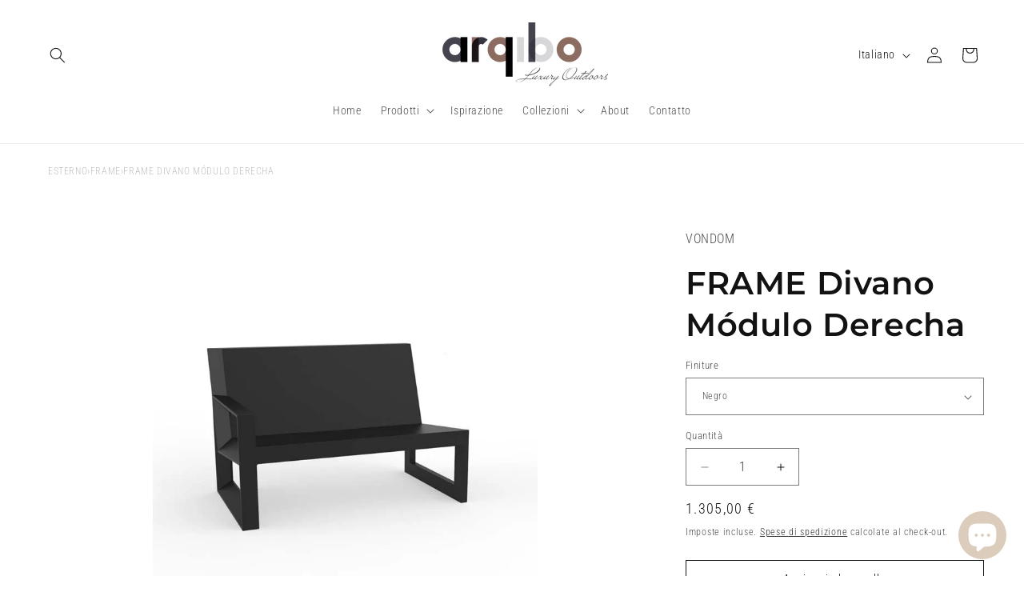

--- FILE ---
content_type: text/html; charset=utf-8
request_url: https://arqibo.com/it-it/products/vondom-outdoor-furniture-sofa-exterior-jardin-frame-54118
body_size: 51231
content:
<!doctype html>
<html class="js" lang="it">
  <head>
    <meta charset="utf-8">
    <meta http-equiv="X-UA-Compatible" content="IE=edge">
    <meta name="viewport" content="width=device-width,initial-scale=1">
    <meta name="theme-color" content="">
    <link rel="canonical" href="https://arqibo.com/it-it/products/vondom-outdoor-furniture-sofa-exterior-jardin-frame-54118">
    <!-- Start cookieyes banner --> <script id="cookieyes" type="text/javascript" src="https://cdn-cookieyes.com/common/shopify.js"></script> <script id="cookieyes" type="text/javascript" src="https://cdn-cookieyes.com/client_data/20626714a5393e5a474e9e68/script.js"></script> <!-- End cookieyes banner --><link rel="icon" type="image/png" href="//arqibo.com/cdn/shop/files/favicon.png?crop=center&height=32&v=1640117848&width=32"><link rel="preconnect" href="https://fonts.shopifycdn.com" crossorigin><title>
      FRAME Modulo Divano Destro per esterno | VONDOM
 &ndash; Arqibo</title>

    
      <meta name="description" content="Divano componibile dal design moderno per giardino o terrazzo. Dimensioni: 120x82x80 Disegnato da Ramón Esteve. Prodotto in stampaggio rotazionale di resina di polietilene ad alta resistenza rinforzata con fibra di vetro e trattamento UV.">
    

    

<meta property="og:site_name" content="Arqibo">
<meta property="og:url" content="https://arqibo.com/it-it/products/vondom-outdoor-furniture-sofa-exterior-jardin-frame-54118">
<meta property="og:title" content="FRAME Modulo Divano Destro per esterno | VONDOM">
<meta property="og:type" content="product">
<meta property="og:description" content="Divano componibile dal design moderno per giardino o terrazzo. Dimensioni: 120x82x80 Disegnato da Ramón Esteve. Prodotto in stampaggio rotazionale di resina di polietilene ad alta resistenza rinforzata con fibra di vetro e trattamento UV."><meta property="og:image" content="http://arqibo.com/cdn/shop/products/54118-X1_2d356866-fe5c-4938-a65e-5e9771c643b6.jpg?v=1651094907">
  <meta property="og:image:secure_url" content="https://arqibo.com/cdn/shop/products/54118-X1_2d356866-fe5c-4938-a65e-5e9771c643b6.jpg?v=1651094907">
  <meta property="og:image:width" content="800">
  <meta property="og:image:height" content="800"><meta property="og:price:amount" content="1.174,50">
  <meta property="og:price:currency" content="EUR"><meta name="twitter:card" content="summary_large_image">
<meta name="twitter:title" content="FRAME Modulo Divano Destro per esterno | VONDOM">
<meta name="twitter:description" content="Divano componibile dal design moderno per giardino o terrazzo. Dimensioni: 120x82x80 Disegnato da Ramón Esteve. Prodotto in stampaggio rotazionale di resina di polietilene ad alta resistenza rinforzata con fibra di vetro e trattamento UV.">


    <script src="//arqibo.com/cdn/shop/t/41/assets/constants.js?v=132983761750457495441728978321" defer="defer"></script>
    <script src="//arqibo.com/cdn/shop/t/41/assets/pubsub.js?v=158357773527763999511728978323" defer="defer"></script>
    <script src="//arqibo.com/cdn/shop/t/41/assets/global.js?v=152862011079830610291728978321" defer="defer"></script>
    <script src="//arqibo.com/cdn/shop/t/41/assets/details-disclosure.js?v=13653116266235556501728978321" defer="defer"></script>
    <script src="//arqibo.com/cdn/shop/t/41/assets/details-modal.js?v=25581673532751508451728978321" defer="defer"></script>
    <script src="//arqibo.com/cdn/shop/t/41/assets/search-form.js?v=133129549252120666541728978323" defer="defer"></script><script src="//arqibo.com/cdn/shop/t/41/assets/animations.js?v=88693664871331136111728978320" defer="defer"></script><script>window.performance && window.performance.mark && window.performance.mark('shopify.content_for_header.start');</script><meta name="google-site-verification" content="vYntVn82AGbZ8KK2trspZ9be_-ltuqJaHXe50c41UQk">
<meta name="facebook-domain-verification" content="qkxigaurla6fe45w28z4ipfj6lhqjj">
<meta id="shopify-digital-wallet" name="shopify-digital-wallet" content="/57661128858/digital_wallets/dialog">
<meta name="shopify-checkout-api-token" content="0c5a4f22529a11fdf53c9fe72e4cf783">
<meta id="in-context-paypal-metadata" data-shop-id="57661128858" data-venmo-supported="false" data-environment="production" data-locale="it_IT" data-paypal-v4="true" data-currency="EUR">
<link rel="alternate" hreflang="x-default" href="https://arqibo.com/products/vondom-outdoor-furniture-sofa-exterior-jardin-frame-54118">
<link rel="alternate" hreflang="nl" href="https://arqibo.com/nl/products/vondom-outdoor-furniture-sofa-exterior-jardin-frame-54118">
<link rel="alternate" hreflang="fr" href="https://arqibo.com/fr/products/vondom-outdoor-furniture-sofa-exterior-jardin-frame-54118">
<link rel="alternate" hreflang="de" href="https://arqibo.com/de/products/vondom-outdoor-furniture-sofa-exterior-jardin-frame-54118">
<link rel="alternate" hreflang="it" href="https://arqibo.com/it/products/vondom-outdoor-furniture-sofa-exterior-jardin-frame-54118">
<link rel="alternate" hreflang="pt" href="https://arqibo.com/pt/products/vondom-outdoor-furniture-sofa-exterior-jardin-frame-54118">
<link rel="alternate" hreflang="en" href="https://arqibo.com/en/products/vondom-outdoor-furniture-sofa-exterior-jardin-frame-54118">
<link rel="alternate" hreflang="ru" href="https://arqibo.com/ru/products/vondom-outdoor-furniture-sofa-exterior-jardin-frame-54118">
<link rel="alternate" hreflang="en-DE" href="https://arqibo.com/en-eu/products/vondom-outdoor-furniture-sofa-exterior-jardin-frame-54118">
<link rel="alternate" hreflang="es-DE" href="https://arqibo.com/es-eu/products/vondom-outdoor-furniture-sofa-exterior-jardin-frame-54118">
<link rel="alternate" hreflang="pt-DE" href="https://arqibo.com/pt-eu/products/vondom-outdoor-furniture-sofa-exterior-jardin-frame-54118">
<link rel="alternate" hreflang="it-DE" href="https://arqibo.com/it-eu/products/vondom-outdoor-furniture-sofa-exterior-jardin-frame-54118">
<link rel="alternate" hreflang="de-DE" href="https://arqibo.com/de-eu/products/vondom-outdoor-furniture-sofa-exterior-jardin-frame-54118">
<link rel="alternate" hreflang="fr-DE" href="https://arqibo.com/fr-eu/products/vondom-outdoor-furniture-sofa-exterior-jardin-frame-54118">
<link rel="alternate" hreflang="nl-DE" href="https://arqibo.com/nl-eu/products/vondom-outdoor-furniture-sofa-exterior-jardin-frame-54118">
<link rel="alternate" hreflang="ru-DE" href="https://arqibo.com/ru-eu/products/vondom-outdoor-furniture-sofa-exterior-jardin-frame-54118">
<link rel="alternate" hreflang="en-AT" href="https://arqibo.com/en-eu/products/vondom-outdoor-furniture-sofa-exterior-jardin-frame-54118">
<link rel="alternate" hreflang="es-AT" href="https://arqibo.com/es-eu/products/vondom-outdoor-furniture-sofa-exterior-jardin-frame-54118">
<link rel="alternate" hreflang="pt-AT" href="https://arqibo.com/pt-eu/products/vondom-outdoor-furniture-sofa-exterior-jardin-frame-54118">
<link rel="alternate" hreflang="it-AT" href="https://arqibo.com/it-eu/products/vondom-outdoor-furniture-sofa-exterior-jardin-frame-54118">
<link rel="alternate" hreflang="de-AT" href="https://arqibo.com/de-eu/products/vondom-outdoor-furniture-sofa-exterior-jardin-frame-54118">
<link rel="alternate" hreflang="fr-AT" href="https://arqibo.com/fr-eu/products/vondom-outdoor-furniture-sofa-exterior-jardin-frame-54118">
<link rel="alternate" hreflang="nl-AT" href="https://arqibo.com/nl-eu/products/vondom-outdoor-furniture-sofa-exterior-jardin-frame-54118">
<link rel="alternate" hreflang="ru-AT" href="https://arqibo.com/ru-eu/products/vondom-outdoor-furniture-sofa-exterior-jardin-frame-54118">
<link rel="alternate" hreflang="en-BE" href="https://arqibo.com/en-eu/products/vondom-outdoor-furniture-sofa-exterior-jardin-frame-54118">
<link rel="alternate" hreflang="es-BE" href="https://arqibo.com/es-eu/products/vondom-outdoor-furniture-sofa-exterior-jardin-frame-54118">
<link rel="alternate" hreflang="pt-BE" href="https://arqibo.com/pt-eu/products/vondom-outdoor-furniture-sofa-exterior-jardin-frame-54118">
<link rel="alternate" hreflang="it-BE" href="https://arqibo.com/it-eu/products/vondom-outdoor-furniture-sofa-exterior-jardin-frame-54118">
<link rel="alternate" hreflang="de-BE" href="https://arqibo.com/de-eu/products/vondom-outdoor-furniture-sofa-exterior-jardin-frame-54118">
<link rel="alternate" hreflang="fr-BE" href="https://arqibo.com/fr-eu/products/vondom-outdoor-furniture-sofa-exterior-jardin-frame-54118">
<link rel="alternate" hreflang="nl-BE" href="https://arqibo.com/nl-eu/products/vondom-outdoor-furniture-sofa-exterior-jardin-frame-54118">
<link rel="alternate" hreflang="ru-BE" href="https://arqibo.com/ru-eu/products/vondom-outdoor-furniture-sofa-exterior-jardin-frame-54118">
<link rel="alternate" hreflang="en-NL" href="https://arqibo.com/en-eu/products/vondom-outdoor-furniture-sofa-exterior-jardin-frame-54118">
<link rel="alternate" hreflang="es-NL" href="https://arqibo.com/es-eu/products/vondom-outdoor-furniture-sofa-exterior-jardin-frame-54118">
<link rel="alternate" hreflang="pt-NL" href="https://arqibo.com/pt-eu/products/vondom-outdoor-furniture-sofa-exterior-jardin-frame-54118">
<link rel="alternate" hreflang="it-NL" href="https://arqibo.com/it-eu/products/vondom-outdoor-furniture-sofa-exterior-jardin-frame-54118">
<link rel="alternate" hreflang="de-NL" href="https://arqibo.com/de-eu/products/vondom-outdoor-furniture-sofa-exterior-jardin-frame-54118">
<link rel="alternate" hreflang="fr-NL" href="https://arqibo.com/fr-eu/products/vondom-outdoor-furniture-sofa-exterior-jardin-frame-54118">
<link rel="alternate" hreflang="nl-NL" href="https://arqibo.com/nl-eu/products/vondom-outdoor-furniture-sofa-exterior-jardin-frame-54118">
<link rel="alternate" hreflang="ru-NL" href="https://arqibo.com/ru-eu/products/vondom-outdoor-furniture-sofa-exterior-jardin-frame-54118">
<link rel="alternate" hreflang="fr-FR" href="https://arqibo.com/fr-fr/products/vondom-outdoor-furniture-sofa-exterior-jardin-frame-54118">
<link rel="alternate" hreflang="en-FR" href="https://arqibo.com/en-fr/products/vondom-outdoor-furniture-sofa-exterior-jardin-frame-54118">
<link rel="alternate" hreflang="es-FR" href="https://arqibo.com/es-fr/products/vondom-outdoor-furniture-sofa-exterior-jardin-frame-54118">
<link rel="alternate" hreflang="it-IT" href="https://arqibo.com/it-it/products/vondom-outdoor-furniture-sofa-exterior-jardin-frame-54118">
<link rel="alternate" hreflang="fr-IT" href="https://arqibo.com/fr-it/products/vondom-outdoor-furniture-sofa-exterior-jardin-frame-54118">
<link rel="alternate" hreflang="de-IT" href="https://arqibo.com/de-it/products/vondom-outdoor-furniture-sofa-exterior-jardin-frame-54118">
<link rel="alternate" hreflang="en-IT" href="https://arqibo.com/en-it/products/vondom-outdoor-furniture-sofa-exterior-jardin-frame-54118">
<link rel="alternate" hreflang="es-IT" href="https://arqibo.com/es-it/products/vondom-outdoor-furniture-sofa-exterior-jardin-frame-54118">
<link rel="alternate" type="application/json+oembed" href="https://arqibo.com/it-it/products/vondom-outdoor-furniture-sofa-exterior-jardin-frame-54118.oembed">
<script async="async" src="/checkouts/internal/preloads.js?locale=it-IT"></script>
<script id="apple-pay-shop-capabilities" type="application/json">{"shopId":57661128858,"countryCode":"ES","currencyCode":"EUR","merchantCapabilities":["supports3DS"],"merchantId":"gid:\/\/shopify\/Shop\/57661128858","merchantName":"Arqibo","requiredBillingContactFields":["postalAddress","email","phone"],"requiredShippingContactFields":["postalAddress","email","phone"],"shippingType":"shipping","supportedNetworks":["visa","maestro","masterCard","amex"],"total":{"type":"pending","label":"Arqibo","amount":"1.00"},"shopifyPaymentsEnabled":true,"supportsSubscriptions":true}</script>
<script id="shopify-features" type="application/json">{"accessToken":"0c5a4f22529a11fdf53c9fe72e4cf783","betas":["rich-media-storefront-analytics"],"domain":"arqibo.com","predictiveSearch":true,"shopId":57661128858,"locale":"it"}</script>
<script>var Shopify = Shopify || {};
Shopify.shop = "arqiboshop.myshopify.com";
Shopify.locale = "it";
Shopify.currency = {"active":"EUR","rate":"1.0"};
Shopify.country = "IT";
Shopify.theme = {"name":"Copia actualizada de Actualizada de Dawn 15-02-...","id":173378634074,"schema_name":"Dawn","schema_version":"15.2.0","theme_store_id":887,"role":"main"};
Shopify.theme.handle = "null";
Shopify.theme.style = {"id":null,"handle":null};
Shopify.cdnHost = "arqibo.com/cdn";
Shopify.routes = Shopify.routes || {};
Shopify.routes.root = "/it-it/";</script>
<script type="module">!function(o){(o.Shopify=o.Shopify||{}).modules=!0}(window);</script>
<script>!function(o){function n(){var o=[];function n(){o.push(Array.prototype.slice.apply(arguments))}return n.q=o,n}var t=o.Shopify=o.Shopify||{};t.loadFeatures=n(),t.autoloadFeatures=n()}(window);</script>
<script id="shop-js-analytics" type="application/json">{"pageType":"product"}</script>
<script defer="defer" async type="module" src="//arqibo.com/cdn/shopifycloud/shop-js/modules/v2/client.init-shop-cart-sync_BlPcEt4s.it.esm.js"></script>
<script defer="defer" async type="module" src="//arqibo.com/cdn/shopifycloud/shop-js/modules/v2/chunk.common_BUFfzCqf.esm.js"></script>
<script type="module">
  await import("//arqibo.com/cdn/shopifycloud/shop-js/modules/v2/client.init-shop-cart-sync_BlPcEt4s.it.esm.js");
await import("//arqibo.com/cdn/shopifycloud/shop-js/modules/v2/chunk.common_BUFfzCqf.esm.js");

  window.Shopify.SignInWithShop?.initShopCartSync?.({"fedCMEnabled":true,"windoidEnabled":true});

</script>
<script>(function() {
  var isLoaded = false;
  function asyncLoad() {
    if (isLoaded) return;
    isLoaded = true;
    var urls = ["https:\/\/instafeed.nfcube.com\/cdn\/8906e776c4d4eda70d20d66a4345c184.js?shop=arqiboshop.myshopify.com","https:\/\/app.tncapp.com\/get_script\/bad713d2c44711ed945ec2ccfe7ee7a6.js?v=317918\u0026shop=arqiboshop.myshopify.com"];
    for (var i = 0; i < urls.length; i++) {
      var s = document.createElement('script');
      s.type = 'text/javascript';
      s.async = true;
      s.src = urls[i];
      var x = document.getElementsByTagName('script')[0];
      x.parentNode.insertBefore(s, x);
    }
  };
  if(window.attachEvent) {
    window.attachEvent('onload', asyncLoad);
  } else {
    window.addEventListener('load', asyncLoad, false);
  }
})();</script>
<script id="__st">var __st={"a":57661128858,"offset":3600,"reqid":"475618fe-e559-4991-8277-bf43c19f194c-1763556364","pageurl":"arqibo.com\/it-it\/products\/vondom-outdoor-furniture-sofa-exterior-jardin-frame-54118","u":"ca08317dd455","p":"product","rtyp":"product","rid":7084679430298};</script>
<script>window.ShopifyPaypalV4VisibilityTracking = true;</script>
<script id="captcha-bootstrap">!function(){'use strict';const t='contact',e='account',n='new_comment',o=[[t,t],['blogs',n],['comments',n],[t,'customer']],c=[[e,'customer_login'],[e,'guest_login'],[e,'recover_customer_password'],[e,'create_customer']],r=t=>t.map((([t,e])=>`form[action*='/${t}']:not([data-nocaptcha='true']) input[name='form_type'][value='${e}']`)).join(','),a=t=>()=>t?[...document.querySelectorAll(t)].map((t=>t.form)):[];function s(){const t=[...o],e=r(t);return a(e)}const i='password',u='form_key',d=['recaptcha-v3-token','g-recaptcha-response','h-captcha-response',i],f=()=>{try{return window.sessionStorage}catch{return}},m='__shopify_v',_=t=>t.elements[u];function p(t,e,n=!1){try{const o=window.sessionStorage,c=JSON.parse(o.getItem(e)),{data:r}=function(t){const{data:e,action:n}=t;return t[m]||n?{data:e,action:n}:{data:t,action:n}}(c);for(const[e,n]of Object.entries(r))t.elements[e]&&(t.elements[e].value=n);n&&o.removeItem(e)}catch(o){console.error('form repopulation failed',{error:o})}}const l='form_type',E='cptcha';function T(t){t.dataset[E]=!0}const w=window,h=w.document,L='Shopify',v='ce_forms',y='captcha';let A=!1;((t,e)=>{const n=(g='f06e6c50-85a8-45c8-87d0-21a2b65856fe',I='https://cdn.shopify.com/shopifycloud/storefront-forms-hcaptcha/ce_storefront_forms_captcha_hcaptcha.v1.5.2.iife.js',D={infoText:'Protetto da hCaptcha',privacyText:'Privacy',termsText:'Termini'},(t,e,n)=>{const o=w[L][v],c=o.bindForm;if(c)return c(t,g,e,D).then(n);var r;o.q.push([[t,g,e,D],n]),r=I,A||(h.body.append(Object.assign(h.createElement('script'),{id:'captcha-provider',async:!0,src:r})),A=!0)});var g,I,D;w[L]=w[L]||{},w[L][v]=w[L][v]||{},w[L][v].q=[],w[L][y]=w[L][y]||{},w[L][y].protect=function(t,e){n(t,void 0,e),T(t)},Object.freeze(w[L][y]),function(t,e,n,w,h,L){const[v,y,A,g]=function(t,e,n){const i=e?o:[],u=t?c:[],d=[...i,...u],f=r(d),m=r(i),_=r(d.filter((([t,e])=>n.includes(e))));return[a(f),a(m),a(_),s()]}(w,h,L),I=t=>{const e=t.target;return e instanceof HTMLFormElement?e:e&&e.form},D=t=>v().includes(t);t.addEventListener('submit',(t=>{const e=I(t);if(!e)return;const n=D(e)&&!e.dataset.hcaptchaBound&&!e.dataset.recaptchaBound,o=_(e),c=g().includes(e)&&(!o||!o.value);(n||c)&&t.preventDefault(),c&&!n&&(function(t){try{if(!f())return;!function(t){const e=f();if(!e)return;const n=_(t);if(!n)return;const o=n.value;o&&e.removeItem(o)}(t);const e=Array.from(Array(32),(()=>Math.random().toString(36)[2])).join('');!function(t,e){_(t)||t.append(Object.assign(document.createElement('input'),{type:'hidden',name:u})),t.elements[u].value=e}(t,e),function(t,e){const n=f();if(!n)return;const o=[...t.querySelectorAll(`input[type='${i}']`)].map((({name:t})=>t)),c=[...d,...o],r={};for(const[a,s]of new FormData(t).entries())c.includes(a)||(r[a]=s);n.setItem(e,JSON.stringify({[m]:1,action:t.action,data:r}))}(t,e)}catch(e){console.error('failed to persist form',e)}}(e),e.submit())}));const S=(t,e)=>{t&&!t.dataset[E]&&(n(t,e.some((e=>e===t))),T(t))};for(const o of['focusin','change'])t.addEventListener(o,(t=>{const e=I(t);D(e)&&S(e,y())}));const B=e.get('form_key'),M=e.get(l),P=B&&M;t.addEventListener('DOMContentLoaded',(()=>{const t=y();if(P)for(const e of t)e.elements[l].value===M&&p(e,B);[...new Set([...A(),...v().filter((t=>'true'===t.dataset.shopifyCaptcha))])].forEach((e=>S(e,t)))}))}(h,new URLSearchParams(w.location.search),n,t,e,['guest_login'])})(!0,!0)}();</script>
<script integrity="sha256-52AcMU7V7pcBOXWImdc/TAGTFKeNjmkeM1Pvks/DTgc=" data-source-attribution="shopify.loadfeatures" defer="defer" src="//arqibo.com/cdn/shopifycloud/storefront/assets/storefront/load_feature-81c60534.js" crossorigin="anonymous"></script>
<script data-source-attribution="shopify.dynamic_checkout.dynamic.init">var Shopify=Shopify||{};Shopify.PaymentButton=Shopify.PaymentButton||{isStorefrontPortableWallets:!0,init:function(){window.Shopify.PaymentButton.init=function(){};var t=document.createElement("script");t.src="https://arqibo.com/cdn/shopifycloud/portable-wallets/latest/portable-wallets.it.js",t.type="module",document.head.appendChild(t)}};
</script>
<script data-source-attribution="shopify.dynamic_checkout.buyer_consent">
  function portableWalletsHideBuyerConsent(e){var t=document.getElementById("shopify-buyer-consent"),n=document.getElementById("shopify-subscription-policy-button");t&&n&&(t.classList.add("hidden"),t.setAttribute("aria-hidden","true"),n.removeEventListener("click",e))}function portableWalletsShowBuyerConsent(e){var t=document.getElementById("shopify-buyer-consent"),n=document.getElementById("shopify-subscription-policy-button");t&&n&&(t.classList.remove("hidden"),t.removeAttribute("aria-hidden"),n.addEventListener("click",e))}window.Shopify?.PaymentButton&&(window.Shopify.PaymentButton.hideBuyerConsent=portableWalletsHideBuyerConsent,window.Shopify.PaymentButton.showBuyerConsent=portableWalletsShowBuyerConsent);
</script>
<script>
  function portableWalletsCleanup(e){e&&e.src&&console.error("Failed to load portable wallets script "+e.src);var t=document.querySelectorAll("shopify-accelerated-checkout .shopify-payment-button__skeleton, shopify-accelerated-checkout-cart .wallet-cart-button__skeleton"),e=document.getElementById("shopify-buyer-consent");for(let e=0;e<t.length;e++)t[e].remove();e&&e.remove()}function portableWalletsNotLoadedAsModule(e){e instanceof ErrorEvent&&"string"==typeof e.message&&e.message.includes("import.meta")&&"string"==typeof e.filename&&e.filename.includes("portable-wallets")&&(window.removeEventListener("error",portableWalletsNotLoadedAsModule),window.Shopify.PaymentButton.failedToLoad=e,"loading"===document.readyState?document.addEventListener("DOMContentLoaded",window.Shopify.PaymentButton.init):window.Shopify.PaymentButton.init())}window.addEventListener("error",portableWalletsNotLoadedAsModule);
</script>

<script type="module" src="https://arqibo.com/cdn/shopifycloud/portable-wallets/latest/portable-wallets.it.js" onError="portableWalletsCleanup(this)" crossorigin="anonymous"></script>
<script nomodule>
  document.addEventListener("DOMContentLoaded", portableWalletsCleanup);
</script>

<script id='scb4127' type='text/javascript' async='' src='https://arqibo.com/cdn/shopifycloud/privacy-banner/storefront-banner.js'></script><link id="shopify-accelerated-checkout-styles" rel="stylesheet" media="screen" href="https://arqibo.com/cdn/shopifycloud/portable-wallets/latest/accelerated-checkout-backwards-compat.css" crossorigin="anonymous">
<style id="shopify-accelerated-checkout-cart">
        #shopify-buyer-consent {
  margin-top: 1em;
  display: inline-block;
  width: 100%;
}

#shopify-buyer-consent.hidden {
  display: none;
}

#shopify-subscription-policy-button {
  background: none;
  border: none;
  padding: 0;
  text-decoration: underline;
  font-size: inherit;
  cursor: pointer;
}

#shopify-subscription-policy-button::before {
  box-shadow: none;
}

      </style>
<script id="sections-script" data-sections="header" defer="defer" src="//arqibo.com/cdn/shop/t/41/compiled_assets/scripts.js?5641"></script>
<script>window.performance && window.performance.mark && window.performance.mark('shopify.content_for_header.end');</script>


    <style data-shopify>
      @font-face {
  font-family: "Roboto Condensed";
  font-weight: 300;
  font-style: normal;
  font-display: swap;
  src: url("//arqibo.com/cdn/fonts/roboto_condensed/robotocondensed_n3.38291bb39188492034837c889e515fe4214c9ab1.woff2") format("woff2"),
       url("//arqibo.com/cdn/fonts/roboto_condensed/robotocondensed_n3.972a2971396f541bcf7e65620ec6e435f27c381b.woff") format("woff");
}

      @font-face {
  font-family: "Roboto Condensed";
  font-weight: 700;
  font-style: normal;
  font-display: swap;
  src: url("//arqibo.com/cdn/fonts/roboto_condensed/robotocondensed_n7.0c73a613503672be244d2f29ab6ddd3fc3cc69ae.woff2") format("woff2"),
       url("//arqibo.com/cdn/fonts/roboto_condensed/robotocondensed_n7.ef6ece86ba55f49c27c4904a493c283a40f3a66e.woff") format("woff");
}

      @font-face {
  font-family: "Roboto Condensed";
  font-weight: 300;
  font-style: italic;
  font-display: swap;
  src: url("//arqibo.com/cdn/fonts/roboto_condensed/robotocondensed_i3.2f8eacac61501c12e1e57f3c3096c3f050881d7c.woff2") format("woff2"),
       url("//arqibo.com/cdn/fonts/roboto_condensed/robotocondensed_i3.851e67b855eeeb8dbbd2de2af5aab24e34569419.woff") format("woff");
}

      @font-face {
  font-family: "Roboto Condensed";
  font-weight: 700;
  font-style: italic;
  font-display: swap;
  src: url("//arqibo.com/cdn/fonts/roboto_condensed/robotocondensed_i7.bed9f3a01efda68cdff8b63e6195c957a0da68cb.woff2") format("woff2"),
       url("//arqibo.com/cdn/fonts/roboto_condensed/robotocondensed_i7.9ca5759a0bcf75a82b270218eab4c83ec254abf8.woff") format("woff");
}

      @font-face {
  font-family: Montserrat;
  font-weight: 600;
  font-style: normal;
  font-display: swap;
  src: url("//arqibo.com/cdn/fonts/montserrat/montserrat_n6.1326b3e84230700ef15b3a29fb520639977513e0.woff2") format("woff2"),
       url("//arqibo.com/cdn/fonts/montserrat/montserrat_n6.652f051080eb14192330daceed8cd53dfdc5ead9.woff") format("woff");
}


      
        :root,
        .color-background-1 {
          --color-background: 255,255,255;
        
          --gradient-background: #ffffff;
        

        

        --color-foreground: 18,18,18;
        --color-background-contrast: 191,191,191;
        --color-shadow: 18,18,18;
        --color-button: 18,18,18;
        --color-button-text: 255,255,255;
        --color-secondary-button: 255,255,255;
        --color-secondary-button-text: 18,18,18;
        --color-link: 18,18,18;
        --color-badge-foreground: 18,18,18;
        --color-badge-background: 255,255,255;
        --color-badge-border: 18,18,18;
        --payment-terms-background-color: rgb(255 255 255);
      }
      
        
        .color-background-2 {
          --color-background: 243,243,243;
        
          --gradient-background: #f3f3f3;
        

        

        --color-foreground: 18,18,18;
        --color-background-contrast: 179,179,179;
        --color-shadow: 18,18,18;
        --color-button: 18,18,18;
        --color-button-text: 243,243,243;
        --color-secondary-button: 243,243,243;
        --color-secondary-button-text: 18,18,18;
        --color-link: 18,18,18;
        --color-badge-foreground: 18,18,18;
        --color-badge-background: 243,243,243;
        --color-badge-border: 18,18,18;
        --payment-terms-background-color: rgb(243 243 243);
      }
      
        
        .color-inverse {
          --color-background: 18,18,18;
        
          --gradient-background: #121212;
        

        

        --color-foreground: 255,255,255;
        --color-background-contrast: 146,146,146;
        --color-shadow: 18,18,18;
        --color-button: 255,255,255;
        --color-button-text: 18,18,18;
        --color-secondary-button: 18,18,18;
        --color-secondary-button-text: 255,255,255;
        --color-link: 255,255,255;
        --color-badge-foreground: 255,255,255;
        --color-badge-background: 18,18,18;
        --color-badge-border: 255,255,255;
        --payment-terms-background-color: rgb(18 18 18);
      }
      
        
        .color-accent-1 {
          --color-background: 18,18,18;
        
          --gradient-background: #121212;
        

        

        --color-foreground: 255,255,255;
        --color-background-contrast: 146,146,146;
        --color-shadow: 18,18,18;
        --color-button: 255,255,255;
        --color-button-text: 18,18,18;
        --color-secondary-button: 18,18,18;
        --color-secondary-button-text: 255,255,255;
        --color-link: 255,255,255;
        --color-badge-foreground: 255,255,255;
        --color-badge-background: 18,18,18;
        --color-badge-border: 255,255,255;
        --payment-terms-background-color: rgb(18 18 18);
      }
      
        
        .color-accent-2 {
          --color-background: 186,169,155;
        
          --gradient-background: #baa99b;
        

        

        --color-foreground: 255,255,255;
        --color-background-contrast: 126,105,87;
        --color-shadow: 18,18,18;
        --color-button: 255,255,255;
        --color-button-text: 186,169,155;
        --color-secondary-button: 186,169,155;
        --color-secondary-button-text: 255,255,255;
        --color-link: 255,255,255;
        --color-badge-foreground: 255,255,255;
        --color-badge-background: 186,169,155;
        --color-badge-border: 255,255,255;
        --payment-terms-background-color: rgb(186 169 155);
      }
      

      body, .color-background-1, .color-background-2, .color-inverse, .color-accent-1, .color-accent-2 {
        color: rgba(var(--color-foreground), 0.75);
        background-color: rgb(var(--color-background));
      }

      :root {
        --font-body-family: "Roboto Condensed", sans-serif;
        --font-body-style: normal;
        --font-body-weight: 300;
        --font-body-weight-bold: 600;

        --font-heading-family: Montserrat, sans-serif;
        --font-heading-style: normal;
        --font-heading-weight: 600;

        --font-body-scale: 1.0;
        --font-heading-scale: 1.0;

        --media-padding: px;
        --media-border-opacity: 0.05;
        --media-border-width: 0px;
        --media-radius: 0px;
        --media-shadow-opacity: 0.0;
        --media-shadow-horizontal-offset: 0px;
        --media-shadow-vertical-offset: 4px;
        --media-shadow-blur-radius: 5px;
        --media-shadow-visible: 0;

        --page-width: 160rem;
        --page-width-margin: 0rem;

        --product-card-image-padding: 0.0rem;
        --product-card-corner-radius: 0.0rem;
        --product-card-text-alignment: left;
        --product-card-border-width: 0.0rem;
        --product-card-border-opacity: 0.1;
        --product-card-shadow-opacity: 0.0;
        --product-card-shadow-visible: 0;
        --product-card-shadow-horizontal-offset: 0.0rem;
        --product-card-shadow-vertical-offset: 0.4rem;
        --product-card-shadow-blur-radius: 0.5rem;

        --collection-card-image-padding: 0.0rem;
        --collection-card-corner-radius: 0.0rem;
        --collection-card-text-alignment: left;
        --collection-card-border-width: 0.0rem;
        --collection-card-border-opacity: 0.1;
        --collection-card-shadow-opacity: 0.0;
        --collection-card-shadow-visible: 0;
        --collection-card-shadow-horizontal-offset: 0.0rem;
        --collection-card-shadow-vertical-offset: 0.4rem;
        --collection-card-shadow-blur-radius: 0.5rem;

        --blog-card-image-padding: 0.0rem;
        --blog-card-corner-radius: 0.0rem;
        --blog-card-text-alignment: left;
        --blog-card-border-width: 0.0rem;
        --blog-card-border-opacity: 0.1;
        --blog-card-shadow-opacity: 0.0;
        --blog-card-shadow-visible: 0;
        --blog-card-shadow-horizontal-offset: 0.0rem;
        --blog-card-shadow-vertical-offset: 0.4rem;
        --blog-card-shadow-blur-radius: 0.5rem;

        --badge-corner-radius: 4.0rem;

        --popup-border-width: 1px;
        --popup-border-opacity: 0.1;
        --popup-corner-radius: 0px;
        --popup-shadow-opacity: 0.0;
        --popup-shadow-horizontal-offset: 0px;
        --popup-shadow-vertical-offset: 4px;
        --popup-shadow-blur-radius: 5px;

        --drawer-border-width: 1px;
        --drawer-border-opacity: 0.1;
        --drawer-shadow-opacity: 0.0;
        --drawer-shadow-horizontal-offset: 0px;
        --drawer-shadow-vertical-offset: 4px;
        --drawer-shadow-blur-radius: 5px;

        --spacing-sections-desktop: 0px;
        --spacing-sections-mobile: 0px;

        --grid-desktop-vertical-spacing: 8px;
        --grid-desktop-horizontal-spacing: 8px;
        --grid-mobile-vertical-spacing: 4px;
        --grid-mobile-horizontal-spacing: 4px;

        --text-boxes-border-opacity: 0.1;
        --text-boxes-border-width: 0px;
        --text-boxes-radius: 0px;
        --text-boxes-shadow-opacity: 0.0;
        --text-boxes-shadow-visible: 0;
        --text-boxes-shadow-horizontal-offset: 0px;
        --text-boxes-shadow-vertical-offset: 4px;
        --text-boxes-shadow-blur-radius: 5px;

        --buttons-radius: 0px;
        --buttons-radius-outset: 0px;
        --buttons-border-width: 1px;
        --buttons-border-opacity: 1.0;
        --buttons-shadow-opacity: 0.0;
        --buttons-shadow-visible: 0;
        --buttons-shadow-horizontal-offset: 0px;
        --buttons-shadow-vertical-offset: 4px;
        --buttons-shadow-blur-radius: 5px;
        --buttons-border-offset: 0px;

        --inputs-radius: 0px;
        --inputs-border-width: 1px;
        --inputs-border-opacity: 0.55;
        --inputs-shadow-opacity: 0.0;
        --inputs-shadow-horizontal-offset: 0px;
        --inputs-margin-offset: 0px;
        --inputs-shadow-vertical-offset: 4px;
        --inputs-shadow-blur-radius: 5px;
        --inputs-radius-outset: 0px;

        --variant-pills-radius: 40px;
        --variant-pills-border-width: 1px;
        --variant-pills-border-opacity: 0.55;
        --variant-pills-shadow-opacity: 0.0;
        --variant-pills-shadow-horizontal-offset: 0px;
        --variant-pills-shadow-vertical-offset: 4px;
        --variant-pills-shadow-blur-radius: 5px;
      }

      *,
      *::before,
      *::after {
        box-sizing: inherit;
      }

      html {
        box-sizing: border-box;
        font-size: calc(var(--font-body-scale) * 62.5%);
        height: 100%;
      }

      body {
        display: grid;
        grid-template-rows: auto auto 1fr auto;
        grid-template-columns: 100%;
        min-height: 100%;
        margin: 0;
        font-size: 1.5rem;
        letter-spacing: 0.06rem;
        line-height: calc(1 + 0.8 / var(--font-body-scale));
        font-family: var(--font-body-family);
        font-style: var(--font-body-style);
        font-weight: var(--font-body-weight);
      }

      @media screen and (min-width: 750px) {
        body {
          font-size: 1.6rem;
        }
      }
    </style>

    <link href="//arqibo.com/cdn/shop/t/41/assets/base.css?v=159841507637079171801728978320" rel="stylesheet" type="text/css" media="all" />
    <link rel="stylesheet" href="//arqibo.com/cdn/shop/t/41/assets/component-cart-items.css?v=123238115697927560811728978321" media="print" onload="this.media='all'">
      <link rel="preload" as="font" href="//arqibo.com/cdn/fonts/roboto_condensed/robotocondensed_n3.38291bb39188492034837c889e515fe4214c9ab1.woff2" type="font/woff2" crossorigin>
      

      <link rel="preload" as="font" href="//arqibo.com/cdn/fonts/montserrat/montserrat_n6.1326b3e84230700ef15b3a29fb520639977513e0.woff2" type="font/woff2" crossorigin>
      
<link href="//arqibo.com/cdn/shop/t/41/assets/component-localization-form.css?v=170315343355214948141728978321" rel="stylesheet" type="text/css" media="all" />
      <script src="//arqibo.com/cdn/shop/t/41/assets/localization-form.js?v=144176611646395275351728978322" defer="defer"></script><link
        rel="stylesheet"
        href="//arqibo.com/cdn/shop/t/41/assets/component-predictive-search.css?v=118923337488134913561728978321"
        media="print"
        onload="this.media='all'"
      ><script>
      if (Shopify.designMode) {
        document.documentElement.classList.add('shopify-design-mode');
      }
    </script>
  <!-- BEGIN app block: shopify://apps/tnc-terms-checkbox/blocks/app-embed/2b45c8fb-5ee2-4392-8a72-b663da1d38ad -->
<script async src="https://app.tncapp.com/get_script/?shop_url=arqiboshop.myshopify.com"></script>


<!-- END app block --><script src="https://cdn.shopify.com/extensions/7bc9bb47-adfa-4267-963e-cadee5096caf/inbox-1252/assets/inbox-chat-loader.js" type="text/javascript" defer="defer"></script>
<script src="https://cdn.shopify.com/extensions/6da6ffdd-cf2b-4a18-80e5-578ff81399ca/klarna-on-site-messaging-33/assets/index.js" type="text/javascript" defer="defer"></script>
<link href="https://monorail-edge.shopifysvc.com" rel="dns-prefetch">
<script>(function(){if ("sendBeacon" in navigator && "performance" in window) {try {var session_token_from_headers = performance.getEntriesByType('navigation')[0].serverTiming.find(x => x.name == '_s').description;} catch {var session_token_from_headers = undefined;}var session_cookie_matches = document.cookie.match(/_shopify_s=([^;]*)/);var session_token_from_cookie = session_cookie_matches && session_cookie_matches.length === 2 ? session_cookie_matches[1] : "";var session_token = session_token_from_headers || session_token_from_cookie || "";function handle_abandonment_event(e) {var entries = performance.getEntries().filter(function(entry) {return /monorail-edge.shopifysvc.com/.test(entry.name);});if (!window.abandonment_tracked && entries.length === 0) {window.abandonment_tracked = true;var currentMs = Date.now();var navigation_start = performance.timing.navigationStart;var payload = {shop_id: 57661128858,url: window.location.href,navigation_start,duration: currentMs - navigation_start,session_token,page_type: "product"};window.navigator.sendBeacon("https://monorail-edge.shopifysvc.com/v1/produce", JSON.stringify({schema_id: "online_store_buyer_site_abandonment/1.1",payload: payload,metadata: {event_created_at_ms: currentMs,event_sent_at_ms: currentMs}}));}}window.addEventListener('pagehide', handle_abandonment_event);}}());</script>
<script id="web-pixels-manager-setup">(function e(e,d,r,n,o){if(void 0===o&&(o={}),!Boolean(null===(a=null===(i=window.Shopify)||void 0===i?void 0:i.analytics)||void 0===a?void 0:a.replayQueue)){var i,a;window.Shopify=window.Shopify||{};var t=window.Shopify;t.analytics=t.analytics||{};var s=t.analytics;s.replayQueue=[],s.publish=function(e,d,r){return s.replayQueue.push([e,d,r]),!0};try{self.performance.mark("wpm:start")}catch(e){}var l=function(){var e={modern:/Edge?\/(1{2}[4-9]|1[2-9]\d|[2-9]\d{2}|\d{4,})\.\d+(\.\d+|)|Firefox\/(1{2}[4-9]|1[2-9]\d|[2-9]\d{2}|\d{4,})\.\d+(\.\d+|)|Chrom(ium|e)\/(9{2}|\d{3,})\.\d+(\.\d+|)|(Maci|X1{2}).+ Version\/(15\.\d+|(1[6-9]|[2-9]\d|\d{3,})\.\d+)([,.]\d+|)( \(\w+\)|)( Mobile\/\w+|) Safari\/|Chrome.+OPR\/(9{2}|\d{3,})\.\d+\.\d+|(CPU[ +]OS|iPhone[ +]OS|CPU[ +]iPhone|CPU IPhone OS|CPU iPad OS)[ +]+(15[._]\d+|(1[6-9]|[2-9]\d|\d{3,})[._]\d+)([._]\d+|)|Android:?[ /-](13[3-9]|1[4-9]\d|[2-9]\d{2}|\d{4,})(\.\d+|)(\.\d+|)|Android.+Firefox\/(13[5-9]|1[4-9]\d|[2-9]\d{2}|\d{4,})\.\d+(\.\d+|)|Android.+Chrom(ium|e)\/(13[3-9]|1[4-9]\d|[2-9]\d{2}|\d{4,})\.\d+(\.\d+|)|SamsungBrowser\/([2-9]\d|\d{3,})\.\d+/,legacy:/Edge?\/(1[6-9]|[2-9]\d|\d{3,})\.\d+(\.\d+|)|Firefox\/(5[4-9]|[6-9]\d|\d{3,})\.\d+(\.\d+|)|Chrom(ium|e)\/(5[1-9]|[6-9]\d|\d{3,})\.\d+(\.\d+|)([\d.]+$|.*Safari\/(?![\d.]+ Edge\/[\d.]+$))|(Maci|X1{2}).+ Version\/(10\.\d+|(1[1-9]|[2-9]\d|\d{3,})\.\d+)([,.]\d+|)( \(\w+\)|)( Mobile\/\w+|) Safari\/|Chrome.+OPR\/(3[89]|[4-9]\d|\d{3,})\.\d+\.\d+|(CPU[ +]OS|iPhone[ +]OS|CPU[ +]iPhone|CPU IPhone OS|CPU iPad OS)[ +]+(10[._]\d+|(1[1-9]|[2-9]\d|\d{3,})[._]\d+)([._]\d+|)|Android:?[ /-](13[3-9]|1[4-9]\d|[2-9]\d{2}|\d{4,})(\.\d+|)(\.\d+|)|Mobile Safari.+OPR\/([89]\d|\d{3,})\.\d+\.\d+|Android.+Firefox\/(13[5-9]|1[4-9]\d|[2-9]\d{2}|\d{4,})\.\d+(\.\d+|)|Android.+Chrom(ium|e)\/(13[3-9]|1[4-9]\d|[2-9]\d{2}|\d{4,})\.\d+(\.\d+|)|Android.+(UC? ?Browser|UCWEB|U3)[ /]?(15\.([5-9]|\d{2,})|(1[6-9]|[2-9]\d|\d{3,})\.\d+)\.\d+|SamsungBrowser\/(5\.\d+|([6-9]|\d{2,})\.\d+)|Android.+MQ{2}Browser\/(14(\.(9|\d{2,})|)|(1[5-9]|[2-9]\d|\d{3,})(\.\d+|))(\.\d+|)|K[Aa][Ii]OS\/(3\.\d+|([4-9]|\d{2,})\.\d+)(\.\d+|)/},d=e.modern,r=e.legacy,n=navigator.userAgent;return n.match(d)?"modern":n.match(r)?"legacy":"unknown"}(),u="modern"===l?"modern":"legacy",c=(null!=n?n:{modern:"",legacy:""})[u],f=function(e){return[e.baseUrl,"/wpm","/b",e.hashVersion,"modern"===e.buildTarget?"m":"l",".js"].join("")}({baseUrl:d,hashVersion:r,buildTarget:u}),m=function(e){var d=e.version,r=e.bundleTarget,n=e.surface,o=e.pageUrl,i=e.monorailEndpoint;return{emit:function(e){var a=e.status,t=e.errorMsg,s=(new Date).getTime(),l=JSON.stringify({metadata:{event_sent_at_ms:s},events:[{schema_id:"web_pixels_manager_load/3.1",payload:{version:d,bundle_target:r,page_url:o,status:a,surface:n,error_msg:t},metadata:{event_created_at_ms:s}}]});if(!i)return console&&console.warn&&console.warn("[Web Pixels Manager] No Monorail endpoint provided, skipping logging."),!1;try{return self.navigator.sendBeacon.bind(self.navigator)(i,l)}catch(e){}var u=new XMLHttpRequest;try{return u.open("POST",i,!0),u.setRequestHeader("Content-Type","text/plain"),u.send(l),!0}catch(e){return console&&console.warn&&console.warn("[Web Pixels Manager] Got an unhandled error while logging to Monorail."),!1}}}}({version:r,bundleTarget:l,surface:e.surface,pageUrl:self.location.href,monorailEndpoint:e.monorailEndpoint});try{o.browserTarget=l,function(e){var d=e.src,r=e.async,n=void 0===r||r,o=e.onload,i=e.onerror,a=e.sri,t=e.scriptDataAttributes,s=void 0===t?{}:t,l=document.createElement("script"),u=document.querySelector("head"),c=document.querySelector("body");if(l.async=n,l.src=d,a&&(l.integrity=a,l.crossOrigin="anonymous"),s)for(var f in s)if(Object.prototype.hasOwnProperty.call(s,f))try{l.dataset[f]=s[f]}catch(e){}if(o&&l.addEventListener("load",o),i&&l.addEventListener("error",i),u)u.appendChild(l);else{if(!c)throw new Error("Did not find a head or body element to append the script");c.appendChild(l)}}({src:f,async:!0,onload:function(){if(!function(){var e,d;return Boolean(null===(d=null===(e=window.Shopify)||void 0===e?void 0:e.analytics)||void 0===d?void 0:d.initialized)}()){var d=window.webPixelsManager.init(e)||void 0;if(d){var r=window.Shopify.analytics;r.replayQueue.forEach((function(e){var r=e[0],n=e[1],o=e[2];d.publishCustomEvent(r,n,o)})),r.replayQueue=[],r.publish=d.publishCustomEvent,r.visitor=d.visitor,r.initialized=!0}}},onerror:function(){return m.emit({status:"failed",errorMsg:"".concat(f," has failed to load")})},sri:function(e){var d=/^sha384-[A-Za-z0-9+/=]+$/;return"string"==typeof e&&d.test(e)}(c)?c:"",scriptDataAttributes:o}),m.emit({status:"loading"})}catch(e){m.emit({status:"failed",errorMsg:(null==e?void 0:e.message)||"Unknown error"})}}})({shopId: 57661128858,storefrontBaseUrl: "https://arqibo.com",extensionsBaseUrl: "https://extensions.shopifycdn.com/cdn/shopifycloud/web-pixels-manager",monorailEndpoint: "https://monorail-edge.shopifysvc.com/unstable/produce_batch",surface: "storefront-renderer",enabledBetaFlags: ["2dca8a86"],webPixelsConfigList: [{"id":"1062404442","configuration":"{\"config\":\"{\\\"pixel_id\\\":\\\"G-6M3MM37R64\\\",\\\"target_country\\\":\\\"ES\\\",\\\"gtag_events\\\":[{\\\"type\\\":\\\"begin_checkout\\\",\\\"action_label\\\":[\\\"G-6M3MM37R64\\\",\\\"AW-10793005551\\\/FEtpCMP25IwDEO_jwJoo\\\"]},{\\\"type\\\":\\\"search\\\",\\\"action_label\\\":[\\\"G-6M3MM37R64\\\",\\\"AW-10793005551\\\/KPoMCMb25IwDEO_jwJoo\\\"]},{\\\"type\\\":\\\"view_item\\\",\\\"action_label\\\":[\\\"G-6M3MM37R64\\\",\\\"AW-10793005551\\\/vGyzCL325IwDEO_jwJoo\\\",\\\"MC-NCZZ2Y8JWT\\\"]},{\\\"type\\\":\\\"purchase\\\",\\\"action_label\\\":[\\\"G-6M3MM37R64\\\",\\\"AW-10793005551\\\/CQp9CLr25IwDEO_jwJoo\\\",\\\"MC-NCZZ2Y8JWT\\\"]},{\\\"type\\\":\\\"page_view\\\",\\\"action_label\\\":[\\\"G-6M3MM37R64\\\",\\\"AW-10793005551\\\/hJDoCLf25IwDEO_jwJoo\\\",\\\"MC-NCZZ2Y8JWT\\\"]},{\\\"type\\\":\\\"add_payment_info\\\",\\\"action_label\\\":[\\\"G-6M3MM37R64\\\",\\\"AW-10793005551\\\/cGdxCMn25IwDEO_jwJoo\\\"]},{\\\"type\\\":\\\"add_to_cart\\\",\\\"action_label\\\":[\\\"G-6M3MM37R64\\\",\\\"AW-10793005551\\\/C22RCMD25IwDEO_jwJoo\\\"]}],\\\"enable_monitoring_mode\\\":false}\"}","eventPayloadVersion":"v1","runtimeContext":"OPEN","scriptVersion":"b2a88bafab3e21179ed38636efcd8a93","type":"APP","apiClientId":1780363,"privacyPurposes":[],"dataSharingAdjustments":{"protectedCustomerApprovalScopes":["read_customer_address","read_customer_email","read_customer_name","read_customer_personal_data","read_customer_phone"]}},{"id":"461570394","configuration":"{\"pixel_id\":\"1279198695941122\",\"pixel_type\":\"facebook_pixel\",\"metaapp_system_user_token\":\"-\"}","eventPayloadVersion":"v1","runtimeContext":"OPEN","scriptVersion":"ca16bc87fe92b6042fbaa3acc2fbdaa6","type":"APP","apiClientId":2329312,"privacyPurposes":["ANALYTICS","MARKETING","SALE_OF_DATA"],"dataSharingAdjustments":{"protectedCustomerApprovalScopes":["read_customer_address","read_customer_email","read_customer_name","read_customer_personal_data","read_customer_phone"]}},{"id":"198082906","configuration":"{\"tagID\":\"2613490890917\"}","eventPayloadVersion":"v1","runtimeContext":"STRICT","scriptVersion":"18031546ee651571ed29edbe71a3550b","type":"APP","apiClientId":3009811,"privacyPurposes":["ANALYTICS","MARKETING","SALE_OF_DATA"],"dataSharingAdjustments":{"protectedCustomerApprovalScopes":["read_customer_address","read_customer_email","read_customer_name","read_customer_personal_data","read_customer_phone"]}},{"id":"shopify-app-pixel","configuration":"{}","eventPayloadVersion":"v1","runtimeContext":"STRICT","scriptVersion":"0450","apiClientId":"shopify-pixel","type":"APP","privacyPurposes":["ANALYTICS","MARKETING"]},{"id":"shopify-custom-pixel","eventPayloadVersion":"v1","runtimeContext":"LAX","scriptVersion":"0450","apiClientId":"shopify-pixel","type":"CUSTOM","privacyPurposes":["ANALYTICS","MARKETING"]}],isMerchantRequest: false,initData: {"shop":{"name":"Arqibo","paymentSettings":{"currencyCode":"EUR"},"myshopifyDomain":"arqiboshop.myshopify.com","countryCode":"ES","storefrontUrl":"https:\/\/arqibo.com\/it-it"},"customer":null,"cart":null,"checkout":null,"productVariants":[{"price":{"amount":1305.0,"currencyCode":"EUR"},"product":{"title":"FRAME Divano Módulo Derecha","vendor":"VONDOM","id":"7084679430298","untranslatedTitle":"FRAME Divano Módulo Derecha","url":"\/it-it\/products\/vondom-outdoor-furniture-sofa-exterior-jardin-frame-54118","type":"Sofa Modular"},"id":"41696149307546","image":{"src":"\/\/arqibo.com\/cdn\/shop\/products\/54118_NEG_e9cdbad2-bdd9-481c-b304-a517fe8102e4.jpg?v=1651094907"},"sku":"54118_2002 (Black)","title":"Nero opaco","untranslatedTitle":"Negro"},{"price":{"amount":1174.5,"currencyCode":"EUR"},"product":{"title":"FRAME Divano Módulo Derecha","vendor":"VONDOM","id":"7084679430298","untranslatedTitle":"FRAME Divano Módulo Derecha","url":"\/it-it\/products\/vondom-outdoor-furniture-sofa-exterior-jardin-frame-54118","type":"Sofa Modular"},"id":"41696149340314","image":{"src":"\/\/arqibo.com\/cdn\/shop\/products\/54118_BLA.jpg?v=1651094907"},"sku":"54118_2001 (White)","title":"Blanco","untranslatedTitle":"Blanco"},{"price":{"amount":1174.5,"currencyCode":"EUR"},"product":{"title":"FRAME Divano Módulo Derecha","vendor":"VONDOM","id":"7084679430298","untranslatedTitle":"FRAME Divano Módulo Derecha","url":"\/it-it\/products\/vondom-outdoor-furniture-sofa-exterior-jardin-frame-54118","type":"Sofa Modular"},"id":"41696149373082","image":{"src":"\/\/arqibo.com\/cdn\/shop\/products\/54118_ECR.jpg?v=1651094907"},"sku":"54118_2003 (Ecru)","title":"Ecru","untranslatedTitle":"Ecru"},{"price":{"amount":1305.0,"currencyCode":"EUR"},"product":{"title":"FRAME Divano Módulo Derecha","vendor":"VONDOM","id":"7084679430298","untranslatedTitle":"FRAME Divano Módulo Derecha","url":"\/it-it\/products\/vondom-outdoor-furniture-sofa-exterior-jardin-frame-54118","type":"Sofa Modular"},"id":"41696149405850","image":{"src":"\/\/arqibo.com\/cdn\/shop\/files\/2022_b67553e1-96a4-4639-ae1e-8de68a4a63d0.jpg?v=1740149907"},"sku":"54118_2022 (Clay)","title":"Clay","untranslatedTitle":"Clay"},{"price":{"amount":1305.0,"currencyCode":"EUR"},"product":{"title":"FRAME Divano Módulo Derecha","vendor":"VONDOM","id":"7084679430298","untranslatedTitle":"FRAME Divano Módulo Derecha","url":"\/it-it\/products\/vondom-outdoor-furniture-sofa-exterior-jardin-frame-54118","type":"Sofa Modular"},"id":"41696149438618","image":{"src":"\/\/arqibo.com\/cdn\/shop\/files\/2020_5df4e4fa-57db-4f2c-a18a-b0998485688d.jpg?v=1740149907"},"sku":"54118_2020 (Camel)","title":"Caramel","untranslatedTitle":"Caramel"},{"price":{"amount":1305.0,"currencyCode":"EUR"},"product":{"title":"FRAME Divano Módulo Derecha","vendor":"VONDOM","id":"7084679430298","untranslatedTitle":"FRAME Divano Módulo Derecha","url":"\/it-it\/products\/vondom-outdoor-furniture-sofa-exterior-jardin-frame-54118","type":"Sofa Modular"},"id":"41696149471386","image":{"src":"\/\/arqibo.com\/cdn\/shop\/products\/54118-X1_2d356866-fe5c-4938-a65e-5e9771c643b6.jpg?v=1651094907"},"sku":"54118_2030 (Granite Ecru)","title":"Granite Ecru","untranslatedTitle":"Granite Ecru"},{"price":{"amount":1305.0,"currencyCode":"EUR"},"product":{"title":"FRAME Divano Módulo Derecha","vendor":"VONDOM","id":"7084679430298","untranslatedTitle":"FRAME Divano Módulo Derecha","url":"\/it-it\/products\/vondom-outdoor-furniture-sofa-exterior-jardin-frame-54118","type":"Sofa Modular"},"id":"41696149504154","image":{"src":"\/\/arqibo.com\/cdn\/shop\/products\/54118_CREMA.jpg?v=1651094907"},"sku":"54118_Cream","title":"Crema","untranslatedTitle":"Crema"},{"price":{"amount":1305.0,"currencyCode":"EUR"},"product":{"title":"FRAME Divano Módulo Derecha","vendor":"VONDOM","id":"7084679430298","untranslatedTitle":"FRAME Divano Módulo Derecha","url":"\/it-it\/products\/vondom-outdoor-furniture-sofa-exterior-jardin-frame-54118","type":"Sofa Modular"},"id":"41696149536922","image":{"src":"\/\/arqibo.com\/cdn\/shop\/files\/2018_d05b58de-9ced-4e66-92fc-b9fadda8fe27.jpg?v=1740149907"},"sku":"54118_2018 (Blue)","title":"Blu Notte Opaco","untranslatedTitle":"Azul"},{"price":{"amount":1305.0,"currencyCode":"EUR"},"product":{"title":"FRAME Divano Módulo Derecha","vendor":"VONDOM","id":"7084679430298","untranslatedTitle":"FRAME Divano Módulo Derecha","url":"\/it-it\/products\/vondom-outdoor-furniture-sofa-exterior-jardin-frame-54118","type":"Sofa Modular"},"id":"41696149569690","image":{"src":"\/\/arqibo.com\/cdn\/shop\/files\/2005_16b26a47-a850-4681-8681-622644aa6bd8.jpg?v=1740149907"},"sku":"54118_2005 (Gray)","title":"Gris","untranslatedTitle":"Gris"},{"price":{"amount":1305.0,"currencyCode":"EUR"},"product":{"title":"FRAME Divano Módulo Derecha","vendor":"VONDOM","id":"7084679430298","untranslatedTitle":"FRAME Divano Módulo Derecha","url":"\/it-it\/products\/vondom-outdoor-furniture-sofa-exterior-jardin-frame-54118","type":"Sofa Modular"},"id":"41696149602458","image":{"src":"\/\/arqibo.com\/cdn\/shop\/files\/2016_75c12ea8-6d19-464a-8cfa-9136142c16ba.jpg?v=1740149907"},"sku":"54118_2016 (Green)","title":"Verde Modo Opaco","untranslatedTitle":"Verde"},{"price":{"amount":1305.0,"currencyCode":"EUR"},"product":{"title":"FRAME Divano Módulo Derecha","vendor":"VONDOM","id":"7084679430298","untranslatedTitle":"FRAME Divano Módulo Derecha","url":"\/it-it\/products\/vondom-outdoor-furniture-sofa-exterior-jardin-frame-54118","type":"Sofa Modular"},"id":"41696149635226","image":{"src":"\/\/arqibo.com\/cdn\/shop\/files\/2015_896c37cf-58d5-4b0a-a376-21d1320c6d31.jpg?v=1740149907"},"sku":"54118_2015 (Purjai)","title":"Red Purjai Mate","untranslatedTitle":"Garnet"},{"price":{"amount":1305.0,"currencyCode":"EUR"},"product":{"title":"FRAME Divano Módulo Derecha","vendor":"VONDOM","id":"7084679430298","untranslatedTitle":"FRAME Divano Módulo Derecha","url":"\/it-it\/products\/vondom-outdoor-furniture-sofa-exterior-jardin-frame-54118","type":"Sofa Modular"},"id":"41696149667994","image":{"src":"\/\/arqibo.com\/cdn\/shop\/files\/2004_96be8b23-911e-402c-8644-8a5ba0aa8cf4.jpg?v=1740149907"},"sku":"54118_2004 (Tortora)","title":"Tortora","untranslatedTitle":"Tortora"}],"purchasingCompany":null},},"https://arqibo.com/cdn","ae1676cfwd2530674p4253c800m34e853cb",{"modern":"","legacy":""},{"shopId":"57661128858","storefrontBaseUrl":"https:\/\/arqibo.com","extensionBaseUrl":"https:\/\/extensions.shopifycdn.com\/cdn\/shopifycloud\/web-pixels-manager","surface":"storefront-renderer","enabledBetaFlags":"[\"2dca8a86\"]","isMerchantRequest":"false","hashVersion":"ae1676cfwd2530674p4253c800m34e853cb","publish":"custom","events":"[[\"page_viewed\",{}],[\"product_viewed\",{\"productVariant\":{\"price\":{\"amount\":1305.0,\"currencyCode\":\"EUR\"},\"product\":{\"title\":\"FRAME Divano Módulo Derecha\",\"vendor\":\"VONDOM\",\"id\":\"7084679430298\",\"untranslatedTitle\":\"FRAME Divano Módulo Derecha\",\"url\":\"\/it-it\/products\/vondom-outdoor-furniture-sofa-exterior-jardin-frame-54118\",\"type\":\"Sofa Modular\"},\"id\":\"41696149307546\",\"image\":{\"src\":\"\/\/arqibo.com\/cdn\/shop\/products\/54118_NEG_e9cdbad2-bdd9-481c-b304-a517fe8102e4.jpg?v=1651094907\"},\"sku\":\"54118_2002 (Black)\",\"title\":\"Nero opaco\",\"untranslatedTitle\":\"Negro\"}}]]"});</script><script>
  window.ShopifyAnalytics = window.ShopifyAnalytics || {};
  window.ShopifyAnalytics.meta = window.ShopifyAnalytics.meta || {};
  window.ShopifyAnalytics.meta.currency = 'EUR';
  var meta = {"product":{"id":7084679430298,"gid":"gid:\/\/shopify\/Product\/7084679430298","vendor":"VONDOM","type":"Sofa Modular","variants":[{"id":41696149307546,"price":130500,"name":"FRAME Divano Módulo Derecha - Nero opaco","public_title":"Nero opaco","sku":"54118_2002 (Black)"},{"id":41696149340314,"price":117450,"name":"FRAME Divano Módulo Derecha - Blanco","public_title":"Blanco","sku":"54118_2001 (White)"},{"id":41696149373082,"price":117450,"name":"FRAME Divano Módulo Derecha - Ecru","public_title":"Ecru","sku":"54118_2003 (Ecru)"},{"id":41696149405850,"price":130500,"name":"FRAME Divano Módulo Derecha - Clay","public_title":"Clay","sku":"54118_2022 (Clay)"},{"id":41696149438618,"price":130500,"name":"FRAME Divano Módulo Derecha - Caramel","public_title":"Caramel","sku":"54118_2020 (Camel)"},{"id":41696149471386,"price":130500,"name":"FRAME Divano Módulo Derecha - Granite Ecru","public_title":"Granite Ecru","sku":"54118_2030 (Granite Ecru)"},{"id":41696149504154,"price":130500,"name":"FRAME Divano Módulo Derecha - Crema","public_title":"Crema","sku":"54118_Cream"},{"id":41696149536922,"price":130500,"name":"FRAME Divano Módulo Derecha - Blu Notte Opaco","public_title":"Blu Notte Opaco","sku":"54118_2018 (Blue)"},{"id":41696149569690,"price":130500,"name":"FRAME Divano Módulo Derecha - Gris","public_title":"Gris","sku":"54118_2005 (Gray)"},{"id":41696149602458,"price":130500,"name":"FRAME Divano Módulo Derecha - Verde Modo Opaco","public_title":"Verde Modo Opaco","sku":"54118_2016 (Green)"},{"id":41696149635226,"price":130500,"name":"FRAME Divano Módulo Derecha - Red Purjai Mate","public_title":"Red Purjai Mate","sku":"54118_2015 (Purjai)"},{"id":41696149667994,"price":130500,"name":"FRAME Divano Módulo Derecha - Tortora","public_title":"Tortora","sku":"54118_2004 (Tortora)"}],"remote":false},"page":{"pageType":"product","resourceType":"product","resourceId":7084679430298}};
  for (var attr in meta) {
    window.ShopifyAnalytics.meta[attr] = meta[attr];
  }
</script>
<script class="analytics">
  (function () {
    var customDocumentWrite = function(content) {
      var jquery = null;

      if (window.jQuery) {
        jquery = window.jQuery;
      } else if (window.Checkout && window.Checkout.$) {
        jquery = window.Checkout.$;
      }

      if (jquery) {
        jquery('body').append(content);
      }
    };

    var hasLoggedConversion = function(token) {
      if (token) {
        return document.cookie.indexOf('loggedConversion=' + token) !== -1;
      }
      return false;
    }

    var setCookieIfConversion = function(token) {
      if (token) {
        var twoMonthsFromNow = new Date(Date.now());
        twoMonthsFromNow.setMonth(twoMonthsFromNow.getMonth() + 2);

        document.cookie = 'loggedConversion=' + token + '; expires=' + twoMonthsFromNow;
      }
    }

    var trekkie = window.ShopifyAnalytics.lib = window.trekkie = window.trekkie || [];
    if (trekkie.integrations) {
      return;
    }
    trekkie.methods = [
      'identify',
      'page',
      'ready',
      'track',
      'trackForm',
      'trackLink'
    ];
    trekkie.factory = function(method) {
      return function() {
        var args = Array.prototype.slice.call(arguments);
        args.unshift(method);
        trekkie.push(args);
        return trekkie;
      };
    };
    for (var i = 0; i < trekkie.methods.length; i++) {
      var key = trekkie.methods[i];
      trekkie[key] = trekkie.factory(key);
    }
    trekkie.load = function(config) {
      trekkie.config = config || {};
      trekkie.config.initialDocumentCookie = document.cookie;
      var first = document.getElementsByTagName('script')[0];
      var script = document.createElement('script');
      script.type = 'text/javascript';
      script.onerror = function(e) {
        var scriptFallback = document.createElement('script');
        scriptFallback.type = 'text/javascript';
        scriptFallback.onerror = function(error) {
                var Monorail = {
      produce: function produce(monorailDomain, schemaId, payload) {
        var currentMs = new Date().getTime();
        var event = {
          schema_id: schemaId,
          payload: payload,
          metadata: {
            event_created_at_ms: currentMs,
            event_sent_at_ms: currentMs
          }
        };
        return Monorail.sendRequest("https://" + monorailDomain + "/v1/produce", JSON.stringify(event));
      },
      sendRequest: function sendRequest(endpointUrl, payload) {
        // Try the sendBeacon API
        if (window && window.navigator && typeof window.navigator.sendBeacon === 'function' && typeof window.Blob === 'function' && !Monorail.isIos12()) {
          var blobData = new window.Blob([payload], {
            type: 'text/plain'
          });

          if (window.navigator.sendBeacon(endpointUrl, blobData)) {
            return true;
          } // sendBeacon was not successful

        } // XHR beacon

        var xhr = new XMLHttpRequest();

        try {
          xhr.open('POST', endpointUrl);
          xhr.setRequestHeader('Content-Type', 'text/plain');
          xhr.send(payload);
        } catch (e) {
          console.log(e);
        }

        return false;
      },
      isIos12: function isIos12() {
        return window.navigator.userAgent.lastIndexOf('iPhone; CPU iPhone OS 12_') !== -1 || window.navigator.userAgent.lastIndexOf('iPad; CPU OS 12_') !== -1;
      }
    };
    Monorail.produce('monorail-edge.shopifysvc.com',
      'trekkie_storefront_load_errors/1.1',
      {shop_id: 57661128858,
      theme_id: 173378634074,
      app_name: "storefront",
      context_url: window.location.href,
      source_url: "//arqibo.com/cdn/s/trekkie.storefront.308893168db1679b4a9f8a086857af995740364f.min.js"});

        };
        scriptFallback.async = true;
        scriptFallback.src = '//arqibo.com/cdn/s/trekkie.storefront.308893168db1679b4a9f8a086857af995740364f.min.js';
        first.parentNode.insertBefore(scriptFallback, first);
      };
      script.async = true;
      script.src = '//arqibo.com/cdn/s/trekkie.storefront.308893168db1679b4a9f8a086857af995740364f.min.js';
      first.parentNode.insertBefore(script, first);
    };
    trekkie.load(
      {"Trekkie":{"appName":"storefront","development":false,"defaultAttributes":{"shopId":57661128858,"isMerchantRequest":null,"themeId":173378634074,"themeCityHash":"7421238523397688961","contentLanguage":"it","currency":"EUR","eventMetadataId":"51cb872d-c30d-407d-8de6-b6be89142d24"},"isServerSideCookieWritingEnabled":true,"monorailRegion":"shop_domain","enabledBetaFlags":["f0df213a"]},"Session Attribution":{},"S2S":{"facebookCapiEnabled":true,"source":"trekkie-storefront-renderer","apiClientId":580111}}
    );

    var loaded = false;
    trekkie.ready(function() {
      if (loaded) return;
      loaded = true;

      window.ShopifyAnalytics.lib = window.trekkie;

      var originalDocumentWrite = document.write;
      document.write = customDocumentWrite;
      try { window.ShopifyAnalytics.merchantGoogleAnalytics.call(this); } catch(error) {};
      document.write = originalDocumentWrite;

      window.ShopifyAnalytics.lib.page(null,{"pageType":"product","resourceType":"product","resourceId":7084679430298,"shopifyEmitted":true});

      var match = window.location.pathname.match(/checkouts\/(.+)\/(thank_you|post_purchase)/)
      var token = match? match[1]: undefined;
      if (!hasLoggedConversion(token)) {
        setCookieIfConversion(token);
        window.ShopifyAnalytics.lib.track("Viewed Product",{"currency":"EUR","variantId":41696149307546,"productId":7084679430298,"productGid":"gid:\/\/shopify\/Product\/7084679430298","name":"FRAME Divano Módulo Derecha - Nero opaco","price":"1305.00","sku":"54118_2002 (Black)","brand":"VONDOM","variant":"Nero opaco","category":"Sofa Modular","nonInteraction":true,"remote":false},undefined,undefined,{"shopifyEmitted":true});
      window.ShopifyAnalytics.lib.track("monorail:\/\/trekkie_storefront_viewed_product\/1.1",{"currency":"EUR","variantId":41696149307546,"productId":7084679430298,"productGid":"gid:\/\/shopify\/Product\/7084679430298","name":"FRAME Divano Módulo Derecha - Nero opaco","price":"1305.00","sku":"54118_2002 (Black)","brand":"VONDOM","variant":"Nero opaco","category":"Sofa Modular","nonInteraction":true,"remote":false,"referer":"https:\/\/arqibo.com\/it-it\/products\/vondom-outdoor-furniture-sofa-exterior-jardin-frame-54118"});
      }
    });


        var eventsListenerScript = document.createElement('script');
        eventsListenerScript.async = true;
        eventsListenerScript.src = "//arqibo.com/cdn/shopifycloud/storefront/assets/shop_events_listener-3da45d37.js";
        document.getElementsByTagName('head')[0].appendChild(eventsListenerScript);

})();</script>
  <script>
  if (!window.ga || (window.ga && typeof window.ga !== 'function')) {
    window.ga = function ga() {
      (window.ga.q = window.ga.q || []).push(arguments);
      if (window.Shopify && window.Shopify.analytics && typeof window.Shopify.analytics.publish === 'function') {
        window.Shopify.analytics.publish("ga_stub_called", {}, {sendTo: "google_osp_migration"});
      }
      console.error("Shopify's Google Analytics stub called with:", Array.from(arguments), "\nSee https://help.shopify.com/manual/promoting-marketing/pixels/pixel-migration#google for more information.");
    };
    if (window.Shopify && window.Shopify.analytics && typeof window.Shopify.analytics.publish === 'function') {
      window.Shopify.analytics.publish("ga_stub_initialized", {}, {sendTo: "google_osp_migration"});
    }
  }
</script>
<script
  defer
  src="https://arqibo.com/cdn/shopifycloud/perf-kit/shopify-perf-kit-2.1.2.min.js"
  data-application="storefront-renderer"
  data-shop-id="57661128858"
  data-render-region="gcp-us-east1"
  data-page-type="product"
  data-theme-instance-id="173378634074"
  data-theme-name="Dawn"
  data-theme-version="15.2.0"
  data-monorail-region="shop_domain"
  data-resource-timing-sampling-rate="10"
  data-shs="true"
  data-shs-beacon="true"
  data-shs-export-with-fetch="true"
  data-shs-logs-sample-rate="1"
></script>
</head>

  <body class="gradient animate--hover-default">
    <a class="skip-to-content-link button visually-hidden" href="#MainContent">
      Vai direttamente ai contenuti
    </a><!-- BEGIN sections: header-group -->
<div id="shopify-section-sections--23718941131098__announcement-bar" class="shopify-section shopify-section-group-header-group announcement-bar-section"><link href="//arqibo.com/cdn/shop/t/41/assets/component-slideshow.css?v=17933591812325749411728978321" rel="stylesheet" type="text/css" media="all" />
<link href="//arqibo.com/cdn/shop/t/41/assets/component-slider.css?v=14039311878856620671728978321" rel="stylesheet" type="text/css" media="all" />

  <link href="//arqibo.com/cdn/shop/t/41/assets/component-list-social.css?v=35792976012981934991728978321" rel="stylesheet" type="text/css" media="all" />


<div
  class="utility-bar color-background-1 gradient"
  
>
  <div class="page-width utility-bar__grid"><div class="localization-wrapper">
</div>
  </div>
</div>


</div><div id="shopify-section-sections--23718941131098__header" class="shopify-section shopify-section-group-header-group section-header"><link rel="stylesheet" href="//arqibo.com/cdn/shop/t/41/assets/component-list-menu.css?v=151968516119678728991728978321" media="print" onload="this.media='all'">
<link rel="stylesheet" href="//arqibo.com/cdn/shop/t/41/assets/component-search.css?v=165164710990765432851728978321" media="print" onload="this.media='all'">
<link rel="stylesheet" href="//arqibo.com/cdn/shop/t/41/assets/component-menu-drawer.css?v=147478906057189667651728978321" media="print" onload="this.media='all'">
<link rel="stylesheet" href="//arqibo.com/cdn/shop/t/41/assets/component-cart-notification.css?v=54116361853792938221728978321" media="print" onload="this.media='all'"><link rel="stylesheet" href="//arqibo.com/cdn/shop/t/41/assets/component-price.css?v=70172745017360139101728978321" media="print" onload="this.media='all'"><style>
  header-drawer {
    justify-self: start;
    margin-left: -1.2rem;
  }@media screen and (min-width: 990px) {
      header-drawer {
        display: none;
      }
    }.menu-drawer-container {
    display: flex;
  }

  .list-menu {
    list-style: none;
    padding: 0;
    margin: 0;
  }

  .list-menu--inline {
    display: inline-flex;
    flex-wrap: wrap;
  }

  summary.list-menu__item {
    padding-right: 2.7rem;
  }

  .list-menu__item {
    display: flex;
    align-items: center;
    line-height: calc(1 + 0.3 / var(--font-body-scale));
  }

  .list-menu__item--link {
    text-decoration: none;
    padding-bottom: 1rem;
    padding-top: 1rem;
    line-height: calc(1 + 0.8 / var(--font-body-scale));
  }

  @media screen and (min-width: 750px) {
    .list-menu__item--link {
      padding-bottom: 0.5rem;
      padding-top: 0.5rem;
    }
  }
</style><style data-shopify>.header {
    padding: 10px 3rem 10px 3rem;
  }

  .section-header {
    position: sticky; /* This is for fixing a Safari z-index issue. PR #2147 */
    margin-bottom: 0px;
  }

  @media screen and (min-width: 750px) {
    .section-header {
      margin-bottom: 0px;
    }
  }

  @media screen and (min-width: 990px) {
    .header {
      padding-top: 20px;
      padding-bottom: 20px;
    }
  }</style><script src="//arqibo.com/cdn/shop/t/41/assets/cart-notification.js?v=133508293167896966491728978320" defer="defer"></script><sticky-header data-sticky-type="on-scroll-up" class="header-wrapper color-background-1 gradient header-wrapper--border-bottom"><header class="header header--top-center header--mobile-center page-width header--has-menu header--has-social header--has-account header--has-localizations">

<header-drawer data-breakpoint="tablet">
  <details id="Details-menu-drawer-container" class="menu-drawer-container">
    <summary
      class="header__icon header__icon--menu header__icon--summary link focus-inset"
      aria-label="Menu"
    >
      <span><svg xmlns="http://www.w3.org/2000/svg" fill="none" class="icon icon-hamburger" viewBox="0 0 18 16"><path fill="currentColor" d="M1 .5a.5.5 0 1 0 0 1h15.71a.5.5 0 0 0 0-1zM.5 8a.5.5 0 0 1 .5-.5h15.71a.5.5 0 0 1 0 1H1A.5.5 0 0 1 .5 8m0 7a.5.5 0 0 1 .5-.5h15.71a.5.5 0 0 1 0 1H1a.5.5 0 0 1-.5-.5"/></svg>
<svg xmlns="http://www.w3.org/2000/svg" fill="none" class="icon icon-close" viewBox="0 0 18 17"><path fill="currentColor" d="M.865 15.978a.5.5 0 0 0 .707.707l7.433-7.431 7.579 7.282a.501.501 0 0 0 .846-.37.5.5 0 0 0-.153-.351L9.712 8.546l7.417-7.416a.5.5 0 1 0-.707-.708L8.991 7.853 1.413.573a.5.5 0 1 0-.693.72l7.563 7.268z"/></svg>
</span>
    </summary>
    <div id="menu-drawer" class="gradient menu-drawer motion-reduce color-background-1">
      <div class="menu-drawer__inner-container">
        <div class="menu-drawer__navigation-container">
          <nav class="menu-drawer__navigation">
            <ul class="menu-drawer__menu has-submenu list-menu" role="list"><li><a
                      id="HeaderDrawer-home"
                      href="/it-it"
                      class="menu-drawer__menu-item list-menu__item link link--text focus-inset"
                      
                    >
                      Home
                    </a></li><li><details id="Details-menu-drawer-menu-item-2">
                      <summary
                        id="HeaderDrawer-productos"
                        class="menu-drawer__menu-item list-menu__item link link--text focus-inset"
                      >
                        Prodotti
                        <span class="svg-wrapper"><svg xmlns="http://www.w3.org/2000/svg" fill="none" class="icon icon-arrow" viewBox="0 0 14 10"><path fill="currentColor" fill-rule="evenodd" d="M8.537.808a.5.5 0 0 1 .817-.162l4 4a.5.5 0 0 1 0 .708l-4 4a.5.5 0 1 1-.708-.708L11.793 5.5H1a.5.5 0 0 1 0-1h10.793L8.646 1.354a.5.5 0 0 1-.109-.546" clip-rule="evenodd"/></svg>
</span>
                        <span class="svg-wrapper"><svg class="icon icon-caret" viewBox="0 0 10 6"><path fill="currentColor" fill-rule="evenodd" d="M9.354.646a.5.5 0 0 0-.708 0L5 4.293 1.354.646a.5.5 0 0 0-.708.708l4 4a.5.5 0 0 0 .708 0l4-4a.5.5 0 0 0 0-.708" clip-rule="evenodd"/></svg>
</span>
                      </summary>
                      <div
                        id="link-productos"
                        class="menu-drawer__submenu has-submenu gradient motion-reduce"
                        tabindex="-1"
                      >
                        <div class="menu-drawer__inner-submenu">
                          <button class="menu-drawer__close-button link link--text focus-inset" aria-expanded="true">
                            <span class="svg-wrapper"><svg xmlns="http://www.w3.org/2000/svg" fill="none" class="icon icon-arrow" viewBox="0 0 14 10"><path fill="currentColor" fill-rule="evenodd" d="M8.537.808a.5.5 0 0 1 .817-.162l4 4a.5.5 0 0 1 0 .708l-4 4a.5.5 0 1 1-.708-.708L11.793 5.5H1a.5.5 0 0 1 0-1h10.793L8.646 1.354a.5.5 0 0 1-.109-.546" clip-rule="evenodd"/></svg>
</span>
                            Prodotti
                          </button>
                          <ul class="menu-drawer__menu list-menu" role="list" tabindex="-1"><li><a
                                    id="HeaderDrawer-productos-maceteros"
                                    href="/it-it/collections/maceteros-modernos-exterior"
                                    class="menu-drawer__menu-item link link--text list-menu__item focus-inset"
                                    
                                  >
                                    FIORERE
                                  </a></li><li><a
                                    id="HeaderDrawer-productos-sillas"
                                    href="/it-it/collections/sillas-diseno-exterior"
                                    class="menu-drawer__menu-item link link--text list-menu__item focus-inset"
                                    
                                  >
                                    SEDIE
                                  </a></li><li><a
                                    id="HeaderDrawer-productos-sillones"
                                    href="/it-it/collections/sillones-modernos-exterior"
                                    class="menu-drawer__menu-item link link--text list-menu__item focus-inset"
                                    
                                  >
                                    POLTRONE
                                  </a></li><li><a
                                    id="HeaderDrawer-productos-sofas"
                                    href="/it-it/collections/sofas-exterior-modernos"
                                    class="menu-drawer__menu-item link link--text list-menu__item focus-inset"
                                    
                                  >
                                    DIVANI
                                  </a></li><li><a
                                    id="HeaderDrawer-productos-tumbonas"
                                    href="/it-it/collections/tumbonas-diseno-exterior"
                                    class="menu-drawer__menu-item link link--text list-menu__item focus-inset"
                                    
                                  >
                                    LETTINI
                                  </a></li><li><a
                                    id="HeaderDrawer-productos-daybeds"
                                    href="/it-it/collections/daybed-exterior"
                                    class="menu-drawer__menu-item link link--text list-menu__item focus-inset"
                                    
                                  >
                                    DAYBEDS
                                  </a></li><li><a
                                    id="HeaderDrawer-productos-taburetes"
                                    href="/it-it/collections/taburetes-de-diseno"
                                    class="menu-drawer__menu-item link link--text list-menu__item focus-inset"
                                    
                                  >
                                    SGABELLI
                                  </a></li><li><a
                                    id="HeaderDrawer-productos-mesas"
                                    href="/it-it/collections/mesas-exterior-diseno"
                                    class="menu-drawer__menu-item link link--text list-menu__item focus-inset"
                                    
                                  >
                                    TAVOLI
                                  </a></li><li><a
                                    id="HeaderDrawer-productos-lamparas-de-exterior"
                                    href="/it-it/collections/lamparas-exterior-jardin"
                                    class="menu-drawer__menu-item link link--text list-menu__item focus-inset"
                                    
                                  >
                                    LAMPADE DA ESTERNO
                                  </a></li><li><a
                                    id="HeaderDrawer-productos-barras"
                                    href="/it-it/collections/barras-exterior-luz-vondom"
                                    class="menu-drawer__menu-item link link--text list-menu__item focus-inset"
                                    
                                  >
                                    BARRE
                                  </a></li><li><a
                                    id="HeaderDrawer-productos-bancos"
                                    href="/it-it/collections/bancos-exterior-jardin-diseno-moderno-vondom-resina-plastico-publico"
                                    class="menu-drawer__menu-item link link--text list-menu__item focus-inset"
                                    
                                  >
                                    BANCHE
                                  </a></li></ul>
                        </div>
                      </div>
                    </details></li><li><a
                      id="HeaderDrawer-inspiracion"
                      href="/it-it/pages/inspiration"
                      class="menu-drawer__menu-item list-menu__item link link--text focus-inset"
                      
                    >
                      Ispirazione
                    </a></li><li><details id="Details-menu-drawer-menu-item-4">
                      <summary
                        id="HeaderDrawer-colecciones"
                        class="menu-drawer__menu-item list-menu__item link link--text focus-inset"
                      >
                        Collezioni
                        <span class="svg-wrapper"><svg xmlns="http://www.w3.org/2000/svg" fill="none" class="icon icon-arrow" viewBox="0 0 14 10"><path fill="currentColor" fill-rule="evenodd" d="M8.537.808a.5.5 0 0 1 .817-.162l4 4a.5.5 0 0 1 0 .708l-4 4a.5.5 0 1 1-.708-.708L11.793 5.5H1a.5.5 0 0 1 0-1h10.793L8.646 1.354a.5.5 0 0 1-.109-.546" clip-rule="evenodd"/></svg>
</span>
                        <span class="svg-wrapper"><svg class="icon icon-caret" viewBox="0 0 10 6"><path fill="currentColor" fill-rule="evenodd" d="M9.354.646a.5.5 0 0 0-.708 0L5 4.293 1.354.646a.5.5 0 0 0-.708.708l4 4a.5.5 0 0 0 .708 0l4-4a.5.5 0 0 0 0-.708" clip-rule="evenodd"/></svg>
</span>
                      </summary>
                      <div
                        id="link-colecciones"
                        class="menu-drawer__submenu has-submenu gradient motion-reduce"
                        tabindex="-1"
                      >
                        <div class="menu-drawer__inner-submenu">
                          <button class="menu-drawer__close-button link link--text focus-inset" aria-expanded="true">
                            <span class="svg-wrapper"><svg xmlns="http://www.w3.org/2000/svg" fill="none" class="icon icon-arrow" viewBox="0 0 14 10"><path fill="currentColor" fill-rule="evenodd" d="M8.537.808a.5.5 0 0 1 .817-.162l4 4a.5.5 0 0 1 0 .708l-4 4a.5.5 0 1 1-.708-.708L11.793 5.5H1a.5.5 0 0 1 0-1h10.793L8.646 1.354a.5.5 0 0 1-.109-.546" clip-rule="evenodd"/></svg>
</span>
                            Collezioni
                          </button>
                          <ul class="menu-drawer__menu list-menu" role="list" tabindex="-1"><li><a
                                    id="HeaderDrawer-colecciones-colecciones"
                                    href="/it-it/collections"
                                    class="menu-drawer__menu-item link link--text list-menu__item focus-inset"
                                    
                                  >
                                    collezioni
                                  </a></li><li><a
                                    id="HeaderDrawer-colecciones-disenadores"
                                    href="/it-it/pages/disenadores-mobiliario-exterior-moderno-modern-outdoor-designers"
                                    class="menu-drawer__menu-item link link--text list-menu__item focus-inset"
                                    
                                  >
                                    designer
                                  </a></li><li><a
                                    id="HeaderDrawer-colecciones-marcas"
                                    href="/it-it/pages/marcas-mobiliario-exterior-diseno-moderno-lujo-mueble"
                                    class="menu-drawer__menu-item link link--text list-menu__item focus-inset"
                                    
                                  >
                                    Marche
                                  </a></li></ul>
                        </div>
                      </div>
                    </details></li><li><a
                      id="HeaderDrawer-about"
                      href="/it-it/pages/about-arqibo"
                      class="menu-drawer__menu-item list-menu__item link link--text focus-inset"
                      
                    >
                      About
                    </a></li><li><a
                      id="HeaderDrawer-contacto"
                      href="/it-it/pages/contact-us"
                      class="menu-drawer__menu-item list-menu__item link link--text focus-inset"
                      
                    >
                      Contatto
                    </a></li></ul>
          </nav>
          <div class="menu-drawer__utility-links"><a
                href="/it-it/account/login"
                class="menu-drawer__account link focus-inset h5 medium-hide large-up-hide"
                rel="nofollow"
              ><account-icon><span class="svg-wrapper"><svg xmlns="http://www.w3.org/2000/svg" fill="none" class="icon icon-account" viewBox="0 0 18 19"><path fill="currentColor" fill-rule="evenodd" d="M6 4.5a3 3 0 1 1 6 0 3 3 0 0 1-6 0m3-4a4 4 0 1 0 0 8 4 4 0 0 0 0-8m5.58 12.15c1.12.82 1.83 2.24 1.91 4.85H1.51c.08-2.6.79-4.03 1.9-4.85C4.66 11.75 6.5 11.5 9 11.5s4.35.26 5.58 1.15M9 10.5c-2.5 0-4.65.24-6.17 1.35C1.27 12.98.5 14.93.5 18v.5h17V18c0-3.07-.77-5.02-2.33-6.15-1.52-1.1-3.67-1.35-6.17-1.35" clip-rule="evenodd"/></svg>
</span></account-icon>Accedi</a><div class="menu-drawer__localization header-localization"><localization-form><form method="post" action="/it-it/localization" id="HeaderCountryMobileForm" accept-charset="UTF-8" class="localization-form" enctype="multipart/form-data"><input type="hidden" name="form_type" value="localization" /><input type="hidden" name="utf8" value="✓" /><input type="hidden" name="_method" value="put" /><input type="hidden" name="return_to" value="/it-it/products/vondom-outdoor-furniture-sofa-exterior-jardin-frame-54118" /><div>
                        <h2 class="visually-hidden" id="HeaderCountryMobileLabel">
                          Paese/Area geografica
                        </h2>

<div class="disclosure">
  <button
    type="button"
    class="disclosure__button localization-form__select localization-selector link link--text caption-large"
    aria-expanded="false"
    aria-controls="HeaderCountryMobile-country-results"
    aria-describedby="HeaderCountryMobileLabel"
  >
    <span>Italia |
      EUR
      €</span>
    <svg class="icon icon-caret" viewBox="0 0 10 6"><path fill="currentColor" fill-rule="evenodd" d="M9.354.646a.5.5 0 0 0-.708 0L5 4.293 1.354.646a.5.5 0 0 0-.708.708l4 4a.5.5 0 0 0 .708 0l4-4a.5.5 0 0 0 0-.708" clip-rule="evenodd"/></svg>

  </button>
  <div class="disclosure__list-wrapper country-selector" hidden>
    <div class="country-filter">
      
        <div class="field">
          <input
            class="country-filter__input field__input"
            id="country-filter-input"
            type="search"
            name="country_filter"
            value=""
            placeholder="Cerca"
            role="combobox"
            aria-owns="country-results"
            aria-controls="country-results"
            aria-haspopup="listbox"
            aria-autocomplete="list"
            autocorrect="off"
            autocomplete="off"
            autocapitalize="off"
            spellcheck="false"
          >
          <label class="field__label" for="country-filter-input">Cerca</label>
          <button
            type="reset"
            class="country-filter__reset-button field__button hidden"
            aria-label="Cancella termine ricerca"
          ><svg fill="none" stroke="currentColor" class="icon icon-close" viewBox="0 0 18 18"><circle cx="9" cy="9" r="8.5" stroke-opacity=".2"/><path stroke-linecap="round" stroke-linejoin="round" d="M11.83 11.83 6.172 6.17M6.229 11.885l5.544-5.77"/></svg>
</button>
          <div class="country-filter__search-icon field__button motion-reduce"><svg fill="none" class="icon icon-search" viewBox="0 0 18 19"><path fill="currentColor" fill-rule="evenodd" d="M11.03 11.68A5.784 5.784 0 1 1 2.85 3.5a5.784 5.784 0 0 1 8.18 8.18m.26 1.12a6.78 6.78 0 1 1 .72-.7l5.4 5.4a.5.5 0 1 1-.71.7z" clip-rule="evenodd"/></svg>
</div>
        </div>
      
      <button
        class="country-selector__close-button button--small link"
        type="button"
        aria-label="Chiudi"
      ><svg xmlns="http://www.w3.org/2000/svg" fill="none" class="icon icon-close" viewBox="0 0 18 17"><path fill="currentColor" d="M.865 15.978a.5.5 0 0 0 .707.707l7.433-7.431 7.579 7.282a.501.501 0 0 0 .846-.37.5.5 0 0 0-.153-.351L9.712 8.546l7.417-7.416a.5.5 0 1 0-.707-.708L8.991 7.853 1.413.573a.5.5 0 1 0-.693.72l7.563 7.268z"/></svg>
</button>
    </div>
    <div id="sr-country-search-results" class="visually-hidden" aria-live="polite"></div>
    <div
      class="disclosure__list country-selector__list country-selector__list--with-multiple-currencies"
      id="HeaderCountryMobile-country-results"
    >
      
        <ul
          role="list"
          class="list-unstyled popular-countries"
          aria-label="Paesi/aree geografiche popolari"
        ><li class="disclosure__item" tabindex="-1">
              <a
                class="link link--text disclosure__link caption-large focus-inset"
                href="#"
                
                data-value="FR"
                id="Francia"
              >
                <span
                  
                    class="visibility-hidden"
                  
                ><svg xmlns="http://www.w3.org/2000/svg" fill="none" class="icon icon-checkmark" viewBox="0 0 12 9"><path fill="currentColor" fill-rule="evenodd" d="M11.35.643a.5.5 0 0 1 .006.707l-6.77 6.886a.5.5 0 0 1-.719-.006L.638 4.845a.5.5 0 1 1 .724-.69l2.872 3.011 6.41-6.517a.5.5 0 0 1 .707-.006z" clip-rule="evenodd"/></svg>
</span>
                <span class="country">Francia</span>
                <span class="localization-form__currency motion-reduce">
                  EUR
                  €</span>
              </a>
            </li><li class="disclosure__item" tabindex="-1">
              <a
                class="link link--text disclosure__link caption-large focus-inset"
                href="#"
                
                data-value="ES"
                id="Spagna"
              >
                <span
                  
                    class="visibility-hidden"
                  
                ><svg xmlns="http://www.w3.org/2000/svg" fill="none" class="icon icon-checkmark" viewBox="0 0 12 9"><path fill="currentColor" fill-rule="evenodd" d="M11.35.643a.5.5 0 0 1 .006.707l-6.77 6.886a.5.5 0 0 1-.719-.006L.638 4.845a.5.5 0 1 1 .724-.69l2.872 3.011 6.41-6.517a.5.5 0 0 1 .707-.006z" clip-rule="evenodd"/></svg>
</span>
                <span class="country">Spagna</span>
                <span class="localization-form__currency motion-reduce">
                  EUR
                  €</span>
              </a>
            </li></ul>
      
      <ul role="list" class="list-unstyled countries"><li class="disclosure__item" tabindex="-1">
            <a
              class="link link--text disclosure__link caption-large focus-inset"
              href="#"
              
              data-value="AL"
              id="Albania"
            >
              <span
                
                  class="visibility-hidden"
                
              ><svg xmlns="http://www.w3.org/2000/svg" fill="none" class="icon icon-checkmark" viewBox="0 0 12 9"><path fill="currentColor" fill-rule="evenodd" d="M11.35.643a.5.5 0 0 1 .006.707l-6.77 6.886a.5.5 0 0 1-.719-.006L.638 4.845a.5.5 0 1 1 .724-.69l2.872 3.011 6.41-6.517a.5.5 0 0 1 .707-.006z" clip-rule="evenodd"/></svg>
</span>
              <span class="country">Albania</span>
              <span class="localization-form__currency motion-reduce">
                EUR
                €</span>
            </a>
          </li><li class="disclosure__item" tabindex="-1">
            <a
              class="link link--text disclosure__link caption-large focus-inset"
              href="#"
              
              data-value="AD"
              id="Andorra"
            >
              <span
                
                  class="visibility-hidden"
                
              ><svg xmlns="http://www.w3.org/2000/svg" fill="none" class="icon icon-checkmark" viewBox="0 0 12 9"><path fill="currentColor" fill-rule="evenodd" d="M11.35.643a.5.5 0 0 1 .006.707l-6.77 6.886a.5.5 0 0 1-.719-.006L.638 4.845a.5.5 0 1 1 .724-.69l2.872 3.011 6.41-6.517a.5.5 0 0 1 .707-.006z" clip-rule="evenodd"/></svg>
</span>
              <span class="country">Andorra</span>
              <span class="localization-form__currency motion-reduce">
                EUR
                €</span>
            </a>
          </li><li class="disclosure__item" tabindex="-1">
            <a
              class="link link--text disclosure__link caption-large focus-inset"
              href="#"
              
              data-value="AT"
              id="Austria"
            >
              <span
                
                  class="visibility-hidden"
                
              ><svg xmlns="http://www.w3.org/2000/svg" fill="none" class="icon icon-checkmark" viewBox="0 0 12 9"><path fill="currentColor" fill-rule="evenodd" d="M11.35.643a.5.5 0 0 1 .006.707l-6.77 6.886a.5.5 0 0 1-.719-.006L.638 4.845a.5.5 0 1 1 .724-.69l2.872 3.011 6.41-6.517a.5.5 0 0 1 .707-.006z" clip-rule="evenodd"/></svg>
</span>
              <span class="country">Austria</span>
              <span class="localization-form__currency motion-reduce">
                EUR
                €</span>
            </a>
          </li><li class="disclosure__item" tabindex="-1">
            <a
              class="link link--text disclosure__link caption-large focus-inset"
              href="#"
              
              data-value="BE"
              id="Belgio"
            >
              <span
                
                  class="visibility-hidden"
                
              ><svg xmlns="http://www.w3.org/2000/svg" fill="none" class="icon icon-checkmark" viewBox="0 0 12 9"><path fill="currentColor" fill-rule="evenodd" d="M11.35.643a.5.5 0 0 1 .006.707l-6.77 6.886a.5.5 0 0 1-.719-.006L.638 4.845a.5.5 0 1 1 .724-.69l2.872 3.011 6.41-6.517a.5.5 0 0 1 .707-.006z" clip-rule="evenodd"/></svg>
</span>
              <span class="country">Belgio</span>
              <span class="localization-form__currency motion-reduce">
                EUR
                €</span>
            </a>
          </li><li class="disclosure__item" tabindex="-1">
            <a
              class="link link--text disclosure__link caption-large focus-inset"
              href="#"
              
              data-value="BY"
              id="Bielorussia"
            >
              <span
                
                  class="visibility-hidden"
                
              ><svg xmlns="http://www.w3.org/2000/svg" fill="none" class="icon icon-checkmark" viewBox="0 0 12 9"><path fill="currentColor" fill-rule="evenodd" d="M11.35.643a.5.5 0 0 1 .006.707l-6.77 6.886a.5.5 0 0 1-.719-.006L.638 4.845a.5.5 0 1 1 .724-.69l2.872 3.011 6.41-6.517a.5.5 0 0 1 .707-.006z" clip-rule="evenodd"/></svg>
</span>
              <span class="country">Bielorussia</span>
              <span class="localization-form__currency motion-reduce">
                EUR
                €</span>
            </a>
          </li><li class="disclosure__item" tabindex="-1">
            <a
              class="link link--text disclosure__link caption-large focus-inset"
              href="#"
              
              data-value="BG"
              id="Bulgaria"
            >
              <span
                
                  class="visibility-hidden"
                
              ><svg xmlns="http://www.w3.org/2000/svg" fill="none" class="icon icon-checkmark" viewBox="0 0 12 9"><path fill="currentColor" fill-rule="evenodd" d="M11.35.643a.5.5 0 0 1 .006.707l-6.77 6.886a.5.5 0 0 1-.719-.006L.638 4.845a.5.5 0 1 1 .724-.69l2.872 3.011 6.41-6.517a.5.5 0 0 1 .707-.006z" clip-rule="evenodd"/></svg>
</span>
              <span class="country">Bulgaria</span>
              <span class="localization-form__currency motion-reduce">
                EUR
                €</span>
            </a>
          </li><li class="disclosure__item" tabindex="-1">
            <a
              class="link link--text disclosure__link caption-large focus-inset"
              href="#"
              
              data-value="CZ"
              id="Cechia"
            >
              <span
                
                  class="visibility-hidden"
                
              ><svg xmlns="http://www.w3.org/2000/svg" fill="none" class="icon icon-checkmark" viewBox="0 0 12 9"><path fill="currentColor" fill-rule="evenodd" d="M11.35.643a.5.5 0 0 1 .006.707l-6.77 6.886a.5.5 0 0 1-.719-.006L.638 4.845a.5.5 0 1 1 .724-.69l2.872 3.011 6.41-6.517a.5.5 0 0 1 .707-.006z" clip-rule="evenodd"/></svg>
</span>
              <span class="country">Cechia</span>
              <span class="localization-form__currency motion-reduce">
                EUR
                €</span>
            </a>
          </li><li class="disclosure__item" tabindex="-1">
            <a
              class="link link--text disclosure__link caption-large focus-inset"
              href="#"
              
              data-value="VA"
              id="Città del Vaticano"
            >
              <span
                
                  class="visibility-hidden"
                
              ><svg xmlns="http://www.w3.org/2000/svg" fill="none" class="icon icon-checkmark" viewBox="0 0 12 9"><path fill="currentColor" fill-rule="evenodd" d="M11.35.643a.5.5 0 0 1 .006.707l-6.77 6.886a.5.5 0 0 1-.719-.006L.638 4.845a.5.5 0 1 1 .724-.69l2.872 3.011 6.41-6.517a.5.5 0 0 1 .707-.006z" clip-rule="evenodd"/></svg>
</span>
              <span class="country">Città del Vaticano</span>
              <span class="localization-form__currency motion-reduce">
                EUR
                €</span>
            </a>
          </li><li class="disclosure__item" tabindex="-1">
            <a
              class="link link--text disclosure__link caption-large focus-inset"
              href="#"
              
              data-value="HR"
              id="Croazia"
            >
              <span
                
                  class="visibility-hidden"
                
              ><svg xmlns="http://www.w3.org/2000/svg" fill="none" class="icon icon-checkmark" viewBox="0 0 12 9"><path fill="currentColor" fill-rule="evenodd" d="M11.35.643a.5.5 0 0 1 .006.707l-6.77 6.886a.5.5 0 0 1-.719-.006L.638 4.845a.5.5 0 1 1 .724-.69l2.872 3.011 6.41-6.517a.5.5 0 0 1 .707-.006z" clip-rule="evenodd"/></svg>
</span>
              <span class="country">Croazia</span>
              <span class="localization-form__currency motion-reduce">
                EUR
                €</span>
            </a>
          </li><li class="disclosure__item" tabindex="-1">
            <a
              class="link link--text disclosure__link caption-large focus-inset"
              href="#"
              
              data-value="DK"
              id="Danimarca"
            >
              <span
                
                  class="visibility-hidden"
                
              ><svg xmlns="http://www.w3.org/2000/svg" fill="none" class="icon icon-checkmark" viewBox="0 0 12 9"><path fill="currentColor" fill-rule="evenodd" d="M11.35.643a.5.5 0 0 1 .006.707l-6.77 6.886a.5.5 0 0 1-.719-.006L.638 4.845a.5.5 0 1 1 .724-.69l2.872 3.011 6.41-6.517a.5.5 0 0 1 .707-.006z" clip-rule="evenodd"/></svg>
</span>
              <span class="country">Danimarca</span>
              <span class="localization-form__currency motion-reduce">
                EUR
                €</span>
            </a>
          </li><li class="disclosure__item" tabindex="-1">
            <a
              class="link link--text disclosure__link caption-large focus-inset"
              href="#"
              
              data-value="EE"
              id="Estonia"
            >
              <span
                
                  class="visibility-hidden"
                
              ><svg xmlns="http://www.w3.org/2000/svg" fill="none" class="icon icon-checkmark" viewBox="0 0 12 9"><path fill="currentColor" fill-rule="evenodd" d="M11.35.643a.5.5 0 0 1 .006.707l-6.77 6.886a.5.5 0 0 1-.719-.006L.638 4.845a.5.5 0 1 1 .724-.69l2.872 3.011 6.41-6.517a.5.5 0 0 1 .707-.006z" clip-rule="evenodd"/></svg>
</span>
              <span class="country">Estonia</span>
              <span class="localization-form__currency motion-reduce">
                EUR
                €</span>
            </a>
          </li><li class="disclosure__item" tabindex="-1">
            <a
              class="link link--text disclosure__link caption-large focus-inset"
              href="#"
              
              data-value="FI"
              id="Finlandia"
            >
              <span
                
                  class="visibility-hidden"
                
              ><svg xmlns="http://www.w3.org/2000/svg" fill="none" class="icon icon-checkmark" viewBox="0 0 12 9"><path fill="currentColor" fill-rule="evenodd" d="M11.35.643a.5.5 0 0 1 .006.707l-6.77 6.886a.5.5 0 0 1-.719-.006L.638 4.845a.5.5 0 1 1 .724-.69l2.872 3.011 6.41-6.517a.5.5 0 0 1 .707-.006z" clip-rule="evenodd"/></svg>
</span>
              <span class="country">Finlandia</span>
              <span class="localization-form__currency motion-reduce">
                EUR
                €</span>
            </a>
          </li><li class="disclosure__item" tabindex="-1">
            <a
              class="link link--text disclosure__link caption-large focus-inset"
              href="#"
              
              data-value="FR"
              id="Francia"
            >
              <span
                
                  class="visibility-hidden"
                
              ><svg xmlns="http://www.w3.org/2000/svg" fill="none" class="icon icon-checkmark" viewBox="0 0 12 9"><path fill="currentColor" fill-rule="evenodd" d="M11.35.643a.5.5 0 0 1 .006.707l-6.77 6.886a.5.5 0 0 1-.719-.006L.638 4.845a.5.5 0 1 1 .724-.69l2.872 3.011 6.41-6.517a.5.5 0 0 1 .707-.006z" clip-rule="evenodd"/></svg>
</span>
              <span class="country">Francia</span>
              <span class="localization-form__currency motion-reduce">
                EUR
                €</span>
            </a>
          </li><li class="disclosure__item" tabindex="-1">
            <a
              class="link link--text disclosure__link caption-large focus-inset"
              href="#"
              
              data-value="DE"
              id="Germania"
            >
              <span
                
                  class="visibility-hidden"
                
              ><svg xmlns="http://www.w3.org/2000/svg" fill="none" class="icon icon-checkmark" viewBox="0 0 12 9"><path fill="currentColor" fill-rule="evenodd" d="M11.35.643a.5.5 0 0 1 .006.707l-6.77 6.886a.5.5 0 0 1-.719-.006L.638 4.845a.5.5 0 1 1 .724-.69l2.872 3.011 6.41-6.517a.5.5 0 0 1 .707-.006z" clip-rule="evenodd"/></svg>
</span>
              <span class="country">Germania</span>
              <span class="localization-form__currency motion-reduce">
                EUR
                €</span>
            </a>
          </li><li class="disclosure__item" tabindex="-1">
            <a
              class="link link--text disclosure__link caption-large focus-inset"
              href="#"
              
              data-value="GI"
              id="Gibilterra"
            >
              <span
                
                  class="visibility-hidden"
                
              ><svg xmlns="http://www.w3.org/2000/svg" fill="none" class="icon icon-checkmark" viewBox="0 0 12 9"><path fill="currentColor" fill-rule="evenodd" d="M11.35.643a.5.5 0 0 1 .006.707l-6.77 6.886a.5.5 0 0 1-.719-.006L.638 4.845a.5.5 0 1 1 .724-.69l2.872 3.011 6.41-6.517a.5.5 0 0 1 .707-.006z" clip-rule="evenodd"/></svg>
</span>
              <span class="country">Gibilterra</span>
              <span class="localization-form__currency motion-reduce">
                GBP
                £</span>
            </a>
          </li><li class="disclosure__item" tabindex="-1">
            <a
              class="link link--text disclosure__link caption-large focus-inset"
              href="#"
              
              data-value="IE"
              id="Irlanda"
            >
              <span
                
                  class="visibility-hidden"
                
              ><svg xmlns="http://www.w3.org/2000/svg" fill="none" class="icon icon-checkmark" viewBox="0 0 12 9"><path fill="currentColor" fill-rule="evenodd" d="M11.35.643a.5.5 0 0 1 .006.707l-6.77 6.886a.5.5 0 0 1-.719-.006L.638 4.845a.5.5 0 1 1 .724-.69l2.872 3.011 6.41-6.517a.5.5 0 0 1 .707-.006z" clip-rule="evenodd"/></svg>
</span>
              <span class="country">Irlanda</span>
              <span class="localization-form__currency motion-reduce">
                EUR
                €</span>
            </a>
          </li><li class="disclosure__item" tabindex="-1">
            <a
              class="link link--text disclosure__link caption-large focus-inset"
              href="#"
              
                aria-current="true"
              
              data-value="IT"
              id="Italia"
            >
              <span
                
              ><svg xmlns="http://www.w3.org/2000/svg" fill="none" class="icon icon-checkmark" viewBox="0 0 12 9"><path fill="currentColor" fill-rule="evenodd" d="M11.35.643a.5.5 0 0 1 .006.707l-6.77 6.886a.5.5 0 0 1-.719-.006L.638 4.845a.5.5 0 1 1 .724-.69l2.872 3.011 6.41-6.517a.5.5 0 0 1 .707-.006z" clip-rule="evenodd"/></svg>
</span>
              <span class="country">Italia</span>
              <span class="localization-form__currency motion-reduce">
                EUR
                €</span>
            </a>
          </li><li class="disclosure__item" tabindex="-1">
            <a
              class="link link--text disclosure__link caption-large focus-inset"
              href="#"
              
              data-value="LV"
              id="Lettonia"
            >
              <span
                
                  class="visibility-hidden"
                
              ><svg xmlns="http://www.w3.org/2000/svg" fill="none" class="icon icon-checkmark" viewBox="0 0 12 9"><path fill="currentColor" fill-rule="evenodd" d="M11.35.643a.5.5 0 0 1 .006.707l-6.77 6.886a.5.5 0 0 1-.719-.006L.638 4.845a.5.5 0 1 1 .724-.69l2.872 3.011 6.41-6.517a.5.5 0 0 1 .707-.006z" clip-rule="evenodd"/></svg>
</span>
              <span class="country">Lettonia</span>
              <span class="localization-form__currency motion-reduce">
                EUR
                €</span>
            </a>
          </li><li class="disclosure__item" tabindex="-1">
            <a
              class="link link--text disclosure__link caption-large focus-inset"
              href="#"
              
              data-value="LI"
              id="Liechtenstein"
            >
              <span
                
                  class="visibility-hidden"
                
              ><svg xmlns="http://www.w3.org/2000/svg" fill="none" class="icon icon-checkmark" viewBox="0 0 12 9"><path fill="currentColor" fill-rule="evenodd" d="M11.35.643a.5.5 0 0 1 .006.707l-6.77 6.886a.5.5 0 0 1-.719-.006L.638 4.845a.5.5 0 1 1 .724-.69l2.872 3.011 6.41-6.517a.5.5 0 0 1 .707-.006z" clip-rule="evenodd"/></svg>
</span>
              <span class="country">Liechtenstein</span>
              <span class="localization-form__currency motion-reduce">
                EUR
                €</span>
            </a>
          </li><li class="disclosure__item" tabindex="-1">
            <a
              class="link link--text disclosure__link caption-large focus-inset"
              href="#"
              
              data-value="LT"
              id="Lituania"
            >
              <span
                
                  class="visibility-hidden"
                
              ><svg xmlns="http://www.w3.org/2000/svg" fill="none" class="icon icon-checkmark" viewBox="0 0 12 9"><path fill="currentColor" fill-rule="evenodd" d="M11.35.643a.5.5 0 0 1 .006.707l-6.77 6.886a.5.5 0 0 1-.719-.006L.638 4.845a.5.5 0 1 1 .724-.69l2.872 3.011 6.41-6.517a.5.5 0 0 1 .707-.006z" clip-rule="evenodd"/></svg>
</span>
              <span class="country">Lituania</span>
              <span class="localization-form__currency motion-reduce">
                EUR
                €</span>
            </a>
          </li><li class="disclosure__item" tabindex="-1">
            <a
              class="link link--text disclosure__link caption-large focus-inset"
              href="#"
              
              data-value="LU"
              id="Lussemburgo"
            >
              <span
                
                  class="visibility-hidden"
                
              ><svg xmlns="http://www.w3.org/2000/svg" fill="none" class="icon icon-checkmark" viewBox="0 0 12 9"><path fill="currentColor" fill-rule="evenodd" d="M11.35.643a.5.5 0 0 1 .006.707l-6.77 6.886a.5.5 0 0 1-.719-.006L.638 4.845a.5.5 0 1 1 .724-.69l2.872 3.011 6.41-6.517a.5.5 0 0 1 .707-.006z" clip-rule="evenodd"/></svg>
</span>
              <span class="country">Lussemburgo</span>
              <span class="localization-form__currency motion-reduce">
                EUR
                €</span>
            </a>
          </li><li class="disclosure__item" tabindex="-1">
            <a
              class="link link--text disclosure__link caption-large focus-inset"
              href="#"
              
              data-value="MC"
              id="Monaco"
            >
              <span
                
                  class="visibility-hidden"
                
              ><svg xmlns="http://www.w3.org/2000/svg" fill="none" class="icon icon-checkmark" viewBox="0 0 12 9"><path fill="currentColor" fill-rule="evenodd" d="M11.35.643a.5.5 0 0 1 .006.707l-6.77 6.886a.5.5 0 0 1-.719-.006L.638 4.845a.5.5 0 1 1 .724-.69l2.872 3.011 6.41-6.517a.5.5 0 0 1 .707-.006z" clip-rule="evenodd"/></svg>
</span>
              <span class="country">Monaco</span>
              <span class="localization-form__currency motion-reduce">
                EUR
                €</span>
            </a>
          </li><li class="disclosure__item" tabindex="-1">
            <a
              class="link link--text disclosure__link caption-large focus-inset"
              href="#"
              
              data-value="NO"
              id="Norvegia"
            >
              <span
                
                  class="visibility-hidden"
                
              ><svg xmlns="http://www.w3.org/2000/svg" fill="none" class="icon icon-checkmark" viewBox="0 0 12 9"><path fill="currentColor" fill-rule="evenodd" d="M11.35.643a.5.5 0 0 1 .006.707l-6.77 6.886a.5.5 0 0 1-.719-.006L.638 4.845a.5.5 0 1 1 .724-.69l2.872 3.011 6.41-6.517a.5.5 0 0 1 .707-.006z" clip-rule="evenodd"/></svg>
</span>
              <span class="country">Norvegia</span>
              <span class="localization-form__currency motion-reduce">
                EUR
                €</span>
            </a>
          </li><li class="disclosure__item" tabindex="-1">
            <a
              class="link link--text disclosure__link caption-large focus-inset"
              href="#"
              
              data-value="NL"
              id="Paesi Bassi"
            >
              <span
                
                  class="visibility-hidden"
                
              ><svg xmlns="http://www.w3.org/2000/svg" fill="none" class="icon icon-checkmark" viewBox="0 0 12 9"><path fill="currentColor" fill-rule="evenodd" d="M11.35.643a.5.5 0 0 1 .006.707l-6.77 6.886a.5.5 0 0 1-.719-.006L.638 4.845a.5.5 0 1 1 .724-.69l2.872 3.011 6.41-6.517a.5.5 0 0 1 .707-.006z" clip-rule="evenodd"/></svg>
</span>
              <span class="country">Paesi Bassi</span>
              <span class="localization-form__currency motion-reduce">
                EUR
                €</span>
            </a>
          </li><li class="disclosure__item" tabindex="-1">
            <a
              class="link link--text disclosure__link caption-large focus-inset"
              href="#"
              
              data-value="PL"
              id="Polonia"
            >
              <span
                
                  class="visibility-hidden"
                
              ><svg xmlns="http://www.w3.org/2000/svg" fill="none" class="icon icon-checkmark" viewBox="0 0 12 9"><path fill="currentColor" fill-rule="evenodd" d="M11.35.643a.5.5 0 0 1 .006.707l-6.77 6.886a.5.5 0 0 1-.719-.006L.638 4.845a.5.5 0 1 1 .724-.69l2.872 3.011 6.41-6.517a.5.5 0 0 1 .707-.006z" clip-rule="evenodd"/></svg>
</span>
              <span class="country">Polonia</span>
              <span class="localization-form__currency motion-reduce">
                EUR
                €</span>
            </a>
          </li><li class="disclosure__item" tabindex="-1">
            <a
              class="link link--text disclosure__link caption-large focus-inset"
              href="#"
              
              data-value="PT"
              id="Portogallo"
            >
              <span
                
                  class="visibility-hidden"
                
              ><svg xmlns="http://www.w3.org/2000/svg" fill="none" class="icon icon-checkmark" viewBox="0 0 12 9"><path fill="currentColor" fill-rule="evenodd" d="M11.35.643a.5.5 0 0 1 .006.707l-6.77 6.886a.5.5 0 0 1-.719-.006L.638 4.845a.5.5 0 1 1 .724-.69l2.872 3.011 6.41-6.517a.5.5 0 0 1 .707-.006z" clip-rule="evenodd"/></svg>
</span>
              <span class="country">Portogallo</span>
              <span class="localization-form__currency motion-reduce">
                EUR
                €</span>
            </a>
          </li><li class="disclosure__item" tabindex="-1">
            <a
              class="link link--text disclosure__link caption-large focus-inset"
              href="#"
              
              data-value="RO"
              id="Romania"
            >
              <span
                
                  class="visibility-hidden"
                
              ><svg xmlns="http://www.w3.org/2000/svg" fill="none" class="icon icon-checkmark" viewBox="0 0 12 9"><path fill="currentColor" fill-rule="evenodd" d="M11.35.643a.5.5 0 0 1 .006.707l-6.77 6.886a.5.5 0 0 1-.719-.006L.638 4.845a.5.5 0 1 1 .724-.69l2.872 3.011 6.41-6.517a.5.5 0 0 1 .707-.006z" clip-rule="evenodd"/></svg>
</span>
              <span class="country">Romania</span>
              <span class="localization-form__currency motion-reduce">
                EUR
                €</span>
            </a>
          </li><li class="disclosure__item" tabindex="-1">
            <a
              class="link link--text disclosure__link caption-large focus-inset"
              href="#"
              
              data-value="SM"
              id="San Marino"
            >
              <span
                
                  class="visibility-hidden"
                
              ><svg xmlns="http://www.w3.org/2000/svg" fill="none" class="icon icon-checkmark" viewBox="0 0 12 9"><path fill="currentColor" fill-rule="evenodd" d="M11.35.643a.5.5 0 0 1 .006.707l-6.77 6.886a.5.5 0 0 1-.719-.006L.638 4.845a.5.5 0 1 1 .724-.69l2.872 3.011 6.41-6.517a.5.5 0 0 1 .707-.006z" clip-rule="evenodd"/></svg>
</span>
              <span class="country">San Marino</span>
              <span class="localization-form__currency motion-reduce">
                EUR
                €</span>
            </a>
          </li><li class="disclosure__item" tabindex="-1">
            <a
              class="link link--text disclosure__link caption-large focus-inset"
              href="#"
              
              data-value="RS"
              id="Serbia"
            >
              <span
                
                  class="visibility-hidden"
                
              ><svg xmlns="http://www.w3.org/2000/svg" fill="none" class="icon icon-checkmark" viewBox="0 0 12 9"><path fill="currentColor" fill-rule="evenodd" d="M11.35.643a.5.5 0 0 1 .006.707l-6.77 6.886a.5.5 0 0 1-.719-.006L.638 4.845a.5.5 0 1 1 .724-.69l2.872 3.011 6.41-6.517a.5.5 0 0 1 .707-.006z" clip-rule="evenodd"/></svg>
</span>
              <span class="country">Serbia</span>
              <span class="localization-form__currency motion-reduce">
                EUR
                €</span>
            </a>
          </li><li class="disclosure__item" tabindex="-1">
            <a
              class="link link--text disclosure__link caption-large focus-inset"
              href="#"
              
              data-value="SK"
              id="Slovacchia"
            >
              <span
                
                  class="visibility-hidden"
                
              ><svg xmlns="http://www.w3.org/2000/svg" fill="none" class="icon icon-checkmark" viewBox="0 0 12 9"><path fill="currentColor" fill-rule="evenodd" d="M11.35.643a.5.5 0 0 1 .006.707l-6.77 6.886a.5.5 0 0 1-.719-.006L.638 4.845a.5.5 0 1 1 .724-.69l2.872 3.011 6.41-6.517a.5.5 0 0 1 .707-.006z" clip-rule="evenodd"/></svg>
</span>
              <span class="country">Slovacchia</span>
              <span class="localization-form__currency motion-reduce">
                EUR
                €</span>
            </a>
          </li><li class="disclosure__item" tabindex="-1">
            <a
              class="link link--text disclosure__link caption-large focus-inset"
              href="#"
              
              data-value="SI"
              id="Slovenia"
            >
              <span
                
                  class="visibility-hidden"
                
              ><svg xmlns="http://www.w3.org/2000/svg" fill="none" class="icon icon-checkmark" viewBox="0 0 12 9"><path fill="currentColor" fill-rule="evenodd" d="M11.35.643a.5.5 0 0 1 .006.707l-6.77 6.886a.5.5 0 0 1-.719-.006L.638 4.845a.5.5 0 1 1 .724-.69l2.872 3.011 6.41-6.517a.5.5 0 0 1 .707-.006z" clip-rule="evenodd"/></svg>
</span>
              <span class="country">Slovenia</span>
              <span class="localization-form__currency motion-reduce">
                EUR
                €</span>
            </a>
          </li><li class="disclosure__item" tabindex="-1">
            <a
              class="link link--text disclosure__link caption-large focus-inset"
              href="#"
              
              data-value="ES"
              id="Spagna"
            >
              <span
                
                  class="visibility-hidden"
                
              ><svg xmlns="http://www.w3.org/2000/svg" fill="none" class="icon icon-checkmark" viewBox="0 0 12 9"><path fill="currentColor" fill-rule="evenodd" d="M11.35.643a.5.5 0 0 1 .006.707l-6.77 6.886a.5.5 0 0 1-.719-.006L.638 4.845a.5.5 0 1 1 .724-.69l2.872 3.011 6.41-6.517a.5.5 0 0 1 .707-.006z" clip-rule="evenodd"/></svg>
</span>
              <span class="country">Spagna</span>
              <span class="localization-form__currency motion-reduce">
                EUR
                €</span>
            </a>
          </li><li class="disclosure__item" tabindex="-1">
            <a
              class="link link--text disclosure__link caption-large focus-inset"
              href="#"
              
              data-value="SJ"
              id="Svalbard e Jan Mayen"
            >
              <span
                
                  class="visibility-hidden"
                
              ><svg xmlns="http://www.w3.org/2000/svg" fill="none" class="icon icon-checkmark" viewBox="0 0 12 9"><path fill="currentColor" fill-rule="evenodd" d="M11.35.643a.5.5 0 0 1 .006.707l-6.77 6.886a.5.5 0 0 1-.719-.006L.638 4.845a.5.5 0 1 1 .724-.69l2.872 3.011 6.41-6.517a.5.5 0 0 1 .707-.006z" clip-rule="evenodd"/></svg>
</span>
              <span class="country">Svalbard e Jan Mayen</span>
              <span class="localization-form__currency motion-reduce">
                EUR
                €</span>
            </a>
          </li><li class="disclosure__item" tabindex="-1">
            <a
              class="link link--text disclosure__link caption-large focus-inset"
              href="#"
              
              data-value="SE"
              id="Svezia"
            >
              <span
                
                  class="visibility-hidden"
                
              ><svg xmlns="http://www.w3.org/2000/svg" fill="none" class="icon icon-checkmark" viewBox="0 0 12 9"><path fill="currentColor" fill-rule="evenodd" d="M11.35.643a.5.5 0 0 1 .006.707l-6.77 6.886a.5.5 0 0 1-.719-.006L.638 4.845a.5.5 0 1 1 .724-.69l2.872 3.011 6.41-6.517a.5.5 0 0 1 .707-.006z" clip-rule="evenodd"/></svg>
</span>
              <span class="country">Svezia</span>
              <span class="localization-form__currency motion-reduce">
                EUR
                €</span>
            </a>
          </li><li class="disclosure__item" tabindex="-1">
            <a
              class="link link--text disclosure__link caption-large focus-inset"
              href="#"
              
              data-value="CH"
              id="Svizzera"
            >
              <span
                
                  class="visibility-hidden"
                
              ><svg xmlns="http://www.w3.org/2000/svg" fill="none" class="icon icon-checkmark" viewBox="0 0 12 9"><path fill="currentColor" fill-rule="evenodd" d="M11.35.643a.5.5 0 0 1 .006.707l-6.77 6.886a.5.5 0 0 1-.719-.006L.638 4.845a.5.5 0 1 1 .724-.69l2.872 3.011 6.41-6.517a.5.5 0 0 1 .707-.006z" clip-rule="evenodd"/></svg>
</span>
              <span class="country">Svizzera</span>
              <span class="localization-form__currency motion-reduce">
                EUR
                €</span>
            </a>
          </li><li class="disclosure__item" tabindex="-1">
            <a
              class="link link--text disclosure__link caption-large focus-inset"
              href="#"
              
              data-value="HU"
              id="Ungheria"
            >
              <span
                
                  class="visibility-hidden"
                
              ><svg xmlns="http://www.w3.org/2000/svg" fill="none" class="icon icon-checkmark" viewBox="0 0 12 9"><path fill="currentColor" fill-rule="evenodd" d="M11.35.643a.5.5 0 0 1 .006.707l-6.77 6.886a.5.5 0 0 1-.719-.006L.638 4.845a.5.5 0 1 1 .724-.69l2.872 3.011 6.41-6.517a.5.5 0 0 1 .707-.006z" clip-rule="evenodd"/></svg>
</span>
              <span class="country">Ungheria</span>
              <span class="localization-form__currency motion-reduce">
                EUR
                €</span>
            </a>
          </li></ul>
    </div>
  </div>
  <div class="country-selector__overlay"></div>
</div>
<input type="hidden" name="country_code" value="IT">
</div></form></localization-form>
                
<localization-form><form method="post" action="/it-it/localization" id="HeaderLanguageMobileForm" accept-charset="UTF-8" class="localization-form" enctype="multipart/form-data"><input type="hidden" name="form_type" value="localization" /><input type="hidden" name="utf8" value="✓" /><input type="hidden" name="_method" value="put" /><input type="hidden" name="return_to" value="/it-it/products/vondom-outdoor-furniture-sofa-exterior-jardin-frame-54118" /><div>
                        <h2 class="visually-hidden" id="HeaderLanguageMobileLabel">
                          Lingua
                        </h2><div class="disclosure">
  <button
    type="button"
    class="disclosure__button localization-form__select localization-selector link link--text caption-large"
    aria-expanded="false"
    aria-controls="HeaderLanguageMobileList"
    aria-describedby="HeaderLanguageMobileLabel"
  >
    <span>Italiano</span>
    <svg class="icon icon-caret" viewBox="0 0 10 6"><path fill="currentColor" fill-rule="evenodd" d="M9.354.646a.5.5 0 0 0-.708 0L5 4.293 1.354.646a.5.5 0 0 0-.708.708l4 4a.5.5 0 0 0 .708 0l4-4a.5.5 0 0 0 0-.708" clip-rule="evenodd"/></svg>

  </button>
  <div class="disclosure__list-wrapper language-selector" hidden>
    <ul id="HeaderLanguageMobileList" role="list" class="disclosure__list list-unstyled"><li class="disclosure__item" tabindex="-1">
          <a
            class="link link--text disclosure__link caption-large focus-inset"
            href="#"
            hreflang="it"
            lang="it"
            
              aria-current="true"
            
            data-value="it"
          >
            <span
              
            ><svg xmlns="http://www.w3.org/2000/svg" fill="none" class="icon icon-checkmark" viewBox="0 0 12 9"><path fill="currentColor" fill-rule="evenodd" d="M11.35.643a.5.5 0 0 1 .006.707l-6.77 6.886a.5.5 0 0 1-.719-.006L.638 4.845a.5.5 0 1 1 .724-.69l2.872 3.011 6.41-6.517a.5.5 0 0 1 .707-.006z" clip-rule="evenodd"/></svg>
</span>
            <span>
              Italiano
            </span>
          </a>
        </li><li class="disclosure__item" tabindex="-1">
          <a
            class="link link--text disclosure__link caption-large focus-inset"
            href="#"
            hreflang="fr"
            lang="fr"
            
            data-value="fr"
          >
            <span
              
                class="visibility-hidden"
              
            ><svg xmlns="http://www.w3.org/2000/svg" fill="none" class="icon icon-checkmark" viewBox="0 0 12 9"><path fill="currentColor" fill-rule="evenodd" d="M11.35.643a.5.5 0 0 1 .006.707l-6.77 6.886a.5.5 0 0 1-.719-.006L.638 4.845a.5.5 0 1 1 .724-.69l2.872 3.011 6.41-6.517a.5.5 0 0 1 .707-.006z" clip-rule="evenodd"/></svg>
</span>
            <span>
              Français
            </span>
          </a>
        </li><li class="disclosure__item" tabindex="-1">
          <a
            class="link link--text disclosure__link caption-large focus-inset"
            href="#"
            hreflang="de"
            lang="de"
            
            data-value="de"
          >
            <span
              
                class="visibility-hidden"
              
            ><svg xmlns="http://www.w3.org/2000/svg" fill="none" class="icon icon-checkmark" viewBox="0 0 12 9"><path fill="currentColor" fill-rule="evenodd" d="M11.35.643a.5.5 0 0 1 .006.707l-6.77 6.886a.5.5 0 0 1-.719-.006L.638 4.845a.5.5 0 1 1 .724-.69l2.872 3.011 6.41-6.517a.5.5 0 0 1 .707-.006z" clip-rule="evenodd"/></svg>
</span>
            <span>
              Deutsch
            </span>
          </a>
        </li><li class="disclosure__item" tabindex="-1">
          <a
            class="link link--text disclosure__link caption-large focus-inset"
            href="#"
            hreflang="en"
            lang="en"
            
            data-value="en"
          >
            <span
              
                class="visibility-hidden"
              
            ><svg xmlns="http://www.w3.org/2000/svg" fill="none" class="icon icon-checkmark" viewBox="0 0 12 9"><path fill="currentColor" fill-rule="evenodd" d="M11.35.643a.5.5 0 0 1 .006.707l-6.77 6.886a.5.5 0 0 1-.719-.006L.638 4.845a.5.5 0 1 1 .724-.69l2.872 3.011 6.41-6.517a.5.5 0 0 1 .707-.006z" clip-rule="evenodd"/></svg>
</span>
            <span>
              English
            </span>
          </a>
        </li><li class="disclosure__item" tabindex="-1">
          <a
            class="link link--text disclosure__link caption-large focus-inset"
            href="#"
            hreflang="es"
            lang="es"
            
            data-value="es"
          >
            <span
              
                class="visibility-hidden"
              
            ><svg xmlns="http://www.w3.org/2000/svg" fill="none" class="icon icon-checkmark" viewBox="0 0 12 9"><path fill="currentColor" fill-rule="evenodd" d="M11.35.643a.5.5 0 0 1 .006.707l-6.77 6.886a.5.5 0 0 1-.719-.006L.638 4.845a.5.5 0 1 1 .724-.69l2.872 3.011 6.41-6.517a.5.5 0 0 1 .707-.006z" clip-rule="evenodd"/></svg>
</span>
            <span>
              Español
            </span>
          </a>
        </li></ul>
  </div>
</div>
<input type="hidden" name="locale_code" value="it">
</div></form></localization-form></div><ul class="list list-social list-unstyled" role="list"><li class="list-social__item">
                  <a href="https://www.facebook.com/people/Arqibo/100077930598576/" class="list-social__link link">
                    <span class="svg-wrapper"><svg class="icon icon-facebook" viewBox="0 0 20 20"><path fill="currentColor" d="M18 10.049C18 5.603 14.419 2 10 2s-8 3.603-8 8.049C2 14.067 4.925 17.396 8.75 18v-5.624H6.719v-2.328h2.03V8.275c0-2.017 1.195-3.132 3.023-3.132.874 0 1.79.158 1.79.158v1.98h-1.009c-.994 0-1.303.621-1.303 1.258v1.51h2.219l-.355 2.326H11.25V18c3.825-.604 6.75-3.933 6.75-7.951"/></svg>
</span>
                    <span class="visually-hidden">Facebook</span>
                  </a>
                </li><li class="list-social__item">
                  <a href="https://instagram.com/arqibo" class="list-social__link link">
                    <span class="svg-wrapper"><svg class="icon icon-instagram" viewBox="0 0 20 20"><path fill="currentColor" fill-rule="evenodd" d="M13.23 3.492c-.84-.037-1.096-.046-3.23-.046-2.144 0-2.39.01-3.238.055-.776.027-1.195.164-1.487.273a2.4 2.4 0 0 0-.912.593 2.5 2.5 0 0 0-.602.922c-.11.282-.238.702-.274 1.486-.046.84-.046 1.095-.046 3.23s.01 2.39.046 3.229c.004.51.097 1.016.274 1.495.145.365.319.639.602.913.282.282.538.456.92.602.474.176.974.268 1.479.273.848.046 1.103.046 3.238.046s2.39-.01 3.23-.046c.784-.036 1.203-.164 1.486-.273.374-.146.648-.329.921-.602.283-.283.447-.548.602-.922.177-.476.27-.979.274-1.486.037-.84.046-1.095.046-3.23s-.01-2.39-.055-3.229c-.027-.784-.164-1.204-.274-1.495a2.4 2.4 0 0 0-.593-.913 2.6 2.6 0 0 0-.92-.602c-.284-.11-.703-.237-1.488-.273ZM6.697 2.05c.857-.036 1.131-.045 3.302-.045a63 63 0 0 1 3.302.045c.664.014 1.321.14 1.943.374a4 4 0 0 1 1.414.922c.41.397.728.88.93 1.414.23.622.354 1.279.365 1.942C18 7.56 18 7.824 18 10.005c0 2.17-.01 2.444-.046 3.292-.036.858-.173 1.442-.374 1.943-.2.53-.474.976-.92 1.423a3.9 3.9 0 0 1-1.415.922c-.51.191-1.095.337-1.943.374-.857.036-1.122.045-3.302.045-2.171 0-2.445-.009-3.302-.055-.849-.027-1.432-.164-1.943-.364a4.15 4.15 0 0 1-1.414-.922 4.1 4.1 0 0 1-.93-1.423c-.183-.51-.329-1.085-.365-1.943C2.009 12.45 2 12.167 2 10.004c0-2.161 0-2.435.055-3.302.027-.848.164-1.432.365-1.942a4.4 4.4 0 0 1 .92-1.414 4.2 4.2 0 0 1 1.415-.93c.51-.183 1.094-.33 1.943-.366Zm.427 4.806a4.105 4.105 0 1 1 5.805 5.805 4.105 4.105 0 0 1-5.805-5.805m1.882 5.371a2.668 2.668 0 1 0 2.042-4.93 2.668 2.668 0 0 0-2.042 4.93m5.922-5.942a.958.958 0 1 1-1.355-1.355.958.958 0 0 1 1.355 1.355" clip-rule="evenodd"/></svg>
</span>
                    <span class="visually-hidden">Instagram</span>
                  </a>
                </li><li class="list-social__item">
                  <a href="https://www.youtube.com/channel/UC9yCPIcqBh3sN7jKDnFxQeA" class="list-social__link link">
                    <span class="svg-wrapper"><svg class="icon icon-youtube" viewBox="0 0 20 20"><path fill="currentColor" d="M18.16 5.87c.34 1.309.34 4.08.34 4.08s0 2.771-.34 4.08a2.13 2.13 0 0 1-1.53 1.53c-1.309.34-6.63.34-6.63.34s-5.321 0-6.63-.34a2.13 2.13 0 0 1-1.53-1.53c-.34-1.309-.34-4.08-.34-4.08s0-2.771.34-4.08a2.17 2.17 0 0 1 1.53-1.53C4.679 4 10 4 10 4s5.321 0 6.63.34a2.17 2.17 0 0 1 1.53 1.53M8.3 12.5l4.42-2.55L8.3 7.4z"/></svg>
</span>
                    <span class="visually-hidden">YouTube</span>
                  </a>
                </li></ul>
          </div>
        </div>
      </div>
    </div>
  </details>
</header-drawer>


<details-modal class="header__search">
  <details>
    <summary
      class="header__icon header__icon--search header__icon--summary link focus-inset modal__toggle"
      aria-haspopup="dialog"
      aria-label="Cerca"
    >
      <span>
        <span class="svg-wrapper"><svg fill="none" class="icon icon-search" viewBox="0 0 18 19"><path fill="currentColor" fill-rule="evenodd" d="M11.03 11.68A5.784 5.784 0 1 1 2.85 3.5a5.784 5.784 0 0 1 8.18 8.18m.26 1.12a6.78 6.78 0 1 1 .72-.7l5.4 5.4a.5.5 0 1 1-.71.7z" clip-rule="evenodd"/></svg>
</span>
        <span class="svg-wrapper header__icon-close"><svg xmlns="http://www.w3.org/2000/svg" fill="none" class="icon icon-close" viewBox="0 0 18 17"><path fill="currentColor" d="M.865 15.978a.5.5 0 0 0 .707.707l7.433-7.431 7.579 7.282a.501.501 0 0 0 .846-.37.5.5 0 0 0-.153-.351L9.712 8.546l7.417-7.416a.5.5 0 1 0-.707-.708L8.991 7.853 1.413.573a.5.5 0 1 0-.693.72l7.563 7.268z"/></svg>
</span>
      </span>
    </summary>
    <div
      class="search-modal modal__content gradient"
      role="dialog"
      aria-modal="true"
      aria-label="Cerca"
    >
      <div class="modal-overlay"></div>
      <div
        class="search-modal__content search-modal__content-bottom"
        tabindex="-1"
      ><predictive-search class="search-modal__form" data-loading-text="Caricamento in corso..."><form action="/it-it/search" method="get" role="search" class="search search-modal__form">
          <div class="field">
            <input
              class="search__input field__input"
              id="Search-In-Modal-1"
              type="search"
              name="q"
              value=""
              placeholder="Cerca"role="combobox"
                aria-expanded="false"
                aria-owns="predictive-search-results"
                aria-controls="predictive-search-results"
                aria-haspopup="listbox"
                aria-autocomplete="list"
                autocorrect="off"
                autocomplete="off"
                autocapitalize="off"
                spellcheck="false">
            <label class="field__label" for="Search-In-Modal-1">Cerca</label>
            <input type="hidden" name="options[prefix]" value="last">
            <button
              type="reset"
              class="reset__button field__button hidden"
              aria-label="Cancella termine ricerca"
            >
              <span class="svg-wrapper"><svg fill="none" stroke="currentColor" class="icon icon-close" viewBox="0 0 18 18"><circle cx="9" cy="9" r="8.5" stroke-opacity=".2"/><path stroke-linecap="round" stroke-linejoin="round" d="M11.83 11.83 6.172 6.17M6.229 11.885l5.544-5.77"/></svg>
</span>
            </button>
            <button class="search__button field__button" aria-label="Cerca">
              <span class="svg-wrapper"><svg fill="none" class="icon icon-search" viewBox="0 0 18 19"><path fill="currentColor" fill-rule="evenodd" d="M11.03 11.68A5.784 5.784 0 1 1 2.85 3.5a5.784 5.784 0 0 1 8.18 8.18m.26 1.12a6.78 6.78 0 1 1 .72-.7l5.4 5.4a.5.5 0 1 1-.71.7z" clip-rule="evenodd"/></svg>
</span>
            </button>
          </div><div class="predictive-search predictive-search--header" tabindex="-1" data-predictive-search>

<div class="predictive-search__loading-state">
  <svg xmlns="http://www.w3.org/2000/svg" class="spinner" viewBox="0 0 66 66"><circle stroke-width="6" cx="33" cy="33" r="30" fill="none" class="path"/></svg>

</div>
</div>

            <span class="predictive-search-status visually-hidden" role="status" aria-hidden="true"></span></form></predictive-search><button
          type="button"
          class="search-modal__close-button modal__close-button link link--text focus-inset"
          aria-label="Chiudi"
        >
          <span class="svg-wrapper"><svg xmlns="http://www.w3.org/2000/svg" fill="none" class="icon icon-close" viewBox="0 0 18 17"><path fill="currentColor" d="M.865 15.978a.5.5 0 0 0 .707.707l7.433-7.431 7.579 7.282a.501.501 0 0 0 .846-.37.5.5 0 0 0-.153-.351L9.712 8.546l7.417-7.416a.5.5 0 1 0-.707-.708L8.991 7.853 1.413.573a.5.5 0 1 0-.693.72l7.563 7.268z"/></svg>
</span>
        </button>
      </div>
    </div>
  </details>
</details-modal>
<a href="/it-it" class="header__heading-link link link--text focus-inset"><div class="header__heading-logo-wrapper">
                
                <img src="//arqibo.com/cdn/shop/files/Recurso-8-luxury-outdoors_eee08657-29c0-4cc9-bba7-4cdd9b156ce8.png?v=1674692757&amp;width=600" alt="Arqibo" srcset="//arqibo.com/cdn/shop/files/Recurso-8-luxury-outdoors_eee08657-29c0-4cc9-bba7-4cdd9b156ce8.png?v=1674692757&amp;width=240 240w, //arqibo.com/cdn/shop/files/Recurso-8-luxury-outdoors_eee08657-29c0-4cc9-bba7-4cdd9b156ce8.png?v=1674692757&amp;width=360 360w, //arqibo.com/cdn/shop/files/Recurso-8-luxury-outdoors_eee08657-29c0-4cc9-bba7-4cdd9b156ce8.png?v=1674692757&amp;width=480 480w" width="240" height="81.83999999999999" loading="eager" class="header__heading-logo motion-reduce" sizes="(max-width: 480px) 50vw, 240px">
              </div></a>

<nav class="header__inline-menu">
  <ul class="list-menu list-menu--inline" role="list"><li><a
            id="HeaderMenu-home"
            href="/it-it"
            class="header__menu-item list-menu__item link link--text focus-inset"
            
          >
            <span
            >Home</span>
          </a></li><li><header-menu>
            <details id="Details-HeaderMenu-2">
              <summary
                id="HeaderMenu-productos"
                class="header__menu-item list-menu__item link focus-inset"
              >
                <span
                >Prodotti</span><svg class="icon icon-caret" viewBox="0 0 10 6"><path fill="currentColor" fill-rule="evenodd" d="M9.354.646a.5.5 0 0 0-.708 0L5 4.293 1.354.646a.5.5 0 0 0-.708.708l4 4a.5.5 0 0 0 .708 0l4-4a.5.5 0 0 0 0-.708" clip-rule="evenodd"/></svg>
</summary>
              <ul
                id="HeaderMenu-MenuList-2"
                class="header__submenu list-menu list-menu--disclosure color-background-1 gradient caption-large motion-reduce global-settings-popup"
                role="list"
                tabindex="-1"
              ><li><a
                        id="HeaderMenu-productos-maceteros"
                        href="/it-it/collections/maceteros-modernos-exterior"
                        class="header__menu-item list-menu__item link link--text focus-inset caption-large"
                        
                      >
                        FIORERE
                      </a></li><li><a
                        id="HeaderMenu-productos-sillas"
                        href="/it-it/collections/sillas-diseno-exterior"
                        class="header__menu-item list-menu__item link link--text focus-inset caption-large"
                        
                      >
                        SEDIE
                      </a></li><li><a
                        id="HeaderMenu-productos-sillones"
                        href="/it-it/collections/sillones-modernos-exterior"
                        class="header__menu-item list-menu__item link link--text focus-inset caption-large"
                        
                      >
                        POLTRONE
                      </a></li><li><a
                        id="HeaderMenu-productos-sofas"
                        href="/it-it/collections/sofas-exterior-modernos"
                        class="header__menu-item list-menu__item link link--text focus-inset caption-large"
                        
                      >
                        DIVANI
                      </a></li><li><a
                        id="HeaderMenu-productos-tumbonas"
                        href="/it-it/collections/tumbonas-diseno-exterior"
                        class="header__menu-item list-menu__item link link--text focus-inset caption-large"
                        
                      >
                        LETTINI
                      </a></li><li><a
                        id="HeaderMenu-productos-daybeds"
                        href="/it-it/collections/daybed-exterior"
                        class="header__menu-item list-menu__item link link--text focus-inset caption-large"
                        
                      >
                        DAYBEDS
                      </a></li><li><a
                        id="HeaderMenu-productos-taburetes"
                        href="/it-it/collections/taburetes-de-diseno"
                        class="header__menu-item list-menu__item link link--text focus-inset caption-large"
                        
                      >
                        SGABELLI
                      </a></li><li><a
                        id="HeaderMenu-productos-mesas"
                        href="/it-it/collections/mesas-exterior-diseno"
                        class="header__menu-item list-menu__item link link--text focus-inset caption-large"
                        
                      >
                        TAVOLI
                      </a></li><li><a
                        id="HeaderMenu-productos-lamparas-de-exterior"
                        href="/it-it/collections/lamparas-exterior-jardin"
                        class="header__menu-item list-menu__item link link--text focus-inset caption-large"
                        
                      >
                        LAMPADE DA ESTERNO
                      </a></li><li><a
                        id="HeaderMenu-productos-barras"
                        href="/it-it/collections/barras-exterior-luz-vondom"
                        class="header__menu-item list-menu__item link link--text focus-inset caption-large"
                        
                      >
                        BARRE
                      </a></li><li><a
                        id="HeaderMenu-productos-bancos"
                        href="/it-it/collections/bancos-exterior-jardin-diseno-moderno-vondom-resina-plastico-publico"
                        class="header__menu-item list-menu__item link link--text focus-inset caption-large"
                        
                      >
                        BANCHE
                      </a></li></ul>
            </details>
          </header-menu></li><li><a
            id="HeaderMenu-inspiracion"
            href="/it-it/pages/inspiration"
            class="header__menu-item list-menu__item link link--text focus-inset"
            
          >
            <span
            >Ispirazione</span>
          </a></li><li><header-menu>
            <details id="Details-HeaderMenu-4">
              <summary
                id="HeaderMenu-colecciones"
                class="header__menu-item list-menu__item link focus-inset"
              >
                <span
                >Collezioni</span><svg class="icon icon-caret" viewBox="0 0 10 6"><path fill="currentColor" fill-rule="evenodd" d="M9.354.646a.5.5 0 0 0-.708 0L5 4.293 1.354.646a.5.5 0 0 0-.708.708l4 4a.5.5 0 0 0 .708 0l4-4a.5.5 0 0 0 0-.708" clip-rule="evenodd"/></svg>
</summary>
              <ul
                id="HeaderMenu-MenuList-4"
                class="header__submenu list-menu list-menu--disclosure color-background-1 gradient caption-large motion-reduce global-settings-popup"
                role="list"
                tabindex="-1"
              ><li><a
                        id="HeaderMenu-colecciones-colecciones"
                        href="/it-it/collections"
                        class="header__menu-item list-menu__item link link--text focus-inset caption-large"
                        
                      >
                        collezioni
                      </a></li><li><a
                        id="HeaderMenu-colecciones-disenadores"
                        href="/it-it/pages/disenadores-mobiliario-exterior-moderno-modern-outdoor-designers"
                        class="header__menu-item list-menu__item link link--text focus-inset caption-large"
                        
                      >
                        designer
                      </a></li><li><a
                        id="HeaderMenu-colecciones-marcas"
                        href="/it-it/pages/marcas-mobiliario-exterior-diseno-moderno-lujo-mueble"
                        class="header__menu-item list-menu__item link link--text focus-inset caption-large"
                        
                      >
                        Marche
                      </a></li></ul>
            </details>
          </header-menu></li><li><a
            id="HeaderMenu-about"
            href="/it-it/pages/about-arqibo"
            class="header__menu-item list-menu__item link link--text focus-inset"
            
          >
            <span
            >About</span>
          </a></li><li><a
            id="HeaderMenu-contacto"
            href="/it-it/pages/contact-us"
            class="header__menu-item list-menu__item link link--text focus-inset"
            
          >
            <span
            >Contatto</span>
          </a></li></ul>
</nav>

<div class="header__icons header__icons--localization header-localization">
      <div class="desktop-localization-wrapper">
<localization-form class="small-hide medium-hide" data-prevent-hide><form method="post" action="/it-it/localization" id="HeaderLanguageForm" accept-charset="UTF-8" class="localization-form" enctype="multipart/form-data"><input type="hidden" name="form_type" value="localization" /><input type="hidden" name="utf8" value="✓" /><input type="hidden" name="_method" value="put" /><input type="hidden" name="return_to" value="/it-it/products/vondom-outdoor-furniture-sofa-exterior-jardin-frame-54118" /><div>
                <h2 class="visually-hidden" id="HeaderLanguageLabel">Lingua</h2><div class="disclosure">
  <button
    type="button"
    class="disclosure__button localization-form__select localization-selector link link--text caption-large"
    aria-expanded="false"
    aria-controls="HeaderLanguageList"
    aria-describedby="HeaderLanguageLabel"
  >
    <span>Italiano</span>
    <svg class="icon icon-caret" viewBox="0 0 10 6"><path fill="currentColor" fill-rule="evenodd" d="M9.354.646a.5.5 0 0 0-.708 0L5 4.293 1.354.646a.5.5 0 0 0-.708.708l4 4a.5.5 0 0 0 .708 0l4-4a.5.5 0 0 0 0-.708" clip-rule="evenodd"/></svg>

  </button>
  <div class="disclosure__list-wrapper language-selector" hidden>
    <ul id="HeaderLanguageList" role="list" class="disclosure__list list-unstyled"><li class="disclosure__item" tabindex="-1">
          <a
            class="link link--text disclosure__link caption-large focus-inset"
            href="#"
            hreflang="it"
            lang="it"
            
              aria-current="true"
            
            data-value="it"
          >
            <span
              
            ><svg xmlns="http://www.w3.org/2000/svg" fill="none" class="icon icon-checkmark" viewBox="0 0 12 9"><path fill="currentColor" fill-rule="evenodd" d="M11.35.643a.5.5 0 0 1 .006.707l-6.77 6.886a.5.5 0 0 1-.719-.006L.638 4.845a.5.5 0 1 1 .724-.69l2.872 3.011 6.41-6.517a.5.5 0 0 1 .707-.006z" clip-rule="evenodd"/></svg>
</span>
            <span>
              Italiano
            </span>
          </a>
        </li><li class="disclosure__item" tabindex="-1">
          <a
            class="link link--text disclosure__link caption-large focus-inset"
            href="#"
            hreflang="fr"
            lang="fr"
            
            data-value="fr"
          >
            <span
              
                class="visibility-hidden"
              
            ><svg xmlns="http://www.w3.org/2000/svg" fill="none" class="icon icon-checkmark" viewBox="0 0 12 9"><path fill="currentColor" fill-rule="evenodd" d="M11.35.643a.5.5 0 0 1 .006.707l-6.77 6.886a.5.5 0 0 1-.719-.006L.638 4.845a.5.5 0 1 1 .724-.69l2.872 3.011 6.41-6.517a.5.5 0 0 1 .707-.006z" clip-rule="evenodd"/></svg>
</span>
            <span>
              Français
            </span>
          </a>
        </li><li class="disclosure__item" tabindex="-1">
          <a
            class="link link--text disclosure__link caption-large focus-inset"
            href="#"
            hreflang="de"
            lang="de"
            
            data-value="de"
          >
            <span
              
                class="visibility-hidden"
              
            ><svg xmlns="http://www.w3.org/2000/svg" fill="none" class="icon icon-checkmark" viewBox="0 0 12 9"><path fill="currentColor" fill-rule="evenodd" d="M11.35.643a.5.5 0 0 1 .006.707l-6.77 6.886a.5.5 0 0 1-.719-.006L.638 4.845a.5.5 0 1 1 .724-.69l2.872 3.011 6.41-6.517a.5.5 0 0 1 .707-.006z" clip-rule="evenodd"/></svg>
</span>
            <span>
              Deutsch
            </span>
          </a>
        </li><li class="disclosure__item" tabindex="-1">
          <a
            class="link link--text disclosure__link caption-large focus-inset"
            href="#"
            hreflang="en"
            lang="en"
            
            data-value="en"
          >
            <span
              
                class="visibility-hidden"
              
            ><svg xmlns="http://www.w3.org/2000/svg" fill="none" class="icon icon-checkmark" viewBox="0 0 12 9"><path fill="currentColor" fill-rule="evenodd" d="M11.35.643a.5.5 0 0 1 .006.707l-6.77 6.886a.5.5 0 0 1-.719-.006L.638 4.845a.5.5 0 1 1 .724-.69l2.872 3.011 6.41-6.517a.5.5 0 0 1 .707-.006z" clip-rule="evenodd"/></svg>
</span>
            <span>
              English
            </span>
          </a>
        </li><li class="disclosure__item" tabindex="-1">
          <a
            class="link link--text disclosure__link caption-large focus-inset"
            href="#"
            hreflang="es"
            lang="es"
            
            data-value="es"
          >
            <span
              
                class="visibility-hidden"
              
            ><svg xmlns="http://www.w3.org/2000/svg" fill="none" class="icon icon-checkmark" viewBox="0 0 12 9"><path fill="currentColor" fill-rule="evenodd" d="M11.35.643a.5.5 0 0 1 .006.707l-6.77 6.886a.5.5 0 0 1-.719-.006L.638 4.845a.5.5 0 1 1 .724-.69l2.872 3.011 6.41-6.517a.5.5 0 0 1 .707-.006z" clip-rule="evenodd"/></svg>
</span>
            <span>
              Español
            </span>
          </a>
        </li></ul>
  </div>
</div>
<input type="hidden" name="locale_code" value="it">
</div></form></localization-form></div>
      

<details-modal class="header__search">
  <details>
    <summary
      class="header__icon header__icon--search header__icon--summary link focus-inset modal__toggle"
      aria-haspopup="dialog"
      aria-label="Cerca"
    >
      <span>
        <span class="svg-wrapper"><svg fill="none" class="icon icon-search" viewBox="0 0 18 19"><path fill="currentColor" fill-rule="evenodd" d="M11.03 11.68A5.784 5.784 0 1 1 2.85 3.5a5.784 5.784 0 0 1 8.18 8.18m.26 1.12a6.78 6.78 0 1 1 .72-.7l5.4 5.4a.5.5 0 1 1-.71.7z" clip-rule="evenodd"/></svg>
</span>
        <span class="svg-wrapper header__icon-close"><svg xmlns="http://www.w3.org/2000/svg" fill="none" class="icon icon-close" viewBox="0 0 18 17"><path fill="currentColor" d="M.865 15.978a.5.5 0 0 0 .707.707l7.433-7.431 7.579 7.282a.501.501 0 0 0 .846-.37.5.5 0 0 0-.153-.351L9.712 8.546l7.417-7.416a.5.5 0 1 0-.707-.708L8.991 7.853 1.413.573a.5.5 0 1 0-.693.72l7.563 7.268z"/></svg>
</span>
      </span>
    </summary>
    <div
      class="search-modal modal__content gradient"
      role="dialog"
      aria-modal="true"
      aria-label="Cerca"
    >
      <div class="modal-overlay"></div>
      <div
        class="search-modal__content search-modal__content-bottom"
        tabindex="-1"
      ><predictive-search class="search-modal__form" data-loading-text="Caricamento in corso..."><form action="/it-it/search" method="get" role="search" class="search search-modal__form">
          <div class="field">
            <input
              class="search__input field__input"
              id="Search-In-Modal"
              type="search"
              name="q"
              value=""
              placeholder="Cerca"role="combobox"
                aria-expanded="false"
                aria-owns="predictive-search-results"
                aria-controls="predictive-search-results"
                aria-haspopup="listbox"
                aria-autocomplete="list"
                autocorrect="off"
                autocomplete="off"
                autocapitalize="off"
                spellcheck="false">
            <label class="field__label" for="Search-In-Modal">Cerca</label>
            <input type="hidden" name="options[prefix]" value="last">
            <button
              type="reset"
              class="reset__button field__button hidden"
              aria-label="Cancella termine ricerca"
            >
              <span class="svg-wrapper"><svg fill="none" stroke="currentColor" class="icon icon-close" viewBox="0 0 18 18"><circle cx="9" cy="9" r="8.5" stroke-opacity=".2"/><path stroke-linecap="round" stroke-linejoin="round" d="M11.83 11.83 6.172 6.17M6.229 11.885l5.544-5.77"/></svg>
</span>
            </button>
            <button class="search__button field__button" aria-label="Cerca">
              <span class="svg-wrapper"><svg fill="none" class="icon icon-search" viewBox="0 0 18 19"><path fill="currentColor" fill-rule="evenodd" d="M11.03 11.68A5.784 5.784 0 1 1 2.85 3.5a5.784 5.784 0 0 1 8.18 8.18m.26 1.12a6.78 6.78 0 1 1 .72-.7l5.4 5.4a.5.5 0 1 1-.71.7z" clip-rule="evenodd"/></svg>
</span>
            </button>
          </div><div class="predictive-search predictive-search--header" tabindex="-1" data-predictive-search>

<div class="predictive-search__loading-state">
  <svg xmlns="http://www.w3.org/2000/svg" class="spinner" viewBox="0 0 66 66"><circle stroke-width="6" cx="33" cy="33" r="30" fill="none" class="path"/></svg>

</div>
</div>

            <span class="predictive-search-status visually-hidden" role="status" aria-hidden="true"></span></form></predictive-search><button
          type="button"
          class="search-modal__close-button modal__close-button link link--text focus-inset"
          aria-label="Chiudi"
        >
          <span class="svg-wrapper"><svg xmlns="http://www.w3.org/2000/svg" fill="none" class="icon icon-close" viewBox="0 0 18 17"><path fill="currentColor" d="M.865 15.978a.5.5 0 0 0 .707.707l7.433-7.431 7.579 7.282a.501.501 0 0 0 .846-.37.5.5 0 0 0-.153-.351L9.712 8.546l7.417-7.416a.5.5 0 1 0-.707-.708L8.991 7.853 1.413.573a.5.5 0 1 0-.693.72l7.563 7.268z"/></svg>
</span>
        </button>
      </div>
    </div>
  </details>
</details-modal>

<a
          href="/it-it/account/login"
          class="header__icon header__icon--account link focus-inset small-hide"
          rel="nofollow"
        ><account-icon><span class="svg-wrapper"><svg xmlns="http://www.w3.org/2000/svg" fill="none" class="icon icon-account" viewBox="0 0 18 19"><path fill="currentColor" fill-rule="evenodd" d="M6 4.5a3 3 0 1 1 6 0 3 3 0 0 1-6 0m3-4a4 4 0 1 0 0 8 4 4 0 0 0 0-8m5.58 12.15c1.12.82 1.83 2.24 1.91 4.85H1.51c.08-2.6.79-4.03 1.9-4.85C4.66 11.75 6.5 11.5 9 11.5s4.35.26 5.58 1.15M9 10.5c-2.5 0-4.65.24-6.17 1.35C1.27 12.98.5 14.93.5 18v.5h17V18c0-3.07-.77-5.02-2.33-6.15-1.52-1.1-3.67-1.35-6.17-1.35" clip-rule="evenodd"/></svg>
</span></account-icon><span class="visually-hidden">Accedi</span>
        </a><a href="/it-it/cart" class="header__icon header__icon--cart link focus-inset" id="cart-icon-bubble">
          
            <span class="svg-wrapper"><svg xmlns="http://www.w3.org/2000/svg" fill="none" class="icon icon-cart-empty" viewBox="0 0 40 40"><path fill="currentColor" fill-rule="evenodd" d="M15.75 11.8h-3.16l-.77 11.6a5 5 0 0 0 4.99 5.34h7.38a5 5 0 0 0 4.99-5.33L28.4 11.8zm0 1h-2.22l-.71 10.67a4 4 0 0 0 3.99 4.27h7.38a4 4 0 0 0 4-4.27l-.72-10.67h-2.22v.63a4.75 4.75 0 1 1-9.5 0zm8.5 0h-7.5v.63a3.75 3.75 0 1 0 7.5 0z"/></svg>
</span>
          
        <span class="visually-hidden">Carrello</span></a>
    </div>
  </header>
</sticky-header>

<cart-notification>
  <div class="cart-notification-wrapper page-width">
    <div
      id="cart-notification"
      class="cart-notification focus-inset color-background-1 gradient"
      aria-modal="true"
      aria-label="Articolo aggiunto al carrello"
      role="dialog"
      tabindex="-1"
    >
      <div class="cart-notification__header">
        <h2 class="cart-notification__heading caption-large text-body"><svg xmlns="http://www.w3.org/2000/svg" fill="none" class="icon icon-checkmark" viewBox="0 0 12 9"><path fill="currentColor" fill-rule="evenodd" d="M11.35.643a.5.5 0 0 1 .006.707l-6.77 6.886a.5.5 0 0 1-.719-.006L.638 4.845a.5.5 0 1 1 .724-.69l2.872 3.011 6.41-6.517a.5.5 0 0 1 .707-.006z" clip-rule="evenodd"/></svg>
Articolo aggiunto al carrello
        </h2>
        <button
          type="button"
          class="cart-notification__close modal__close-button link link--text focus-inset"
          aria-label="Chiudi"
        >
          <span class="svg-wrapper"><svg xmlns="http://www.w3.org/2000/svg" fill="none" class="icon icon-close" viewBox="0 0 18 17"><path fill="currentColor" d="M.865 15.978a.5.5 0 0 0 .707.707l7.433-7.431 7.579 7.282a.501.501 0 0 0 .846-.37.5.5 0 0 0-.153-.351L9.712 8.546l7.417-7.416a.5.5 0 1 0-.707-.708L8.991 7.853 1.413.573a.5.5 0 1 0-.693.72l7.563 7.268z"/></svg>
</span>
        </button>
      </div>
      <div id="cart-notification-product" class="cart-notification-product"></div>
      <div class="cart-notification__links">
        <a
          href="/it-it/cart"
          id="cart-notification-button"
          class="button button--secondary button--full-width"
        >Visualizza carrello</a>
        <form action="/it-it/cart" method="post" id="cart-notification-form">
          <button class="button button--primary button--full-width" name="checkout">
            Check-out
          </button>
        </form>
        <button type="button" class="link button-label">Continua lo shopping</button>
      </div>
    </div>
  </div>
</cart-notification>
<style data-shopify>
  .cart-notification {
    display: none;
  }
</style>


<script type="application/ld+json">
  {
    "@context": "http://schema.org",
    "@type": "Organization",
    "name": "Arqibo",
    
      "logo": "https:\/\/arqibo.com\/cdn\/shop\/files\/Recurso-8-luxury-outdoors_eee08657-29c0-4cc9-bba7-4cdd9b156ce8.png?v=1674692757\u0026width=500",
    
    "sameAs": [
      "",
      "https:\/\/www.facebook.com\/people\/Arqibo\/100077930598576\/",
      "",
      "https:\/\/instagram.com\/arqibo",
      "",
      "",
      "",
      "https:\/\/www.youtube.com\/channel\/UC9yCPIcqBh3sN7jKDnFxQeA",
      ""
    ],
    "url": "https:\/\/arqibo.com"
  }
</script>
</div>
<!-- END sections: header-group -->

    <main id="MainContent" class="content-for-layout focus-none" role="main" tabindex="-1">
      <section id="shopify-section-template--23718940803418__1668776203ef066212" class="shopify-section section"><div class="page-width scroll-trigger animate--slide-in"><div id="shopify-block-ANUNWeUYvTVZJaEpEM__da8b4a5e-eb99-4722-93f9-35967c8b08d0" class="shopify-block shopify-app-block"><!-- v 1.17.0 inserted by Schema & Breadcrumbs, do not edit --><nav class="breadcrumbs " role="navigation" aria-label="breadcrumbs">
    
    
    

        <a href="/" title="home">ESTERNO
        </a>





            
              
              
            
        
            
              
              
            
        
            
              
              
            
        
        


                    <span aria-hidden="true">›
                    </span>
                    <a href="/it-it/collections/frame" title="FRAME">FRAME</a>

                    
                


        <span class="br-last-link" aria-hidden="true">›
        </span>
        <span class="br-last-link">FRAME Divano Módulo Derecha
        </span>
    
        
        
    </nav>
    
<!-- BEGIN app snippet: styles --><style>
    .breadcrumbs {overflow-x: auto !important;
      white-space: nowrap;
      -webkit-overflow-scrolling: touch;
      scrollbar-width: none;
      display: flex;
        align-items: center;
        gap: 3px;}
    .breadcrumbs ol {
      list-style-type: none;
      margin: 0;
      padding: 0
    }
    .breadcrumbs li {
      display: inline-block
    }
    .breadcrumbs a {
      position: relative;
      text-decoration: none !important;
      transition: 0.3s;
      padding: 10px 0
    }
    .breadcrumbs a:before {
      content: "";
      position: absolute;
      width: 0;
      height: 2px;
      bottom: 5px;
      left: 0;
      visibility: hidden;
      transition: 0.3s ease-in-out
    }
    .breadcrumbs a:hover:before {
      visibility: visible;
      width: 100%
    }
    .breadcrumbs ol li:last-of-type {
      pointer-events: none
    }
    .breadcrumbs ol li:after {
      content: "›\00a0";
      display: inline-block;
      padding-left: 0.25ch;
      speak: none;
      font-size: 20px;
      margin-right: -0.5ch
    }
    .breadcrumbs [aria-current=page] {
      color: inherit;
      font-weight: 400;
      text-decoration: none
    }
    .breadcrumbs [aria-current=page],
    .breadcrumbs [aria-current=page]:hover {
      text-decoration: underline
    }
    .breadcrumbs {
      
      font-size: 12px;
      padding: 14px 10px;
      text-align: left;
      justify-content: left;
      
        text-transform: uppercase;
      
      color: #c0c0c0;
      margin: 0rem 00rem 0;
    }
      @media (max-width: 767px) {
          .breadcrumbs {
              margin: 0rem 00rem 0;
              padding: 55px 55px;
          }
      }
    .breadcrumbs a {
      color: #c0c0c0;
    }
    
        .breadcrumbs a:first-of-type {
            color: ;
        }
    
    .breadcrumbs a:before {
      background-color: #c0c0c0;
    }
    .breadcrumbs a:hover {
      color: ;
    }
  </style>
<!-- END app snippet -->

</div>
</div>


</section><section id="shopify-section-template--23718940803418__main" class="shopify-section section"><product-info
  id="MainProduct-template--23718940803418__main"
  class="section-template--23718940803418__main-padding gradient color-background-1"
  data-section="template--23718940803418__main"
  data-product-id="7084679430298"
  data-update-url="true"
  data-url="/it-it/products/vondom-outdoor-furniture-sofa-exterior-jardin-frame-54118"
  
>
  <link href="//arqibo.com/cdn/shop/t/41/assets/section-main-product.css?v=161818056142182136911728978323" rel="stylesheet" type="text/css" media="all" />
  <link href="//arqibo.com/cdn/shop/t/41/assets/component-accordion.css?v=7971072480289620591728978320" rel="stylesheet" type="text/css" media="all" />
  <link href="//arqibo.com/cdn/shop/t/41/assets/component-price.css?v=70172745017360139101728978321" rel="stylesheet" type="text/css" media="all" />
  <link href="//arqibo.com/cdn/shop/t/41/assets/component-slider.css?v=14039311878856620671728978321" rel="stylesheet" type="text/css" media="all" />
  <link href="//arqibo.com/cdn/shop/t/41/assets/component-rating.css?v=179577762467860590411728978321" rel="stylesheet" type="text/css" media="all" />
  <link href="//arqibo.com/cdn/shop/t/41/assets/component-deferred-media.css?v=14096082462203297471728978321" rel="stylesheet" type="text/css" media="all" />

  
    <link href="//arqibo.com/cdn/shop/t/41/assets/component-product-variant-picker.css?v=101198305663325844211728978321" rel="stylesheet" type="text/css" media="all" />
    <link href="//arqibo.com/cdn/shop/t/41/assets/component-swatch-input.css?v=61683592951238328641728978321" rel="stylesheet" type="text/css" media="all" />
    <link href="//arqibo.com/cdn/shop/t/41/assets/component-swatch.css?v=6811383713633888781728978321" rel="stylesheet" type="text/css" media="all" />
  
<style data-shopify>.section-template--23718940803418__main-padding {
      padding-top: 27px;
      padding-bottom: 9px;
    }

    @media screen and (min-width: 750px) {
      .section-template--23718940803418__main-padding {
        padding-top: 36px;
        padding-bottom: 12px;
      }
    }</style><script src="//arqibo.com/cdn/shop/t/41/assets/product-info.js?v=149160427226008204701728978323" defer="defer"></script>
  <script src="//arqibo.com/cdn/shop/t/41/assets/product-form.js?v=82553749319723712671728978323" defer="defer"></script>

  <div class="page-width">
    <div class="product product--large product--left product--thumbnail_slider product--mobile-show grid grid--1-col grid--2-col-tablet">
      <div class="grid__item product__media-wrapper">
        
<media-gallery
  id="MediaGallery-template--23718940803418__main"
  role="region"
  
    class="product__column-sticky"
  
  aria-label="Visualizzatore di galleria"
  data-desktop-layout="thumbnail_slider"
>
  <div id="GalleryStatus-template--23718940803418__main" class="visually-hidden" role="status"></div>
  <slider-component id="GalleryViewer-template--23718940803418__main" class="slider-mobile-gutter">
    <a class="skip-to-content-link button visually-hidden quick-add-hidden" href="#ProductInfo-template--23718940803418__main">
      Passa alle informazioni sul prodotto
    </a>
    <ul
      id="Slider-Gallery-template--23718940803418__main"
      class="product__media-list contains-media grid grid--peek list-unstyled slider slider--mobile"
      role="list"
    ><li
          id="Slide-template--23718940803418__main-26124240879770"
          class="product__media-item grid__item slider__slide is-active scroll-trigger animate--fade-in"
          data-media-id="template--23718940803418__main-26124240879770"
        >

<div
  class="product-media-container media-type-image media-fit-contain global-media-settings gradient constrain-height"
  style="--ratio: 0.875; --preview-ratio: 0.875;"
>
  <modal-opener
    class="product__modal-opener product__modal-opener--image"
    data-modal="#ProductModal-template--23718940803418__main"
  >
    <span
      class="product__media-icon motion-reduce quick-add-hidden product__media-icon--lightbox"
      aria-hidden="true"
    >
      
          <span class="svg-wrapper"><svg xmlns="http://www.w3.org/2000/svg" fill="none" class="icon icon-plus" viewBox="0 0 19 19"><path fill="currentColor" fill-rule="evenodd" d="M4.667 7.94a.5.5 0 0 1 .499-.501l5.534-.014a.5.5 0 1 1 .002 1l-5.534.014a.5.5 0 0 1-.5-.5" clip-rule="evenodd"/><path fill="currentColor" fill-rule="evenodd" d="M7.926 4.665a.5.5 0 0 1 .501.498l.014 5.534a.5.5 0 1 1-1 .003l-.014-5.534a.5.5 0 0 1 .499-.501" clip-rule="evenodd"/><path fill="currentColor" fill-rule="evenodd" d="M12.832 3.03a6.931 6.931 0 1 0-9.802 9.802 6.931 6.931 0 0 0 9.802-9.802M2.323 2.323a7.931 7.931 0 0 1 11.296 11.136l4.628 4.628a.5.5 0 0 1-.707.707l-4.662-4.662A7.932 7.932 0 0 1 2.323 2.323" clip-rule="evenodd"/></svg>
</span>
      
    </span>

<div class="loading__spinner hidden">
  <svg xmlns="http://www.w3.org/2000/svg" class="spinner" viewBox="0 0 66 66"><circle stroke-width="6" cx="33" cy="33" r="30" fill="none" class="path"/></svg>

</div>
<div class="product__media media media--transparent">
      <img src="//arqibo.com/cdn/shop/products/54118_NEG_e9cdbad2-bdd9-481c-b304-a517fe8102e4.jpg?v=1651094907&amp;width=1946" alt="" srcset="//arqibo.com/cdn/shop/products/54118_NEG_e9cdbad2-bdd9-481c-b304-a517fe8102e4.jpg?v=1651094907&amp;width=246 246w, //arqibo.com/cdn/shop/products/54118_NEG_e9cdbad2-bdd9-481c-b304-a517fe8102e4.jpg?v=1651094907&amp;width=493 493w, //arqibo.com/cdn/shop/products/54118_NEG_e9cdbad2-bdd9-481c-b304-a517fe8102e4.jpg?v=1651094907&amp;width=600 600w, //arqibo.com/cdn/shop/products/54118_NEG_e9cdbad2-bdd9-481c-b304-a517fe8102e4.jpg?v=1651094907&amp;width=713 713w, //arqibo.com/cdn/shop/products/54118_NEG_e9cdbad2-bdd9-481c-b304-a517fe8102e4.jpg?v=1651094907&amp;width=823 823w, //arqibo.com/cdn/shop/products/54118_NEG_e9cdbad2-bdd9-481c-b304-a517fe8102e4.jpg?v=1651094907&amp;width=990 990w, //arqibo.com/cdn/shop/products/54118_NEG_e9cdbad2-bdd9-481c-b304-a517fe8102e4.jpg?v=1651094907&amp;width=1100 1100w, //arqibo.com/cdn/shop/products/54118_NEG_e9cdbad2-bdd9-481c-b304-a517fe8102e4.jpg?v=1651094907&amp;width=1206 1206w, //arqibo.com/cdn/shop/products/54118_NEG_e9cdbad2-bdd9-481c-b304-a517fe8102e4.jpg?v=1651094907&amp;width=1346 1346w, //arqibo.com/cdn/shop/products/54118_NEG_e9cdbad2-bdd9-481c-b304-a517fe8102e4.jpg?v=1651094907&amp;width=1426 1426w, //arqibo.com/cdn/shop/products/54118_NEG_e9cdbad2-bdd9-481c-b304-a517fe8102e4.jpg?v=1651094907&amp;width=1646 1646w, //arqibo.com/cdn/shop/products/54118_NEG_e9cdbad2-bdd9-481c-b304-a517fe8102e4.jpg?v=1651094907&amp;width=1946 1946w" width="1946" height="2224" class="image-magnify-lightbox" sizes="(min-width: 1600px) 975px, (min-width: 990px) calc(65.0vw - 10rem), (min-width: 750px) calc((100vw - 11.5rem) / 2), calc(100vw / 1 - 4rem)">
    </div>
    <button
      class="product__media-toggle quick-add-hidden product__media-zoom-lightbox"
      type="button"
      aria-haspopup="dialog"
      data-media-id="26124240879770"
    >
      <span class="visually-hidden">
        Apri contenuti multimediali 1 in finestra modale
      </span>
    </button>
  </modal-opener></div>

        </li>
<li
            id="Slide-template--23718940803418__main-26124240847002"
            class="product__media-item grid__item slider__slide scroll-trigger animate--fade-in"
            data-media-id="template--23718940803418__main-26124240847002"
          >

<div
  class="product-media-container media-type-image media-fit-contain global-media-settings gradient constrain-height"
  style="--ratio: 1.0; --preview-ratio: 1.0;"
>
  <modal-opener
    class="product__modal-opener product__modal-opener--image"
    data-modal="#ProductModal-template--23718940803418__main"
  >
    <span
      class="product__media-icon motion-reduce quick-add-hidden product__media-icon--lightbox"
      aria-hidden="true"
    >
      
          <span class="svg-wrapper"><svg xmlns="http://www.w3.org/2000/svg" fill="none" class="icon icon-plus" viewBox="0 0 19 19"><path fill="currentColor" fill-rule="evenodd" d="M4.667 7.94a.5.5 0 0 1 .499-.501l5.534-.014a.5.5 0 1 1 .002 1l-5.534.014a.5.5 0 0 1-.5-.5" clip-rule="evenodd"/><path fill="currentColor" fill-rule="evenodd" d="M7.926 4.665a.5.5 0 0 1 .501.498l.014 5.534a.5.5 0 1 1-1 .003l-.014-5.534a.5.5 0 0 1 .499-.501" clip-rule="evenodd"/><path fill="currentColor" fill-rule="evenodd" d="M12.832 3.03a6.931 6.931 0 1 0-9.802 9.802 6.931 6.931 0 0 0 9.802-9.802M2.323 2.323a7.931 7.931 0 0 1 11.296 11.136l4.628 4.628a.5.5 0 0 1-.707.707l-4.662-4.662A7.932 7.932 0 0 1 2.323 2.323" clip-rule="evenodd"/></svg>
</span>
      
    </span>

<div class="loading__spinner hidden">
  <svg xmlns="http://www.w3.org/2000/svg" class="spinner" viewBox="0 0 66 66"><circle stroke-width="6" cx="33" cy="33" r="30" fill="none" class="path"/></svg>

</div>
<div class="product__media media media--transparent">
      <img src="//arqibo.com/cdn/shop/products/54118-X1_2d356866-fe5c-4938-a65e-5e9771c643b6.jpg?v=1651094907&amp;width=1946" alt="FRAME Sofa Módulo Derecha para exterior | VONDOM. Sofa Modular de diseño moderno para jardín o terraza. Dimensiones: 120x82x80 Diseñado por Ramón Esteve. Fabricado en rotomoldeo de resina de polietileno de alta resistencia reforzada con fibra de vidrio y tratamiento UV." srcset="//arqibo.com/cdn/shop/products/54118-X1_2d356866-fe5c-4938-a65e-5e9771c643b6.jpg?v=1651094907&amp;width=246 246w, //arqibo.com/cdn/shop/products/54118-X1_2d356866-fe5c-4938-a65e-5e9771c643b6.jpg?v=1651094907&amp;width=493 493w, //arqibo.com/cdn/shop/products/54118-X1_2d356866-fe5c-4938-a65e-5e9771c643b6.jpg?v=1651094907&amp;width=600 600w, //arqibo.com/cdn/shop/products/54118-X1_2d356866-fe5c-4938-a65e-5e9771c643b6.jpg?v=1651094907&amp;width=713 713w, //arqibo.com/cdn/shop/products/54118-X1_2d356866-fe5c-4938-a65e-5e9771c643b6.jpg?v=1651094907&amp;width=823 823w, //arqibo.com/cdn/shop/products/54118-X1_2d356866-fe5c-4938-a65e-5e9771c643b6.jpg?v=1651094907&amp;width=990 990w, //arqibo.com/cdn/shop/products/54118-X1_2d356866-fe5c-4938-a65e-5e9771c643b6.jpg?v=1651094907&amp;width=1100 1100w, //arqibo.com/cdn/shop/products/54118-X1_2d356866-fe5c-4938-a65e-5e9771c643b6.jpg?v=1651094907&amp;width=1206 1206w, //arqibo.com/cdn/shop/products/54118-X1_2d356866-fe5c-4938-a65e-5e9771c643b6.jpg?v=1651094907&amp;width=1346 1346w, //arqibo.com/cdn/shop/products/54118-X1_2d356866-fe5c-4938-a65e-5e9771c643b6.jpg?v=1651094907&amp;width=1426 1426w, //arqibo.com/cdn/shop/products/54118-X1_2d356866-fe5c-4938-a65e-5e9771c643b6.jpg?v=1651094907&amp;width=1646 1646w, //arqibo.com/cdn/shop/products/54118-X1_2d356866-fe5c-4938-a65e-5e9771c643b6.jpg?v=1651094907&amp;width=1946 1946w" width="1946" height="1946" loading="lazy" class="image-magnify-lightbox" sizes="(min-width: 1600px) 975px, (min-width: 990px) calc(65.0vw - 10rem), (min-width: 750px) calc((100vw - 11.5rem) / 2), calc(100vw / 1 - 4rem)">
    </div>
    <button
      class="product__media-toggle quick-add-hidden product__media-zoom-lightbox"
      type="button"
      aria-haspopup="dialog"
      data-media-id="26124240847002"
    >
      <span class="visually-hidden">
        Apri contenuti multimediali 2 in finestra modale
      </span>
    </button>
  </modal-opener></div>

          </li>
          
          
          
<li
            id="Slide-template--23718940803418__main-26124240978074"
            class="product__media-item grid__item slider__slide scroll-trigger animate--fade-in"
            data-media-id="template--23718940803418__main-26124240978074"
          >

<div
  class="product-media-container media-type-image media-fit-contain global-media-settings gradient constrain-height"
  style="--ratio: 0.875; --preview-ratio: 0.875;"
>
  <modal-opener
    class="product__modal-opener product__modal-opener--image"
    data-modal="#ProductModal-template--23718940803418__main"
  >
    <span
      class="product__media-icon motion-reduce quick-add-hidden product__media-icon--lightbox"
      aria-hidden="true"
    >
      
          <span class="svg-wrapper"><svg xmlns="http://www.w3.org/2000/svg" fill="none" class="icon icon-plus" viewBox="0 0 19 19"><path fill="currentColor" fill-rule="evenodd" d="M4.667 7.94a.5.5 0 0 1 .499-.501l5.534-.014a.5.5 0 1 1 .002 1l-5.534.014a.5.5 0 0 1-.5-.5" clip-rule="evenodd"/><path fill="currentColor" fill-rule="evenodd" d="M7.926 4.665a.5.5 0 0 1 .501.498l.014 5.534a.5.5 0 1 1-1 .003l-.014-5.534a.5.5 0 0 1 .499-.501" clip-rule="evenodd"/><path fill="currentColor" fill-rule="evenodd" d="M12.832 3.03a6.931 6.931 0 1 0-9.802 9.802 6.931 6.931 0 0 0 9.802-9.802M2.323 2.323a7.931 7.931 0 0 1 11.296 11.136l4.628 4.628a.5.5 0 0 1-.707.707l-4.662-4.662A7.932 7.932 0 0 1 2.323 2.323" clip-rule="evenodd"/></svg>
</span>
      
    </span>

<div class="loading__spinner hidden">
  <svg xmlns="http://www.w3.org/2000/svg" class="spinner" viewBox="0 0 66 66"><circle stroke-width="6" cx="33" cy="33" r="30" fill="none" class="path"/></svg>

</div>
<div class="product__media media media--transparent">
      <img src="//arqibo.com/cdn/shop/products/54118_ROJ.jpg?v=1651094907&amp;width=1946" alt="" srcset="//arqibo.com/cdn/shop/products/54118_ROJ.jpg?v=1651094907&amp;width=246 246w, //arqibo.com/cdn/shop/products/54118_ROJ.jpg?v=1651094907&amp;width=493 493w, //arqibo.com/cdn/shop/products/54118_ROJ.jpg?v=1651094907&amp;width=600 600w, //arqibo.com/cdn/shop/products/54118_ROJ.jpg?v=1651094907&amp;width=713 713w, //arqibo.com/cdn/shop/products/54118_ROJ.jpg?v=1651094907&amp;width=823 823w, //arqibo.com/cdn/shop/products/54118_ROJ.jpg?v=1651094907&amp;width=990 990w, //arqibo.com/cdn/shop/products/54118_ROJ.jpg?v=1651094907&amp;width=1100 1100w, //arqibo.com/cdn/shop/products/54118_ROJ.jpg?v=1651094907&amp;width=1206 1206w, //arqibo.com/cdn/shop/products/54118_ROJ.jpg?v=1651094907&amp;width=1346 1346w, //arqibo.com/cdn/shop/products/54118_ROJ.jpg?v=1651094907&amp;width=1426 1426w, //arqibo.com/cdn/shop/products/54118_ROJ.jpg?v=1651094907&amp;width=1646 1646w, //arqibo.com/cdn/shop/products/54118_ROJ.jpg?v=1651094907&amp;width=1946 1946w" width="1946" height="2224" loading="lazy" class="image-magnify-lightbox" sizes="(min-width: 1600px) 975px, (min-width: 990px) calc(65.0vw - 10rem), (min-width: 750px) calc((100vw - 11.5rem) / 2), calc(100vw / 1 - 4rem)">
    </div>
    <button
      class="product__media-toggle quick-add-hidden product__media-zoom-lightbox"
      type="button"
      aria-haspopup="dialog"
      data-media-id="26124240978074"
    >
      <span class="visually-hidden">
        Apri contenuti multimediali 3 in finestra modale
      </span>
    </button>
  </modal-opener></div>

          </li>
<li
            id="Slide-template--23718940803418__main-26124241010842"
            class="product__media-item grid__item slider__slide scroll-trigger animate--fade-in"
            data-media-id="template--23718940803418__main-26124241010842"
          >

<div
  class="product-media-container media-type-image media-fit-contain global-media-settings gradient constrain-height"
  style="--ratio: 0.875; --preview-ratio: 0.875;"
>
  <modal-opener
    class="product__modal-opener product__modal-opener--image"
    data-modal="#ProductModal-template--23718940803418__main"
  >
    <span
      class="product__media-icon motion-reduce quick-add-hidden product__media-icon--lightbox"
      aria-hidden="true"
    >
      
          <span class="svg-wrapper"><svg xmlns="http://www.w3.org/2000/svg" fill="none" class="icon icon-plus" viewBox="0 0 19 19"><path fill="currentColor" fill-rule="evenodd" d="M4.667 7.94a.5.5 0 0 1 .499-.501l5.534-.014a.5.5 0 1 1 .002 1l-5.534.014a.5.5 0 0 1-.5-.5" clip-rule="evenodd"/><path fill="currentColor" fill-rule="evenodd" d="M7.926 4.665a.5.5 0 0 1 .501.498l.014 5.534a.5.5 0 1 1-1 .003l-.014-5.534a.5.5 0 0 1 .499-.501" clip-rule="evenodd"/><path fill="currentColor" fill-rule="evenodd" d="M12.832 3.03a6.931 6.931 0 1 0-9.802 9.802 6.931 6.931 0 0 0 9.802-9.802M2.323 2.323a7.931 7.931 0 0 1 11.296 11.136l4.628 4.628a.5.5 0 0 1-.707.707l-4.662-4.662A7.932 7.932 0 0 1 2.323 2.323" clip-rule="evenodd"/></svg>
</span>
      
    </span>

<div class="loading__spinner hidden">
  <svg xmlns="http://www.w3.org/2000/svg" class="spinner" viewBox="0 0 66 66"><circle stroke-width="6" cx="33" cy="33" r="30" fill="none" class="path"/></svg>

</div>
<div class="product__media media media--transparent">
      <img src="//arqibo.com/cdn/shop/products/54118_BEI.jpg?v=1651094907&amp;width=1946" alt="" srcset="//arqibo.com/cdn/shop/products/54118_BEI.jpg?v=1651094907&amp;width=246 246w, //arqibo.com/cdn/shop/products/54118_BEI.jpg?v=1651094907&amp;width=493 493w, //arqibo.com/cdn/shop/products/54118_BEI.jpg?v=1651094907&amp;width=600 600w, //arqibo.com/cdn/shop/products/54118_BEI.jpg?v=1651094907&amp;width=713 713w, //arqibo.com/cdn/shop/products/54118_BEI.jpg?v=1651094907&amp;width=823 823w, //arqibo.com/cdn/shop/products/54118_BEI.jpg?v=1651094907&amp;width=990 990w, //arqibo.com/cdn/shop/products/54118_BEI.jpg?v=1651094907&amp;width=1100 1100w, //arqibo.com/cdn/shop/products/54118_BEI.jpg?v=1651094907&amp;width=1206 1206w, //arqibo.com/cdn/shop/products/54118_BEI.jpg?v=1651094907&amp;width=1346 1346w, //arqibo.com/cdn/shop/products/54118_BEI.jpg?v=1651094907&amp;width=1426 1426w, //arqibo.com/cdn/shop/products/54118_BEI.jpg?v=1651094907&amp;width=1646 1646w, //arqibo.com/cdn/shop/products/54118_BEI.jpg?v=1651094907&amp;width=1946 1946w" width="1946" height="2224" loading="lazy" class="image-magnify-lightbox" sizes="(min-width: 1600px) 975px, (min-width: 990px) calc(65.0vw - 10rem), (min-width: 750px) calc((100vw - 11.5rem) / 2), calc(100vw / 1 - 4rem)">
    </div>
    <button
      class="product__media-toggle quick-add-hidden product__media-zoom-lightbox"
      type="button"
      aria-haspopup="dialog"
      data-media-id="26124241010842"
    >
      <span class="visually-hidden">
        Apri contenuti multimediali 4 in finestra modale
      </span>
    </button>
  </modal-opener></div>

          </li>
<li
            id="Slide-template--23718940803418__main-26124241043610"
            class="product__media-item grid__item slider__slide scroll-trigger animate--fade-in"
            data-media-id="template--23718940803418__main-26124241043610"
          >

<div
  class="product-media-container media-type-image media-fit-contain global-media-settings gradient constrain-height"
  style="--ratio: 0.875; --preview-ratio: 0.875;"
>
  <modal-opener
    class="product__modal-opener product__modal-opener--image"
    data-modal="#ProductModal-template--23718940803418__main"
  >
    <span
      class="product__media-icon motion-reduce quick-add-hidden product__media-icon--lightbox"
      aria-hidden="true"
    >
      
          <span class="svg-wrapper"><svg xmlns="http://www.w3.org/2000/svg" fill="none" class="icon icon-plus" viewBox="0 0 19 19"><path fill="currentColor" fill-rule="evenodd" d="M4.667 7.94a.5.5 0 0 1 .499-.501l5.534-.014a.5.5 0 1 1 .002 1l-5.534.014a.5.5 0 0 1-.5-.5" clip-rule="evenodd"/><path fill="currentColor" fill-rule="evenodd" d="M7.926 4.665a.5.5 0 0 1 .501.498l.014 5.534a.5.5 0 1 1-1 .003l-.014-5.534a.5.5 0 0 1 .499-.501" clip-rule="evenodd"/><path fill="currentColor" fill-rule="evenodd" d="M12.832 3.03a6.931 6.931 0 1 0-9.802 9.802 6.931 6.931 0 0 0 9.802-9.802M2.323 2.323a7.931 7.931 0 0 1 11.296 11.136l4.628 4.628a.5.5 0 0 1-.707.707l-4.662-4.662A7.932 7.932 0 0 1 2.323 2.323" clip-rule="evenodd"/></svg>
</span>
      
    </span>

<div class="loading__spinner hidden">
  <svg xmlns="http://www.w3.org/2000/svg" class="spinner" viewBox="0 0 66 66"><circle stroke-width="6" cx="33" cy="33" r="30" fill="none" class="path"/></svg>

</div>
<div class="product__media media media--transparent">
      <img src="//arqibo.com/cdn/shop/products/54118_KAK.jpg?v=1651094907&amp;width=1946" alt="" srcset="//arqibo.com/cdn/shop/products/54118_KAK.jpg?v=1651094907&amp;width=246 246w, //arqibo.com/cdn/shop/products/54118_KAK.jpg?v=1651094907&amp;width=493 493w, //arqibo.com/cdn/shop/products/54118_KAK.jpg?v=1651094907&amp;width=600 600w, //arqibo.com/cdn/shop/products/54118_KAK.jpg?v=1651094907&amp;width=713 713w, //arqibo.com/cdn/shop/products/54118_KAK.jpg?v=1651094907&amp;width=823 823w, //arqibo.com/cdn/shop/products/54118_KAK.jpg?v=1651094907&amp;width=990 990w, //arqibo.com/cdn/shop/products/54118_KAK.jpg?v=1651094907&amp;width=1100 1100w, //arqibo.com/cdn/shop/products/54118_KAK.jpg?v=1651094907&amp;width=1206 1206w, //arqibo.com/cdn/shop/products/54118_KAK.jpg?v=1651094907&amp;width=1346 1346w, //arqibo.com/cdn/shop/products/54118_KAK.jpg?v=1651094907&amp;width=1426 1426w, //arqibo.com/cdn/shop/products/54118_KAK.jpg?v=1651094907&amp;width=1646 1646w, //arqibo.com/cdn/shop/products/54118_KAK.jpg?v=1651094907&amp;width=1946 1946w" width="1946" height="2224" loading="lazy" class="image-magnify-lightbox" sizes="(min-width: 1600px) 975px, (min-width: 990px) calc(65.0vw - 10rem), (min-width: 750px) calc((100vw - 11.5rem) / 2), calc(100vw / 1 - 4rem)">
    </div>
    <button
      class="product__media-toggle quick-add-hidden product__media-zoom-lightbox"
      type="button"
      aria-haspopup="dialog"
      data-media-id="26124241043610"
    >
      <span class="visually-hidden">
        Apri contenuti multimediali 5 in finestra modale
      </span>
    </button>
  </modal-opener></div>

          </li>
          
<li
            id="Slide-template--23718940803418__main-26124241109146"
            class="product__media-item grid__item slider__slide scroll-trigger animate--fade-in"
            data-media-id="template--23718940803418__main-26124241109146"
          >

<div
  class="product-media-container media-type-image media-fit-contain global-media-settings gradient constrain-height"
  style="--ratio: 0.8755555555555555; --preview-ratio: 0.8755555555555555;"
>
  <modal-opener
    class="product__modal-opener product__modal-opener--image"
    data-modal="#ProductModal-template--23718940803418__main"
  >
    <span
      class="product__media-icon motion-reduce quick-add-hidden product__media-icon--lightbox"
      aria-hidden="true"
    >
      
          <span class="svg-wrapper"><svg xmlns="http://www.w3.org/2000/svg" fill="none" class="icon icon-plus" viewBox="0 0 19 19"><path fill="currentColor" fill-rule="evenodd" d="M4.667 7.94a.5.5 0 0 1 .499-.501l5.534-.014a.5.5 0 1 1 .002 1l-5.534.014a.5.5 0 0 1-.5-.5" clip-rule="evenodd"/><path fill="currentColor" fill-rule="evenodd" d="M7.926 4.665a.5.5 0 0 1 .501.498l.014 5.534a.5.5 0 1 1-1 .003l-.014-5.534a.5.5 0 0 1 .499-.501" clip-rule="evenodd"/><path fill="currentColor" fill-rule="evenodd" d="M12.832 3.03a6.931 6.931 0 1 0-9.802 9.802 6.931 6.931 0 0 0 9.802-9.802M2.323 2.323a7.931 7.931 0 0 1 11.296 11.136l4.628 4.628a.5.5 0 0 1-.707.707l-4.662-4.662A7.932 7.932 0 0 1 2.323 2.323" clip-rule="evenodd"/></svg>
</span>
      
    </span>

<div class="loading__spinner hidden">
  <svg xmlns="http://www.w3.org/2000/svg" class="spinner" viewBox="0 0 66 66"><circle stroke-width="6" cx="33" cy="33" r="30" fill="none" class="path"/></svg>

</div>
<div class="product__media media media--transparent">
      <img src="//arqibo.com/cdn/shop/products/54118_NOTTE.jpg?v=1651094907&amp;width=1946" alt="" srcset="//arqibo.com/cdn/shop/products/54118_NOTTE.jpg?v=1651094907&amp;width=246 246w, //arqibo.com/cdn/shop/products/54118_NOTTE.jpg?v=1651094907&amp;width=493 493w, //arqibo.com/cdn/shop/products/54118_NOTTE.jpg?v=1651094907&amp;width=600 600w, //arqibo.com/cdn/shop/products/54118_NOTTE.jpg?v=1651094907&amp;width=713 713w, //arqibo.com/cdn/shop/products/54118_NOTTE.jpg?v=1651094907&amp;width=823 823w, //arqibo.com/cdn/shop/products/54118_NOTTE.jpg?v=1651094907&amp;width=990 990w, //arqibo.com/cdn/shop/products/54118_NOTTE.jpg?v=1651094907&amp;width=1100 1100w, //arqibo.com/cdn/shop/products/54118_NOTTE.jpg?v=1651094907&amp;width=1206 1206w, //arqibo.com/cdn/shop/products/54118_NOTTE.jpg?v=1651094907&amp;width=1346 1346w, //arqibo.com/cdn/shop/products/54118_NOTTE.jpg?v=1651094907&amp;width=1426 1426w, //arqibo.com/cdn/shop/products/54118_NOTTE.jpg?v=1651094907&amp;width=1646 1646w, //arqibo.com/cdn/shop/products/54118_NOTTE.jpg?v=1651094907&amp;width=1946 1946w" width="1946" height="2223" loading="lazy" class="image-magnify-lightbox" sizes="(min-width: 1600px) 975px, (min-width: 990px) calc(65.0vw - 10rem), (min-width: 750px) calc((100vw - 11.5rem) / 2), calc(100vw / 1 - 4rem)">
    </div>
    <button
      class="product__media-toggle quick-add-hidden product__media-zoom-lightbox"
      type="button"
      aria-haspopup="dialog"
      data-media-id="26124241109146"
    >
      <span class="visually-hidden">
        Apri contenuti multimediali 6 in finestra modale
      </span>
    </button>
  </modal-opener></div>

          </li>
<li
            id="Slide-template--23718940803418__main-26124241141914"
            class="product__media-item grid__item slider__slide scroll-trigger animate--fade-in"
            data-media-id="template--23718940803418__main-26124241141914"
          >

<div
  class="product-media-container media-type-image media-fit-contain global-media-settings gradient constrain-height"
  style="--ratio: 0.875; --preview-ratio: 0.875;"
>
  <modal-opener
    class="product__modal-opener product__modal-opener--image"
    data-modal="#ProductModal-template--23718940803418__main"
  >
    <span
      class="product__media-icon motion-reduce quick-add-hidden product__media-icon--lightbox"
      aria-hidden="true"
    >
      
          <span class="svg-wrapper"><svg xmlns="http://www.w3.org/2000/svg" fill="none" class="icon icon-plus" viewBox="0 0 19 19"><path fill="currentColor" fill-rule="evenodd" d="M4.667 7.94a.5.5 0 0 1 .499-.501l5.534-.014a.5.5 0 1 1 .002 1l-5.534.014a.5.5 0 0 1-.5-.5" clip-rule="evenodd"/><path fill="currentColor" fill-rule="evenodd" d="M7.926 4.665a.5.5 0 0 1 .501.498l.014 5.534a.5.5 0 1 1-1 .003l-.014-5.534a.5.5 0 0 1 .499-.501" clip-rule="evenodd"/><path fill="currentColor" fill-rule="evenodd" d="M12.832 3.03a6.931 6.931 0 1 0-9.802 9.802 6.931 6.931 0 0 0 9.802-9.802M2.323 2.323a7.931 7.931 0 0 1 11.296 11.136l4.628 4.628a.5.5 0 0 1-.707.707l-4.662-4.662A7.932 7.932 0 0 1 2.323 2.323" clip-rule="evenodd"/></svg>
</span>
      
    </span>

<div class="loading__spinner hidden">
  <svg xmlns="http://www.w3.org/2000/svg" class="spinner" viewBox="0 0 66 66"><circle stroke-width="6" cx="33" cy="33" r="30" fill="none" class="path"/></svg>

</div>
<div class="product__media media media--transparent">
      <img src="//arqibo.com/cdn/shop/products/54118_ACE.jpg?v=1651094907&amp;width=1946" alt="" srcset="//arqibo.com/cdn/shop/products/54118_ACE.jpg?v=1651094907&amp;width=246 246w, //arqibo.com/cdn/shop/products/54118_ACE.jpg?v=1651094907&amp;width=493 493w, //arqibo.com/cdn/shop/products/54118_ACE.jpg?v=1651094907&amp;width=600 600w, //arqibo.com/cdn/shop/products/54118_ACE.jpg?v=1651094907&amp;width=713 713w, //arqibo.com/cdn/shop/products/54118_ACE.jpg?v=1651094907&amp;width=823 823w, //arqibo.com/cdn/shop/products/54118_ACE.jpg?v=1651094907&amp;width=990 990w, //arqibo.com/cdn/shop/products/54118_ACE.jpg?v=1651094907&amp;width=1100 1100w, //arqibo.com/cdn/shop/products/54118_ACE.jpg?v=1651094907&amp;width=1206 1206w, //arqibo.com/cdn/shop/products/54118_ACE.jpg?v=1651094907&amp;width=1346 1346w, //arqibo.com/cdn/shop/products/54118_ACE.jpg?v=1651094907&amp;width=1426 1426w, //arqibo.com/cdn/shop/products/54118_ACE.jpg?v=1651094907&amp;width=1646 1646w, //arqibo.com/cdn/shop/products/54118_ACE.jpg?v=1651094907&amp;width=1946 1946w" width="1946" height="2224" loading="lazy" class="image-magnify-lightbox" sizes="(min-width: 1600px) 975px, (min-width: 990px) calc(65.0vw - 10rem), (min-width: 750px) calc((100vw - 11.5rem) / 2), calc(100vw / 1 - 4rem)">
    </div>
    <button
      class="product__media-toggle quick-add-hidden product__media-zoom-lightbox"
      type="button"
      aria-haspopup="dialog"
      data-media-id="26124241141914"
    >
      <span class="visually-hidden">
        Apri contenuti multimediali 7 in finestra modale
      </span>
    </button>
  </modal-opener></div>

          </li>
<li
            id="Slide-template--23718940803418__main-26124241174682"
            class="product__media-item grid__item slider__slide scroll-trigger animate--fade-in"
            data-media-id="template--23718940803418__main-26124241174682"
          >

<div
  class="product-media-container media-type-image media-fit-contain global-media-settings gradient constrain-height"
  style="--ratio: 0.875; --preview-ratio: 0.875;"
>
  <modal-opener
    class="product__modal-opener product__modal-opener--image"
    data-modal="#ProductModal-template--23718940803418__main"
  >
    <span
      class="product__media-icon motion-reduce quick-add-hidden product__media-icon--lightbox"
      aria-hidden="true"
    >
      
          <span class="svg-wrapper"><svg xmlns="http://www.w3.org/2000/svg" fill="none" class="icon icon-plus" viewBox="0 0 19 19"><path fill="currentColor" fill-rule="evenodd" d="M4.667 7.94a.5.5 0 0 1 .499-.501l5.534-.014a.5.5 0 1 1 .002 1l-5.534.014a.5.5 0 0 1-.5-.5" clip-rule="evenodd"/><path fill="currentColor" fill-rule="evenodd" d="M7.926 4.665a.5.5 0 0 1 .501.498l.014 5.534a.5.5 0 1 1-1 .003l-.014-5.534a.5.5 0 0 1 .499-.501" clip-rule="evenodd"/><path fill="currentColor" fill-rule="evenodd" d="M12.832 3.03a6.931 6.931 0 1 0-9.802 9.802 6.931 6.931 0 0 0 9.802-9.802M2.323 2.323a7.931 7.931 0 0 1 11.296 11.136l4.628 4.628a.5.5 0 0 1-.707.707l-4.662-4.662A7.932 7.932 0 0 1 2.323 2.323" clip-rule="evenodd"/></svg>
</span>
      
    </span>

<div class="loading__spinner hidden">
  <svg xmlns="http://www.w3.org/2000/svg" class="spinner" viewBox="0 0 66 66"><circle stroke-width="6" cx="33" cy="33" r="30" fill="none" class="path"/></svg>

</div>
<div class="product__media media media--transparent">
      <img src="//arqibo.com/cdn/shop/products/54118_MODO.jpg?v=1651094907&amp;width=1946" alt="" srcset="//arqibo.com/cdn/shop/products/54118_MODO.jpg?v=1651094907&amp;width=246 246w, //arqibo.com/cdn/shop/products/54118_MODO.jpg?v=1651094907&amp;width=493 493w, //arqibo.com/cdn/shop/products/54118_MODO.jpg?v=1651094907&amp;width=600 600w, //arqibo.com/cdn/shop/products/54118_MODO.jpg?v=1651094907&amp;width=713 713w, //arqibo.com/cdn/shop/products/54118_MODO.jpg?v=1651094907&amp;width=823 823w, //arqibo.com/cdn/shop/products/54118_MODO.jpg?v=1651094907&amp;width=990 990w, //arqibo.com/cdn/shop/products/54118_MODO.jpg?v=1651094907&amp;width=1100 1100w, //arqibo.com/cdn/shop/products/54118_MODO.jpg?v=1651094907&amp;width=1206 1206w, //arqibo.com/cdn/shop/products/54118_MODO.jpg?v=1651094907&amp;width=1346 1346w, //arqibo.com/cdn/shop/products/54118_MODO.jpg?v=1651094907&amp;width=1426 1426w, //arqibo.com/cdn/shop/products/54118_MODO.jpg?v=1651094907&amp;width=1646 1646w, //arqibo.com/cdn/shop/products/54118_MODO.jpg?v=1651094907&amp;width=1946 1946w" width="1946" height="2224" loading="lazy" class="image-magnify-lightbox" sizes="(min-width: 1600px) 975px, (min-width: 990px) calc(65.0vw - 10rem), (min-width: 750px) calc((100vw - 11.5rem) / 2), calc(100vw / 1 - 4rem)">
    </div>
    <button
      class="product__media-toggle quick-add-hidden product__media-zoom-lightbox"
      type="button"
      aria-haspopup="dialog"
      data-media-id="26124241174682"
    >
      <span class="visually-hidden">
        Apri contenuti multimediali 8 in finestra modale
      </span>
    </button>
  </modal-opener></div>

          </li>
<li
            id="Slide-template--23718940803418__main-26124241207450"
            class="product__media-item grid__item slider__slide scroll-trigger animate--fade-in"
            data-media-id="template--23718940803418__main-26124241207450"
          >

<div
  class="product-media-container media-type-image media-fit-contain global-media-settings gradient constrain-height"
  style="--ratio: 0.875; --preview-ratio: 0.875;"
>
  <modal-opener
    class="product__modal-opener product__modal-opener--image"
    data-modal="#ProductModal-template--23718940803418__main"
  >
    <span
      class="product__media-icon motion-reduce quick-add-hidden product__media-icon--lightbox"
      aria-hidden="true"
    >
      
          <span class="svg-wrapper"><svg xmlns="http://www.w3.org/2000/svg" fill="none" class="icon icon-plus" viewBox="0 0 19 19"><path fill="currentColor" fill-rule="evenodd" d="M4.667 7.94a.5.5 0 0 1 .499-.501l5.534-.014a.5.5 0 1 1 .002 1l-5.534.014a.5.5 0 0 1-.5-.5" clip-rule="evenodd"/><path fill="currentColor" fill-rule="evenodd" d="M7.926 4.665a.5.5 0 0 1 .501.498l.014 5.534a.5.5 0 1 1-1 .003l-.014-5.534a.5.5 0 0 1 .499-.501" clip-rule="evenodd"/><path fill="currentColor" fill-rule="evenodd" d="M12.832 3.03a6.931 6.931 0 1 0-9.802 9.802 6.931 6.931 0 0 0 9.802-9.802M2.323 2.323a7.931 7.931 0 0 1 11.296 11.136l4.628 4.628a.5.5 0 0 1-.707.707l-4.662-4.662A7.932 7.932 0 0 1 2.323 2.323" clip-rule="evenodd"/></svg>
</span>
      
    </span>

<div class="loading__spinner hidden">
  <svg xmlns="http://www.w3.org/2000/svg" class="spinner" viewBox="0 0 66 66"><circle stroke-width="6" cx="33" cy="33" r="30" fill="none" class="path"/></svg>

</div>
<div class="product__media media media--transparent">
      <img src="//arqibo.com/cdn/shop/products/54118_PURJAI.jpg?v=1651094907&amp;width=1946" alt="" srcset="//arqibo.com/cdn/shop/products/54118_PURJAI.jpg?v=1651094907&amp;width=246 246w, //arqibo.com/cdn/shop/products/54118_PURJAI.jpg?v=1651094907&amp;width=493 493w, //arqibo.com/cdn/shop/products/54118_PURJAI.jpg?v=1651094907&amp;width=600 600w, //arqibo.com/cdn/shop/products/54118_PURJAI.jpg?v=1651094907&amp;width=713 713w, //arqibo.com/cdn/shop/products/54118_PURJAI.jpg?v=1651094907&amp;width=823 823w, //arqibo.com/cdn/shop/products/54118_PURJAI.jpg?v=1651094907&amp;width=990 990w, //arqibo.com/cdn/shop/products/54118_PURJAI.jpg?v=1651094907&amp;width=1100 1100w, //arqibo.com/cdn/shop/products/54118_PURJAI.jpg?v=1651094907&amp;width=1206 1206w, //arqibo.com/cdn/shop/products/54118_PURJAI.jpg?v=1651094907&amp;width=1346 1346w, //arqibo.com/cdn/shop/products/54118_PURJAI.jpg?v=1651094907&amp;width=1426 1426w, //arqibo.com/cdn/shop/products/54118_PURJAI.jpg?v=1651094907&amp;width=1646 1646w, //arqibo.com/cdn/shop/products/54118_PURJAI.jpg?v=1651094907&amp;width=1946 1946w" width="1946" height="2224" loading="lazy" class="image-magnify-lightbox" sizes="(min-width: 1600px) 975px, (min-width: 990px) calc(65.0vw - 10rem), (min-width: 750px) calc((100vw - 11.5rem) / 2), calc(100vw / 1 - 4rem)">
    </div>
    <button
      class="product__media-toggle quick-add-hidden product__media-zoom-lightbox"
      type="button"
      aria-haspopup="dialog"
      data-media-id="26124241207450"
    >
      <span class="visually-hidden">
        Apri contenuti multimediali 9 in finestra modale
      </span>
    </button>
  </modal-opener></div>

          </li>
<li
            id="Slide-template--23718940803418__main-26124241240218"
            class="product__media-item grid__item slider__slide scroll-trigger animate--fade-in"
            data-media-id="template--23718940803418__main-26124241240218"
          >

<div
  class="product-media-container media-type-image media-fit-contain global-media-settings gradient constrain-height"
  style="--ratio: 0.875; --preview-ratio: 0.875;"
>
  <modal-opener
    class="product__modal-opener product__modal-opener--image"
    data-modal="#ProductModal-template--23718940803418__main"
  >
    <span
      class="product__media-icon motion-reduce quick-add-hidden product__media-icon--lightbox"
      aria-hidden="true"
    >
      
          <span class="svg-wrapper"><svg xmlns="http://www.w3.org/2000/svg" fill="none" class="icon icon-plus" viewBox="0 0 19 19"><path fill="currentColor" fill-rule="evenodd" d="M4.667 7.94a.5.5 0 0 1 .499-.501l5.534-.014a.5.5 0 1 1 .002 1l-5.534.014a.5.5 0 0 1-.5-.5" clip-rule="evenodd"/><path fill="currentColor" fill-rule="evenodd" d="M7.926 4.665a.5.5 0 0 1 .501.498l.014 5.534a.5.5 0 1 1-1 .003l-.014-5.534a.5.5 0 0 1 .499-.501" clip-rule="evenodd"/><path fill="currentColor" fill-rule="evenodd" d="M12.832 3.03a6.931 6.931 0 1 0-9.802 9.802 6.931 6.931 0 0 0 9.802-9.802M2.323 2.323a7.931 7.931 0 0 1 11.296 11.136l4.628 4.628a.5.5 0 0 1-.707.707l-4.662-4.662A7.932 7.932 0 0 1 2.323 2.323" clip-rule="evenodd"/></svg>
</span>
      
    </span>

<div class="loading__spinner hidden">
  <svg xmlns="http://www.w3.org/2000/svg" class="spinner" viewBox="0 0 66 66"><circle stroke-width="6" cx="33" cy="33" r="30" fill="none" class="path"/></svg>

</div>
<div class="product__media media media--transparent">
      <img src="//arqibo.com/cdn/shop/products/54118_TAU.jpg?v=1651094907&amp;width=1946" alt="" srcset="//arqibo.com/cdn/shop/products/54118_TAU.jpg?v=1651094907&amp;width=246 246w, //arqibo.com/cdn/shop/products/54118_TAU.jpg?v=1651094907&amp;width=493 493w, //arqibo.com/cdn/shop/products/54118_TAU.jpg?v=1651094907&amp;width=600 600w, //arqibo.com/cdn/shop/products/54118_TAU.jpg?v=1651094907&amp;width=713 713w, //arqibo.com/cdn/shop/products/54118_TAU.jpg?v=1651094907&amp;width=823 823w, //arqibo.com/cdn/shop/products/54118_TAU.jpg?v=1651094907&amp;width=990 990w, //arqibo.com/cdn/shop/products/54118_TAU.jpg?v=1651094907&amp;width=1100 1100w, //arqibo.com/cdn/shop/products/54118_TAU.jpg?v=1651094907&amp;width=1206 1206w, //arqibo.com/cdn/shop/products/54118_TAU.jpg?v=1651094907&amp;width=1346 1346w, //arqibo.com/cdn/shop/products/54118_TAU.jpg?v=1651094907&amp;width=1426 1426w, //arqibo.com/cdn/shop/products/54118_TAU.jpg?v=1651094907&amp;width=1646 1646w, //arqibo.com/cdn/shop/products/54118_TAU.jpg?v=1651094907&amp;width=1946 1946w" width="1946" height="2224" loading="lazy" class="image-magnify-lightbox" sizes="(min-width: 1600px) 975px, (min-width: 990px) calc(65.0vw - 10rem), (min-width: 750px) calc((100vw - 11.5rem) / 2), calc(100vw / 1 - 4rem)">
    </div>
    <button
      class="product__media-toggle quick-add-hidden product__media-zoom-lightbox"
      type="button"
      aria-haspopup="dialog"
      data-media-id="26124241240218"
    >
      <span class="visually-hidden">
        Apri contenuti multimediali 10 in finestra modale
      </span>
    </button>
  </modal-opener></div>

          </li>
          
          
          
          
          
          
          </ul>
    <div class="slider-buttons quick-add-hidden small-hide">
      <button
        type="button"
        class="slider-button slider-button--prev"
        name="previous"
        aria-label="Scorri verso sinistra"
      >
        <span class="svg-wrapper"><svg class="icon icon-caret" viewBox="0 0 10 6"><path fill="currentColor" fill-rule="evenodd" d="M9.354.646a.5.5 0 0 0-.708 0L5 4.293 1.354.646a.5.5 0 0 0-.708.708l4 4a.5.5 0 0 0 .708 0l4-4a.5.5 0 0 0 0-.708" clip-rule="evenodd"/></svg>
</span>
      </button>
      <div class="slider-counter caption">
        <span class="slider-counter--current">1</span>
        <span aria-hidden="true"> / </span>
        <span class="visually-hidden">su</span>
        <span class="slider-counter--total">10</span>
      </div>
      <button
        type="button"
        class="slider-button slider-button--next"
        name="next"
        aria-label="Scorri verso destra"
      >
        <span class="svg-wrapper"><svg class="icon icon-caret" viewBox="0 0 10 6"><path fill="currentColor" fill-rule="evenodd" d="M9.354.646a.5.5 0 0 0-.708 0L5 4.293 1.354.646a.5.5 0 0 0-.708.708l4 4a.5.5 0 0 0 .708 0l4-4a.5.5 0 0 0 0-.708" clip-rule="evenodd"/></svg>
</span>
      </button>
    </div>
  </slider-component><slider-component
      id="GalleryThumbnails-template--23718940803418__main"
      class="thumbnail-slider slider-mobile-gutter quick-add-hidden"
    >
      <button
        type="button"
        class="slider-button slider-button--prev"
        name="previous"
        aria-label="Scorri verso sinistra"
        aria-controls="GalleryThumbnails-template--23718940803418__main"
        data-step="3"
      >
        <span class="svg-wrapper"><svg class="icon icon-caret" viewBox="0 0 10 6"><path fill="currentColor" fill-rule="evenodd" d="M9.354.646a.5.5 0 0 0-.708 0L5 4.293 1.354.646a.5.5 0 0 0-.708.708l4 4a.5.5 0 0 0 .708 0l4-4a.5.5 0 0 0 0-.708" clip-rule="evenodd"/></svg>
</span>
      </button>
      <ul
        id="Slider-Thumbnails-template--23718940803418__main"
        class="thumbnail-list list-unstyled slider slider--mobile slider--tablet-up"
      ><li
            id="Slide-Thumbnails-template--23718940803418__main-0"
            class="thumbnail-list__item slider__slide thumbnail-list_item--variant"
            data-target="template--23718940803418__main-26124240879770"
            data-media-position="1"
          ><button
              class="thumbnail global-media-settings global-media-settings--no-shadow"
              aria-label="Carica immagine 1 in visualizzazione galleria"
              aria-current="true"
              aria-controls="GalleryViewer-template--23718940803418__main"
              aria-describedby="Thumbnail-template--23718940803418__main-0"
            >
              <img src="//arqibo.com/cdn/shop/products/54118_NEG_e9cdbad2-bdd9-481c-b304-a517fe8102e4.jpg?v=1651094907&amp;width=416" alt="FRAME Divano Módulo Derecha" srcset="//arqibo.com/cdn/shop/products/54118_NEG_e9cdbad2-bdd9-481c-b304-a517fe8102e4.jpg?v=1651094907&amp;width=54 54w, //arqibo.com/cdn/shop/products/54118_NEG_e9cdbad2-bdd9-481c-b304-a517fe8102e4.jpg?v=1651094907&amp;width=74 74w, //arqibo.com/cdn/shop/products/54118_NEG_e9cdbad2-bdd9-481c-b304-a517fe8102e4.jpg?v=1651094907&amp;width=104 104w, //arqibo.com/cdn/shop/products/54118_NEG_e9cdbad2-bdd9-481c-b304-a517fe8102e4.jpg?v=1651094907&amp;width=162 162w, //arqibo.com/cdn/shop/products/54118_NEG_e9cdbad2-bdd9-481c-b304-a517fe8102e4.jpg?v=1651094907&amp;width=208 208w, //arqibo.com/cdn/shop/products/54118_NEG_e9cdbad2-bdd9-481c-b304-a517fe8102e4.jpg?v=1651094907&amp;width=324 324w, //arqibo.com/cdn/shop/products/54118_NEG_e9cdbad2-bdd9-481c-b304-a517fe8102e4.jpg?v=1651094907&amp;width=416 416w" width="416" height="475" loading="lazy" sizes="(min-width: 1600px) calc((975 - 4rem) / 4),
          (min-width: 990px) calc((65.0vw - 4rem) / 4),
          (min-width: 750px) calc((100vw - 15rem) / 8),
          calc((100vw - 8rem) / 3)" id="Thumbnail-template--23718940803418__main-0">
            </button>
          </li><li
              id="Slide-Thumbnails-template--23718940803418__main-1"
              class="thumbnail-list__item slider__slide"
              data-target="template--23718940803418__main-26124240847002"
              data-media-position="2"
            ><button
                class="thumbnail global-media-settings global-media-settings--no-shadow"
                aria-label="Carica immagine 2 in visualizzazione galleria"
                
                aria-controls="GalleryViewer-template--23718940803418__main"
                aria-describedby="Thumbnail-template--23718940803418__main-1
"
              >
                <img src="//arqibo.com/cdn/shop/products/54118-X1_2d356866-fe5c-4938-a65e-5e9771c643b6.jpg?v=1651094907&amp;width=416" alt="FRAME Sofa Módulo Derecha para exterior | VONDOM. Sofa Modular de diseño moderno para jardín o terraza. Dimensiones: 120x82x80 Diseñado por Ramón Esteve. Fabricado en rotomoldeo de resina de polietileno de alta resistencia reforzada con fibra de vidrio y tratamiento UV." srcset="//arqibo.com/cdn/shop/products/54118-X1_2d356866-fe5c-4938-a65e-5e9771c643b6.jpg?v=1651094907&amp;width=54 54w, //arqibo.com/cdn/shop/products/54118-X1_2d356866-fe5c-4938-a65e-5e9771c643b6.jpg?v=1651094907&amp;width=74 74w, //arqibo.com/cdn/shop/products/54118-X1_2d356866-fe5c-4938-a65e-5e9771c643b6.jpg?v=1651094907&amp;width=104 104w, //arqibo.com/cdn/shop/products/54118-X1_2d356866-fe5c-4938-a65e-5e9771c643b6.jpg?v=1651094907&amp;width=162 162w, //arqibo.com/cdn/shop/products/54118-X1_2d356866-fe5c-4938-a65e-5e9771c643b6.jpg?v=1651094907&amp;width=208 208w, //arqibo.com/cdn/shop/products/54118-X1_2d356866-fe5c-4938-a65e-5e9771c643b6.jpg?v=1651094907&amp;width=324 324w, //arqibo.com/cdn/shop/products/54118-X1_2d356866-fe5c-4938-a65e-5e9771c643b6.jpg?v=1651094907&amp;width=416 416w" width="416" height="416" loading="lazy" sizes="(min-width: 1600px) calc((975 - 4rem) / 4),
          (min-width: 990px) calc((65.0vw - 4rem) / 4),
          (min-width: 750px) calc((100vw - 15rem) / 8),
          calc((100vw - 8rem) / 3)" id="Thumbnail-template--23718940803418__main-1
">
              </button>
            </li><li
              id="Slide-Thumbnails-template--23718940803418__main-3"
              class="thumbnail-list__item slider__slide thumbnail-list_item--variant"
              data-target="template--23718940803418__main-26124240912538"
              data-media-position="3"
            ><button
                class="thumbnail global-media-settings global-media-settings--no-shadow"
                aria-label="Carica immagine 3 in visualizzazione galleria"
                
                aria-controls="GalleryViewer-template--23718940803418__main"
                aria-describedby="Thumbnail-template--23718940803418__main-3
"
              >
                <img src="//arqibo.com/cdn/shop/products/54118_BLA.jpg?v=1651094907&amp;width=416" alt="FRAME Divano Módulo Derecha" srcset="//arqibo.com/cdn/shop/products/54118_BLA.jpg?v=1651094907&amp;width=54 54w, //arqibo.com/cdn/shop/products/54118_BLA.jpg?v=1651094907&amp;width=74 74w, //arqibo.com/cdn/shop/products/54118_BLA.jpg?v=1651094907&amp;width=104 104w, //arqibo.com/cdn/shop/products/54118_BLA.jpg?v=1651094907&amp;width=162 162w, //arqibo.com/cdn/shop/products/54118_BLA.jpg?v=1651094907&amp;width=208 208w, //arqibo.com/cdn/shop/products/54118_BLA.jpg?v=1651094907&amp;width=324 324w, //arqibo.com/cdn/shop/products/54118_BLA.jpg?v=1651094907&amp;width=416 416w" width="416" height="475" loading="lazy" sizes="(min-width: 1600px) calc((975 - 4rem) / 4),
          (min-width: 990px) calc((65.0vw - 4rem) / 4),
          (min-width: 750px) calc((100vw - 15rem) / 8),
          calc((100vw - 8rem) / 3)" id="Thumbnail-template--23718940803418__main-3
">
              </button>
            </li><li
              id="Slide-Thumbnails-template--23718940803418__main-4"
              class="thumbnail-list__item slider__slide thumbnail-list_item--variant"
              data-target="template--23718940803418__main-26124240945306"
              data-media-position="4"
            ><button
                class="thumbnail global-media-settings global-media-settings--no-shadow"
                aria-label="Carica immagine 4 in visualizzazione galleria"
                
                aria-controls="GalleryViewer-template--23718940803418__main"
                aria-describedby="Thumbnail-template--23718940803418__main-4
"
              >
                <img src="//arqibo.com/cdn/shop/products/54118_ECR.jpg?v=1651094907&amp;width=416" alt="FRAME Divano Módulo Derecha" srcset="//arqibo.com/cdn/shop/products/54118_ECR.jpg?v=1651094907&amp;width=54 54w, //arqibo.com/cdn/shop/products/54118_ECR.jpg?v=1651094907&amp;width=74 74w, //arqibo.com/cdn/shop/products/54118_ECR.jpg?v=1651094907&amp;width=104 104w, //arqibo.com/cdn/shop/products/54118_ECR.jpg?v=1651094907&amp;width=162 162w, //arqibo.com/cdn/shop/products/54118_ECR.jpg?v=1651094907&amp;width=208 208w, //arqibo.com/cdn/shop/products/54118_ECR.jpg?v=1651094907&amp;width=324 324w, //arqibo.com/cdn/shop/products/54118_ECR.jpg?v=1651094907&amp;width=416 416w" width="416" height="475" loading="lazy" sizes="(min-width: 1600px) calc((975 - 4rem) / 4),
          (min-width: 990px) calc((65.0vw - 4rem) / 4),
          (min-width: 750px) calc((100vw - 15rem) / 8),
          calc((100vw - 8rem) / 3)" id="Thumbnail-template--23718940803418__main-4
">
              </button>
            </li><li
              id="Slide-Thumbnails-template--23718940803418__main-5"
              class="thumbnail-list__item slider__slide"
              data-target="template--23718940803418__main-26124240978074"
              data-media-position="5"
            ><button
                class="thumbnail global-media-settings global-media-settings--no-shadow"
                aria-label="Carica immagine 5 in visualizzazione galleria"
                
                aria-controls="GalleryViewer-template--23718940803418__main"
                aria-describedby="Thumbnail-template--23718940803418__main-5
"
              >
                <img src="//arqibo.com/cdn/shop/products/54118_ROJ.jpg?v=1651094907&amp;width=416" alt="FRAME Divano Módulo Derecha" srcset="//arqibo.com/cdn/shop/products/54118_ROJ.jpg?v=1651094907&amp;width=54 54w, //arqibo.com/cdn/shop/products/54118_ROJ.jpg?v=1651094907&amp;width=74 74w, //arqibo.com/cdn/shop/products/54118_ROJ.jpg?v=1651094907&amp;width=104 104w, //arqibo.com/cdn/shop/products/54118_ROJ.jpg?v=1651094907&amp;width=162 162w, //arqibo.com/cdn/shop/products/54118_ROJ.jpg?v=1651094907&amp;width=208 208w, //arqibo.com/cdn/shop/products/54118_ROJ.jpg?v=1651094907&amp;width=324 324w, //arqibo.com/cdn/shop/products/54118_ROJ.jpg?v=1651094907&amp;width=416 416w" width="416" height="475" loading="lazy" sizes="(min-width: 1600px) calc((975 - 4rem) / 4),
          (min-width: 990px) calc((65.0vw - 4rem) / 4),
          (min-width: 750px) calc((100vw - 15rem) / 8),
          calc((100vw - 8rem) / 3)" id="Thumbnail-template--23718940803418__main-5
">
              </button>
            </li><li
              id="Slide-Thumbnails-template--23718940803418__main-6"
              class="thumbnail-list__item slider__slide"
              data-target="template--23718940803418__main-26124241010842"
              data-media-position="6"
            ><button
                class="thumbnail global-media-settings global-media-settings--no-shadow"
                aria-label="Carica immagine 6 in visualizzazione galleria"
                
                aria-controls="GalleryViewer-template--23718940803418__main"
                aria-describedby="Thumbnail-template--23718940803418__main-6
"
              >
                <img src="//arqibo.com/cdn/shop/products/54118_BEI.jpg?v=1651094907&amp;width=416" alt="FRAME Divano Módulo Derecha" srcset="//arqibo.com/cdn/shop/products/54118_BEI.jpg?v=1651094907&amp;width=54 54w, //arqibo.com/cdn/shop/products/54118_BEI.jpg?v=1651094907&amp;width=74 74w, //arqibo.com/cdn/shop/products/54118_BEI.jpg?v=1651094907&amp;width=104 104w, //arqibo.com/cdn/shop/products/54118_BEI.jpg?v=1651094907&amp;width=162 162w, //arqibo.com/cdn/shop/products/54118_BEI.jpg?v=1651094907&amp;width=208 208w, //arqibo.com/cdn/shop/products/54118_BEI.jpg?v=1651094907&amp;width=324 324w, //arqibo.com/cdn/shop/products/54118_BEI.jpg?v=1651094907&amp;width=416 416w" width="416" height="475" loading="lazy" sizes="(min-width: 1600px) calc((975 - 4rem) / 4),
          (min-width: 990px) calc((65.0vw - 4rem) / 4),
          (min-width: 750px) calc((100vw - 15rem) / 8),
          calc((100vw - 8rem) / 3)" id="Thumbnail-template--23718940803418__main-6
">
              </button>
            </li><li
              id="Slide-Thumbnails-template--23718940803418__main-7"
              class="thumbnail-list__item slider__slide"
              data-target="template--23718940803418__main-26124241043610"
              data-media-position="7"
            ><button
                class="thumbnail global-media-settings global-media-settings--no-shadow"
                aria-label="Carica immagine 7 in visualizzazione galleria"
                
                aria-controls="GalleryViewer-template--23718940803418__main"
                aria-describedby="Thumbnail-template--23718940803418__main-7
"
              >
                <img src="//arqibo.com/cdn/shop/products/54118_KAK.jpg?v=1651094907&amp;width=416" alt="FRAME Divano Módulo Derecha" srcset="//arqibo.com/cdn/shop/products/54118_KAK.jpg?v=1651094907&amp;width=54 54w, //arqibo.com/cdn/shop/products/54118_KAK.jpg?v=1651094907&amp;width=74 74w, //arqibo.com/cdn/shop/products/54118_KAK.jpg?v=1651094907&amp;width=104 104w, //arqibo.com/cdn/shop/products/54118_KAK.jpg?v=1651094907&amp;width=162 162w, //arqibo.com/cdn/shop/products/54118_KAK.jpg?v=1651094907&amp;width=208 208w, //arqibo.com/cdn/shop/products/54118_KAK.jpg?v=1651094907&amp;width=324 324w, //arqibo.com/cdn/shop/products/54118_KAK.jpg?v=1651094907&amp;width=416 416w" width="416" height="475" loading="lazy" sizes="(min-width: 1600px) calc((975 - 4rem) / 4),
          (min-width: 990px) calc((65.0vw - 4rem) / 4),
          (min-width: 750px) calc((100vw - 15rem) / 8),
          calc((100vw - 8rem) / 3)" id="Thumbnail-template--23718940803418__main-7
">
              </button>
            </li><li
              id="Slide-Thumbnails-template--23718940803418__main-8"
              class="thumbnail-list__item slider__slide thumbnail-list_item--variant"
              data-target="template--23718940803418__main-26124241076378"
              data-media-position="8"
            ><button
                class="thumbnail global-media-settings global-media-settings--no-shadow"
                aria-label="Carica immagine 8 in visualizzazione galleria"
                
                aria-controls="GalleryViewer-template--23718940803418__main"
                aria-describedby="Thumbnail-template--23718940803418__main-8
"
              >
                <img src="//arqibo.com/cdn/shop/products/54118_CREMA.jpg?v=1651094907&amp;width=416" alt="FRAME Divano Módulo Derecha" srcset="//arqibo.com/cdn/shop/products/54118_CREMA.jpg?v=1651094907&amp;width=54 54w, //arqibo.com/cdn/shop/products/54118_CREMA.jpg?v=1651094907&amp;width=74 74w, //arqibo.com/cdn/shop/products/54118_CREMA.jpg?v=1651094907&amp;width=104 104w, //arqibo.com/cdn/shop/products/54118_CREMA.jpg?v=1651094907&amp;width=162 162w, //arqibo.com/cdn/shop/products/54118_CREMA.jpg?v=1651094907&amp;width=208 208w, //arqibo.com/cdn/shop/products/54118_CREMA.jpg?v=1651094907&amp;width=324 324w, //arqibo.com/cdn/shop/products/54118_CREMA.jpg?v=1651094907&amp;width=416 416w" width="416" height="475" loading="lazy" sizes="(min-width: 1600px) calc((975 - 4rem) / 4),
          (min-width: 990px) calc((65.0vw - 4rem) / 4),
          (min-width: 750px) calc((100vw - 15rem) / 8),
          calc((100vw - 8rem) / 3)" id="Thumbnail-template--23718940803418__main-8
">
              </button>
            </li><li
              id="Slide-Thumbnails-template--23718940803418__main-9"
              class="thumbnail-list__item slider__slide"
              data-target="template--23718940803418__main-26124241109146"
              data-media-position="9"
            ><button
                class="thumbnail global-media-settings global-media-settings--no-shadow"
                aria-label="Carica immagine 9 in visualizzazione galleria"
                
                aria-controls="GalleryViewer-template--23718940803418__main"
                aria-describedby="Thumbnail-template--23718940803418__main-9
"
              >
                <img src="//arqibo.com/cdn/shop/products/54118_NOTTE.jpg?v=1651094907&amp;width=416" alt="FRAME Divano Módulo Derecha" srcset="//arqibo.com/cdn/shop/products/54118_NOTTE.jpg?v=1651094907&amp;width=54 54w, //arqibo.com/cdn/shop/products/54118_NOTTE.jpg?v=1651094907&amp;width=74 74w, //arqibo.com/cdn/shop/products/54118_NOTTE.jpg?v=1651094907&amp;width=104 104w, //arqibo.com/cdn/shop/products/54118_NOTTE.jpg?v=1651094907&amp;width=162 162w, //arqibo.com/cdn/shop/products/54118_NOTTE.jpg?v=1651094907&amp;width=208 208w, //arqibo.com/cdn/shop/products/54118_NOTTE.jpg?v=1651094907&amp;width=324 324w, //arqibo.com/cdn/shop/products/54118_NOTTE.jpg?v=1651094907&amp;width=416 416w" width="416" height="475" loading="lazy" sizes="(min-width: 1600px) calc((975 - 4rem) / 4),
          (min-width: 990px) calc((65.0vw - 4rem) / 4),
          (min-width: 750px) calc((100vw - 15rem) / 8),
          calc((100vw - 8rem) / 3)" id="Thumbnail-template--23718940803418__main-9
">
              </button>
            </li><li
              id="Slide-Thumbnails-template--23718940803418__main-10"
              class="thumbnail-list__item slider__slide"
              data-target="template--23718940803418__main-26124241141914"
              data-media-position="10"
            ><button
                class="thumbnail global-media-settings global-media-settings--no-shadow"
                aria-label="Carica immagine 10 in visualizzazione galleria"
                
                aria-controls="GalleryViewer-template--23718940803418__main"
                aria-describedby="Thumbnail-template--23718940803418__main-10
"
              >
                <img src="//arqibo.com/cdn/shop/products/54118_ACE.jpg?v=1651094907&amp;width=416" alt="FRAME Divano Módulo Derecha" srcset="//arqibo.com/cdn/shop/products/54118_ACE.jpg?v=1651094907&amp;width=54 54w, //arqibo.com/cdn/shop/products/54118_ACE.jpg?v=1651094907&amp;width=74 74w, //arqibo.com/cdn/shop/products/54118_ACE.jpg?v=1651094907&amp;width=104 104w, //arqibo.com/cdn/shop/products/54118_ACE.jpg?v=1651094907&amp;width=162 162w, //arqibo.com/cdn/shop/products/54118_ACE.jpg?v=1651094907&amp;width=208 208w, //arqibo.com/cdn/shop/products/54118_ACE.jpg?v=1651094907&amp;width=324 324w, //arqibo.com/cdn/shop/products/54118_ACE.jpg?v=1651094907&amp;width=416 416w" width="416" height="475" loading="lazy" sizes="(min-width: 1600px) calc((975 - 4rem) / 4),
          (min-width: 990px) calc((65.0vw - 4rem) / 4),
          (min-width: 750px) calc((100vw - 15rem) / 8),
          calc((100vw - 8rem) / 3)" id="Thumbnail-template--23718940803418__main-10
">
              </button>
            </li><li
              id="Slide-Thumbnails-template--23718940803418__main-11"
              class="thumbnail-list__item slider__slide"
              data-target="template--23718940803418__main-26124241174682"
              data-media-position="11"
            ><button
                class="thumbnail global-media-settings global-media-settings--no-shadow"
                aria-label="Carica immagine 11 in visualizzazione galleria"
                
                aria-controls="GalleryViewer-template--23718940803418__main"
                aria-describedby="Thumbnail-template--23718940803418__main-11
"
              >
                <img src="//arqibo.com/cdn/shop/products/54118_MODO.jpg?v=1651094907&amp;width=416" alt="FRAME Divano Módulo Derecha" srcset="//arqibo.com/cdn/shop/products/54118_MODO.jpg?v=1651094907&amp;width=54 54w, //arqibo.com/cdn/shop/products/54118_MODO.jpg?v=1651094907&amp;width=74 74w, //arqibo.com/cdn/shop/products/54118_MODO.jpg?v=1651094907&amp;width=104 104w, //arqibo.com/cdn/shop/products/54118_MODO.jpg?v=1651094907&amp;width=162 162w, //arqibo.com/cdn/shop/products/54118_MODO.jpg?v=1651094907&amp;width=208 208w, //arqibo.com/cdn/shop/products/54118_MODO.jpg?v=1651094907&amp;width=324 324w, //arqibo.com/cdn/shop/products/54118_MODO.jpg?v=1651094907&amp;width=416 416w" width="416" height="475" loading="lazy" sizes="(min-width: 1600px) calc((975 - 4rem) / 4),
          (min-width: 990px) calc((65.0vw - 4rem) / 4),
          (min-width: 750px) calc((100vw - 15rem) / 8),
          calc((100vw - 8rem) / 3)" id="Thumbnail-template--23718940803418__main-11
">
              </button>
            </li><li
              id="Slide-Thumbnails-template--23718940803418__main-12"
              class="thumbnail-list__item slider__slide"
              data-target="template--23718940803418__main-26124241207450"
              data-media-position="12"
            ><button
                class="thumbnail global-media-settings global-media-settings--no-shadow"
                aria-label="Carica immagine 12 in visualizzazione galleria"
                
                aria-controls="GalleryViewer-template--23718940803418__main"
                aria-describedby="Thumbnail-template--23718940803418__main-12
"
              >
                <img src="//arqibo.com/cdn/shop/products/54118_PURJAI.jpg?v=1651094907&amp;width=416" alt="FRAME Divano Módulo Derecha" srcset="//arqibo.com/cdn/shop/products/54118_PURJAI.jpg?v=1651094907&amp;width=54 54w, //arqibo.com/cdn/shop/products/54118_PURJAI.jpg?v=1651094907&amp;width=74 74w, //arqibo.com/cdn/shop/products/54118_PURJAI.jpg?v=1651094907&amp;width=104 104w, //arqibo.com/cdn/shop/products/54118_PURJAI.jpg?v=1651094907&amp;width=162 162w, //arqibo.com/cdn/shop/products/54118_PURJAI.jpg?v=1651094907&amp;width=208 208w, //arqibo.com/cdn/shop/products/54118_PURJAI.jpg?v=1651094907&amp;width=324 324w, //arqibo.com/cdn/shop/products/54118_PURJAI.jpg?v=1651094907&amp;width=416 416w" width="416" height="475" loading="lazy" sizes="(min-width: 1600px) calc((975 - 4rem) / 4),
          (min-width: 990px) calc((65.0vw - 4rem) / 4),
          (min-width: 750px) calc((100vw - 15rem) / 8),
          calc((100vw - 8rem) / 3)" id="Thumbnail-template--23718940803418__main-12
">
              </button>
            </li><li
              id="Slide-Thumbnails-template--23718940803418__main-13"
              class="thumbnail-list__item slider__slide"
              data-target="template--23718940803418__main-26124241240218"
              data-media-position="13"
            ><button
                class="thumbnail global-media-settings global-media-settings--no-shadow"
                aria-label="Carica immagine 13 in visualizzazione galleria"
                
                aria-controls="GalleryViewer-template--23718940803418__main"
                aria-describedby="Thumbnail-template--23718940803418__main-13
"
              >
                <img src="//arqibo.com/cdn/shop/products/54118_TAU.jpg?v=1651094907&amp;width=416" alt="FRAME Divano Módulo Derecha" srcset="//arqibo.com/cdn/shop/products/54118_TAU.jpg?v=1651094907&amp;width=54 54w, //arqibo.com/cdn/shop/products/54118_TAU.jpg?v=1651094907&amp;width=74 74w, //arqibo.com/cdn/shop/products/54118_TAU.jpg?v=1651094907&amp;width=104 104w, //arqibo.com/cdn/shop/products/54118_TAU.jpg?v=1651094907&amp;width=162 162w, //arqibo.com/cdn/shop/products/54118_TAU.jpg?v=1651094907&amp;width=208 208w, //arqibo.com/cdn/shop/products/54118_TAU.jpg?v=1651094907&amp;width=324 324w, //arqibo.com/cdn/shop/products/54118_TAU.jpg?v=1651094907&amp;width=416 416w" width="416" height="475" loading="lazy" sizes="(min-width: 1600px) calc((975 - 4rem) / 4),
          (min-width: 990px) calc((65.0vw - 4rem) / 4),
          (min-width: 750px) calc((100vw - 15rem) / 8),
          calc((100vw - 8rem) / 3)" id="Thumbnail-template--23718940803418__main-13
">
              </button>
            </li><li
              id="Slide-Thumbnails-template--23718940803418__main-14"
              class="thumbnail-list__item slider__slide thumbnail-list_item--variant"
              data-target="template--23718940803418__main-51958771581274"
              data-media-position="14"
            ><button
                class="thumbnail global-media-settings global-media-settings--no-shadow"
                aria-label="Carica immagine 14 in visualizzazione galleria"
                
                aria-controls="GalleryViewer-template--23718940803418__main"
                aria-describedby="Thumbnail-template--23718940803418__main-14
"
              >
                <img src="//arqibo.com/cdn/shop/files/2022_b67553e1-96a4-4639-ae1e-8de68a4a63d0.jpg?v=1740149907&amp;width=416" alt="FRAME Divano Módulo Derecha" srcset="//arqibo.com/cdn/shop/files/2022_b67553e1-96a4-4639-ae1e-8de68a4a63d0.jpg?v=1740149907&amp;width=54 54w, //arqibo.com/cdn/shop/files/2022_b67553e1-96a4-4639-ae1e-8de68a4a63d0.jpg?v=1740149907&amp;width=74 74w, //arqibo.com/cdn/shop/files/2022_b67553e1-96a4-4639-ae1e-8de68a4a63d0.jpg?v=1740149907&amp;width=104 104w, //arqibo.com/cdn/shop/files/2022_b67553e1-96a4-4639-ae1e-8de68a4a63d0.jpg?v=1740149907&amp;width=162 162w, //arqibo.com/cdn/shop/files/2022_b67553e1-96a4-4639-ae1e-8de68a4a63d0.jpg?v=1740149907&amp;width=208 208w, //arqibo.com/cdn/shop/files/2022_b67553e1-96a4-4639-ae1e-8de68a4a63d0.jpg?v=1740149907&amp;width=324 324w, //arqibo.com/cdn/shop/files/2022_b67553e1-96a4-4639-ae1e-8de68a4a63d0.jpg?v=1740149907&amp;width=416 416w" width="416" height="373" loading="lazy" sizes="(min-width: 1600px) calc((975 - 4rem) / 4),
          (min-width: 990px) calc((65.0vw - 4rem) / 4),
          (min-width: 750px) calc((100vw - 15rem) / 8),
          calc((100vw - 8rem) / 3)" id="Thumbnail-template--23718940803418__main-14
">
              </button>
            </li><li
              id="Slide-Thumbnails-template--23718940803418__main-15"
              class="thumbnail-list__item slider__slide thumbnail-list_item--variant"
              data-target="template--23718940803418__main-51958771876186"
              data-media-position="15"
            ><button
                class="thumbnail global-media-settings global-media-settings--no-shadow"
                aria-label="Carica immagine 15 in visualizzazione galleria"
                
                aria-controls="GalleryViewer-template--23718940803418__main"
                aria-describedby="Thumbnail-template--23718940803418__main-15
"
              >
                <img src="//arqibo.com/cdn/shop/files/2020_5df4e4fa-57db-4f2c-a18a-b0998485688d.jpg?v=1740149907&amp;width=416" alt="FRAME Divano Módulo Derecha" srcset="//arqibo.com/cdn/shop/files/2020_5df4e4fa-57db-4f2c-a18a-b0998485688d.jpg?v=1740149907&amp;width=54 54w, //arqibo.com/cdn/shop/files/2020_5df4e4fa-57db-4f2c-a18a-b0998485688d.jpg?v=1740149907&amp;width=74 74w, //arqibo.com/cdn/shop/files/2020_5df4e4fa-57db-4f2c-a18a-b0998485688d.jpg?v=1740149907&amp;width=104 104w, //arqibo.com/cdn/shop/files/2020_5df4e4fa-57db-4f2c-a18a-b0998485688d.jpg?v=1740149907&amp;width=162 162w, //arqibo.com/cdn/shop/files/2020_5df4e4fa-57db-4f2c-a18a-b0998485688d.jpg?v=1740149907&amp;width=208 208w, //arqibo.com/cdn/shop/files/2020_5df4e4fa-57db-4f2c-a18a-b0998485688d.jpg?v=1740149907&amp;width=324 324w, //arqibo.com/cdn/shop/files/2020_5df4e4fa-57db-4f2c-a18a-b0998485688d.jpg?v=1740149907&amp;width=416 416w" width="416" height="373" loading="lazy" sizes="(min-width: 1600px) calc((975 - 4rem) / 4),
          (min-width: 990px) calc((65.0vw - 4rem) / 4),
          (min-width: 750px) calc((100vw - 15rem) / 8),
          calc((100vw - 8rem) / 3)" id="Thumbnail-template--23718940803418__main-15
">
              </button>
            </li><li
              id="Slide-Thumbnails-template--23718940803418__main-16"
              class="thumbnail-list__item slider__slide thumbnail-list_item--variant"
              data-target="template--23718940803418__main-51958771974490"
              data-media-position="16"
            ><button
                class="thumbnail global-media-settings global-media-settings--no-shadow"
                aria-label="Carica immagine 16 in visualizzazione galleria"
                
                aria-controls="GalleryViewer-template--23718940803418__main"
                aria-describedby="Thumbnail-template--23718940803418__main-16
"
              >
                <img src="//arqibo.com/cdn/shop/files/2018_d05b58de-9ced-4e66-92fc-b9fadda8fe27.jpg?v=1740149907&amp;width=416" alt="FRAME Divano Módulo Derecha" srcset="//arqibo.com/cdn/shop/files/2018_d05b58de-9ced-4e66-92fc-b9fadda8fe27.jpg?v=1740149907&amp;width=54 54w, //arqibo.com/cdn/shop/files/2018_d05b58de-9ced-4e66-92fc-b9fadda8fe27.jpg?v=1740149907&amp;width=74 74w, //arqibo.com/cdn/shop/files/2018_d05b58de-9ced-4e66-92fc-b9fadda8fe27.jpg?v=1740149907&amp;width=104 104w, //arqibo.com/cdn/shop/files/2018_d05b58de-9ced-4e66-92fc-b9fadda8fe27.jpg?v=1740149907&amp;width=162 162w, //arqibo.com/cdn/shop/files/2018_d05b58de-9ced-4e66-92fc-b9fadda8fe27.jpg?v=1740149907&amp;width=208 208w, //arqibo.com/cdn/shop/files/2018_d05b58de-9ced-4e66-92fc-b9fadda8fe27.jpg?v=1740149907&amp;width=324 324w, //arqibo.com/cdn/shop/files/2018_d05b58de-9ced-4e66-92fc-b9fadda8fe27.jpg?v=1740149907&amp;width=416 416w" width="416" height="373" loading="lazy" sizes="(min-width: 1600px) calc((975 - 4rem) / 4),
          (min-width: 990px) calc((65.0vw - 4rem) / 4),
          (min-width: 750px) calc((100vw - 15rem) / 8),
          calc((100vw - 8rem) / 3)" id="Thumbnail-template--23718940803418__main-16
">
              </button>
            </li><li
              id="Slide-Thumbnails-template--23718940803418__main-17"
              class="thumbnail-list__item slider__slide thumbnail-list_item--variant"
              data-target="template--23718940803418__main-51958772040026"
              data-media-position="17"
            ><button
                class="thumbnail global-media-settings global-media-settings--no-shadow"
                aria-label="Carica immagine 17 in visualizzazione galleria"
                
                aria-controls="GalleryViewer-template--23718940803418__main"
                aria-describedby="Thumbnail-template--23718940803418__main-17
"
              >
                <img src="//arqibo.com/cdn/shop/files/2005_16b26a47-a850-4681-8681-622644aa6bd8.jpg?v=1740149907&amp;width=416" alt="FRAME Divano Módulo Derecha" srcset="//arqibo.com/cdn/shop/files/2005_16b26a47-a850-4681-8681-622644aa6bd8.jpg?v=1740149907&amp;width=54 54w, //arqibo.com/cdn/shop/files/2005_16b26a47-a850-4681-8681-622644aa6bd8.jpg?v=1740149907&amp;width=74 74w, //arqibo.com/cdn/shop/files/2005_16b26a47-a850-4681-8681-622644aa6bd8.jpg?v=1740149907&amp;width=104 104w, //arqibo.com/cdn/shop/files/2005_16b26a47-a850-4681-8681-622644aa6bd8.jpg?v=1740149907&amp;width=162 162w, //arqibo.com/cdn/shop/files/2005_16b26a47-a850-4681-8681-622644aa6bd8.jpg?v=1740149907&amp;width=208 208w, //arqibo.com/cdn/shop/files/2005_16b26a47-a850-4681-8681-622644aa6bd8.jpg?v=1740149907&amp;width=324 324w, //arqibo.com/cdn/shop/files/2005_16b26a47-a850-4681-8681-622644aa6bd8.jpg?v=1740149907&amp;width=416 416w" width="416" height="373" loading="lazy" sizes="(min-width: 1600px) calc((975 - 4rem) / 4),
          (min-width: 990px) calc((65.0vw - 4rem) / 4),
          (min-width: 750px) calc((100vw - 15rem) / 8),
          calc((100vw - 8rem) / 3)" id="Thumbnail-template--23718940803418__main-17
">
              </button>
            </li><li
              id="Slide-Thumbnails-template--23718940803418__main-18"
              class="thumbnail-list__item slider__slide thumbnail-list_item--variant"
              data-target="template--23718940803418__main-51958772171098"
              data-media-position="18"
            ><button
                class="thumbnail global-media-settings global-media-settings--no-shadow"
                aria-label="Carica immagine 18 in visualizzazione galleria"
                
                aria-controls="GalleryViewer-template--23718940803418__main"
                aria-describedby="Thumbnail-template--23718940803418__main-18
"
              >
                <img src="//arqibo.com/cdn/shop/files/2016_75c12ea8-6d19-464a-8cfa-9136142c16ba.jpg?v=1740149907&amp;width=416" alt="FRAME Divano Módulo Derecha" srcset="//arqibo.com/cdn/shop/files/2016_75c12ea8-6d19-464a-8cfa-9136142c16ba.jpg?v=1740149907&amp;width=54 54w, //arqibo.com/cdn/shop/files/2016_75c12ea8-6d19-464a-8cfa-9136142c16ba.jpg?v=1740149907&amp;width=74 74w, //arqibo.com/cdn/shop/files/2016_75c12ea8-6d19-464a-8cfa-9136142c16ba.jpg?v=1740149907&amp;width=104 104w, //arqibo.com/cdn/shop/files/2016_75c12ea8-6d19-464a-8cfa-9136142c16ba.jpg?v=1740149907&amp;width=162 162w, //arqibo.com/cdn/shop/files/2016_75c12ea8-6d19-464a-8cfa-9136142c16ba.jpg?v=1740149907&amp;width=208 208w, //arqibo.com/cdn/shop/files/2016_75c12ea8-6d19-464a-8cfa-9136142c16ba.jpg?v=1740149907&amp;width=324 324w, //arqibo.com/cdn/shop/files/2016_75c12ea8-6d19-464a-8cfa-9136142c16ba.jpg?v=1740149907&amp;width=416 416w" width="416" height="373" loading="lazy" sizes="(min-width: 1600px) calc((975 - 4rem) / 4),
          (min-width: 990px) calc((65.0vw - 4rem) / 4),
          (min-width: 750px) calc((100vw - 15rem) / 8),
          calc((100vw - 8rem) / 3)" id="Thumbnail-template--23718940803418__main-18
">
              </button>
            </li><li
              id="Slide-Thumbnails-template--23718940803418__main-19"
              class="thumbnail-list__item slider__slide thumbnail-list_item--variant"
              data-target="template--23718940803418__main-51958772203866"
              data-media-position="19"
            ><button
                class="thumbnail global-media-settings global-media-settings--no-shadow"
                aria-label="Carica immagine 19 in visualizzazione galleria"
                
                aria-controls="GalleryViewer-template--23718940803418__main"
                aria-describedby="Thumbnail-template--23718940803418__main-19
"
              >
                <img src="//arqibo.com/cdn/shop/files/2015_896c37cf-58d5-4b0a-a376-21d1320c6d31.jpg?v=1740149907&amp;width=416" alt="FRAME Divano Módulo Derecha" srcset="//arqibo.com/cdn/shop/files/2015_896c37cf-58d5-4b0a-a376-21d1320c6d31.jpg?v=1740149907&amp;width=54 54w, //arqibo.com/cdn/shop/files/2015_896c37cf-58d5-4b0a-a376-21d1320c6d31.jpg?v=1740149907&amp;width=74 74w, //arqibo.com/cdn/shop/files/2015_896c37cf-58d5-4b0a-a376-21d1320c6d31.jpg?v=1740149907&amp;width=104 104w, //arqibo.com/cdn/shop/files/2015_896c37cf-58d5-4b0a-a376-21d1320c6d31.jpg?v=1740149907&amp;width=162 162w, //arqibo.com/cdn/shop/files/2015_896c37cf-58d5-4b0a-a376-21d1320c6d31.jpg?v=1740149907&amp;width=208 208w, //arqibo.com/cdn/shop/files/2015_896c37cf-58d5-4b0a-a376-21d1320c6d31.jpg?v=1740149907&amp;width=324 324w, //arqibo.com/cdn/shop/files/2015_896c37cf-58d5-4b0a-a376-21d1320c6d31.jpg?v=1740149907&amp;width=416 416w" width="416" height="373" loading="lazy" sizes="(min-width: 1600px) calc((975 - 4rem) / 4),
          (min-width: 990px) calc((65.0vw - 4rem) / 4),
          (min-width: 750px) calc((100vw - 15rem) / 8),
          calc((100vw - 8rem) / 3)" id="Thumbnail-template--23718940803418__main-19
">
              </button>
            </li><li
              id="Slide-Thumbnails-template--23718940803418__main-20"
              class="thumbnail-list__item slider__slide thumbnail-list_item--variant"
              data-target="template--23718940803418__main-51958772236634"
              data-media-position="20"
            ><button
                class="thumbnail global-media-settings global-media-settings--no-shadow"
                aria-label="Carica immagine 20 in visualizzazione galleria"
                
                aria-controls="GalleryViewer-template--23718940803418__main"
                aria-describedby="Thumbnail-template--23718940803418__main-20
"
              >
                <img src="//arqibo.com/cdn/shop/files/2004_96be8b23-911e-402c-8644-8a5ba0aa8cf4.jpg?v=1740149907&amp;width=416" alt="FRAME Divano Módulo Derecha" srcset="//arqibo.com/cdn/shop/files/2004_96be8b23-911e-402c-8644-8a5ba0aa8cf4.jpg?v=1740149907&amp;width=54 54w, //arqibo.com/cdn/shop/files/2004_96be8b23-911e-402c-8644-8a5ba0aa8cf4.jpg?v=1740149907&amp;width=74 74w, //arqibo.com/cdn/shop/files/2004_96be8b23-911e-402c-8644-8a5ba0aa8cf4.jpg?v=1740149907&amp;width=104 104w, //arqibo.com/cdn/shop/files/2004_96be8b23-911e-402c-8644-8a5ba0aa8cf4.jpg?v=1740149907&amp;width=162 162w, //arqibo.com/cdn/shop/files/2004_96be8b23-911e-402c-8644-8a5ba0aa8cf4.jpg?v=1740149907&amp;width=208 208w, //arqibo.com/cdn/shop/files/2004_96be8b23-911e-402c-8644-8a5ba0aa8cf4.jpg?v=1740149907&amp;width=324 324w, //arqibo.com/cdn/shop/files/2004_96be8b23-911e-402c-8644-8a5ba0aa8cf4.jpg?v=1740149907&amp;width=416 416w" width="416" height="373" loading="lazy" sizes="(min-width: 1600px) calc((975 - 4rem) / 4),
          (min-width: 990px) calc((65.0vw - 4rem) / 4),
          (min-width: 750px) calc((100vw - 15rem) / 8),
          calc((100vw - 8rem) / 3)" id="Thumbnail-template--23718940803418__main-20
">
              </button>
            </li></ul>
      <button
        type="button"
        class="slider-button slider-button--next"
        name="next"
        aria-label="Scorri verso destra"
        aria-controls="GalleryThumbnails-template--23718940803418__main"
        data-step="3"
      >
        <span class="svg-wrapper"><svg class="icon icon-caret" viewBox="0 0 10 6"><path fill="currentColor" fill-rule="evenodd" d="M9.354.646a.5.5 0 0 0-.708 0L5 4.293 1.354.646a.5.5 0 0 0-.708.708l4 4a.5.5 0 0 0 .708 0l4-4a.5.5 0 0 0 0-.708" clip-rule="evenodd"/></svg>
</span>
      </button>
    </slider-component></media-gallery>

      </div>
      <div class="product__info-wrapper grid__item scroll-trigger animate--slide-in">
        <section
          id="ProductInfo-template--23718940803418__main"
          class="product__info-container product__column-sticky"
        ><p
                  class="product__text inline-richtext"
                  
                >VONDOM</p><div class="product__title" >
                  <h1>FRAME Divano Módulo Derecha</h1>
                  <a href="/it-it/products/vondom-outdoor-furniture-sofa-exterior-jardin-frame-54118" class="product__title">
                    <h2 class="h1">
                      FRAME Divano Módulo Derecha
                    </h2>
                  </a>
                </div>
<variant-selects
    id="variant-selects-template--23718940803418__main"
    data-section="template--23718940803418__main"
    
  ><div class="product-form__input product-form__input--dropdown">
          <label class="form__label" for="Option-template--23718940803418__main-0">
            Finiture
          </label>
          <div class="select"><select
              id="Option-template--23718940803418__main-0"
              class="select__select"
              name="options[Finiture]"
              form="product-form-template--23718940803418__main"
            >
              
<option
      id="template--23718940803418__main-1-0"
      value="Negro"
      
        selected="selected"
      
      
      data-product-url=""
    data-option-value-id="5156133863770"
    >
      Negro
    </option><option
      id="template--23718940803418__main-1-1"
      value="Blanco"
      
      
      data-product-url=""
    data-option-value-id="5156133896538"
    >
      Blanco
    </option><option
      id="template--23718940803418__main-1-2"
      value="Ecru"
      
      
      data-product-url=""
    data-option-value-id="5156133929306"
    >
      Ecru
    </option><option
      id="template--23718940803418__main-1-3"
      value="Clay"
      
      
      data-product-url=""
    data-option-value-id="5156133962074"
    >
      Clay
    </option><option
      id="template--23718940803418__main-1-4"
      value="Caramel"
      
      
      data-product-url=""
    data-option-value-id="5156133994842"
    >
      Caramel
    </option><option
      id="template--23718940803418__main-1-5"
      value="Granite Ecru"
      
      
      data-product-url=""
    data-option-value-id="5156134027610"
    >
      Granite Ecru
    </option><option
      id="template--23718940803418__main-1-6"
      value="Crema"
      
      
      data-product-url=""
    data-option-value-id="5156134060378"
    >
      Crema
    </option><option
      id="template--23718940803418__main-1-7"
      value="Azul"
      
      
      data-product-url=""
    data-option-value-id="5156134093146"
    >
      Azul
    </option><option
      id="template--23718940803418__main-1-8"
      value="Gris"
      
      
      data-product-url=""
    data-option-value-id="5156134125914"
    >
      Gris
    </option><option
      id="template--23718940803418__main-1-9"
      value="Verde"
      
      
      data-product-url=""
    data-option-value-id="5156134158682"
    >
      Verde
    </option><option
      id="template--23718940803418__main-1-10"
      value="Garnet"
      
      
      data-product-url=""
    data-option-value-id="5156134191450"
    >
      Garnet
    </option><option
      id="template--23718940803418__main-1-11"
      value="Tortora"
      
      
      data-product-url=""
    data-option-value-id="5156134224218"
    >
      Tortora
    </option>
            </select>
            <span class="svg-wrapper"><svg class="icon icon-caret" viewBox="0 0 10 6"><path fill="currentColor" fill-rule="evenodd" d="M9.354.646a.5.5 0 0 0-.708 0L5 4.293 1.354.646a.5.5 0 0 0-.708.708l4 4a.5.5 0 0 0 .708 0l4-4a.5.5 0 0 0 0-.708" clip-rule="evenodd"/></svg>
</span>
          </div>
        </div><script type="application/json" data-selected-variant>
      {"id":41696149307546,"title":"Nero opaco","option1":"Negro","option2":null,"option3":null,"sku":"54118_2002 (Black)","requires_shipping":true,"taxable":true,"featured_image":{"id":33677406077082,"product_id":7084679430298,"position":2,"created_at":"2022-04-27T23:28:27+02:00","updated_at":"2022-04-27T23:28:27+02:00","alt":null,"width":700,"height":800,"src":"\/\/arqibo.com\/cdn\/shop\/products\/54118_NEG_e9cdbad2-bdd9-481c-b304-a517fe8102e4.jpg?v=1651094907","variant_ids":[41696149307546]},"available":true,"name":"FRAME Divano Módulo Derecha - Nero opaco","public_title":"Nero opaco","options":["Negro"],"price":130500,"weight":30461,"compare_at_price":122900,"inventory_management":null,"barcode":"8412524390604","featured_media":{"alt":null,"id":26124240879770,"position":2,"preview_image":{"aspect_ratio":0.875,"height":800,"width":700,"src":"\/\/arqibo.com\/cdn\/shop\/products\/54118_NEG_e9cdbad2-bdd9-481c-b304-a517fe8102e4.jpg?v=1651094907"}},"requires_selling_plan":false,"selling_plan_allocations":[]}
    </script>
  </variant-selects>
<div
                  id="Quantity-Form-template--23718940803418__main"
                  class="product-form__input product-form__quantity"
                  
                >
                  
                  

                  <label class="quantity__label form__label" for="Quantity-template--23718940803418__main">
                    Quantità
                    <span class="quantity__rules-cart hidden">

<div class="loading__spinner hidden">
  <svg xmlns="http://www.w3.org/2000/svg" class="spinner" viewBox="0 0 66 66"><circle stroke-width="6" cx="33" cy="33" r="30" fill="none" class="path"/></svg>

</div>
<span
                        >(<span class="quantity-cart">0</span> nel carrello)</span
                      >
                    </span>
                  </label>
                  <div class="price-per-item__container">
                    <quantity-input class="quantity" data-url="/it-it/products/vondom-outdoor-furniture-sofa-exterior-jardin-frame-54118" data-section="template--23718940803418__main">
                      <button class="quantity__button" name="minus" type="button">
                        <span class="visually-hidden">Diminuisci quantità per FRAME Divano Módulo Derecha</span>
                        <span class="svg-wrapper"><svg xmlns="http://www.w3.org/2000/svg" fill="none" class="icon icon-minus" viewBox="0 0 10 2"><path fill="currentColor" fill-rule="evenodd" d="M.5 1C.5.7.7.5 1 .5h8a.5.5 0 1 1 0 1H1A.5.5 0 0 1 .5 1" clip-rule="evenodd"/></svg>
</span>
                      </button>
                      <input
                        class="quantity__input"
                        type="number"
                        name="quantity"
                        id="Quantity-template--23718940803418__main"
                        data-cart-quantity="0"
 
                      
            
                      data-min=""
                      min=""
                      
                      step=""
                      value=""
                      form="product-form-template--23718940803418__main"
                    >
 

                      <button class="quantity__button" name="plus" type="button">
                        <span class="visually-hidden">Aumenta quantità per FRAME Divano Módulo Derecha</span>
                        <span class="svg-wrapper"><svg xmlns="http://www.w3.org/2000/svg" fill="none" class="icon icon-plus" viewBox="0 0 10 10"><path fill="currentColor" fill-rule="evenodd" d="M1 4.51a.5.5 0 0 0 0 1h3.5l.01 3.5a.5.5 0 0 0 1-.01V5.5l3.5-.01a.5.5 0 0 0-.01-1H5.5L5.49.99a.5.5 0 0 0-1 .01v3.5l-3.5.01z" clip-rule="evenodd"/></svg>
</span>
                      </button>
                    </quantity-input></div>
                  <div class="quantity__rules caption" id="Quantity-Rules-template--23718940803418__main"></div></div><div id="price-template--23718940803418__main" role="status" >
<div
    class="
      price price--large price--show-badge"
  >
    <div class="price__container"><div class="price__regular"><span class="visually-hidden visually-hidden--inline">Prezzo di listino</span>
          <span class="price-item price-item--regular">
            1.305,00 €
          </span></div>
      <div class="price__sale">
          <span class="visually-hidden visually-hidden--inline">Prezzo di listino</span>
          <span>
            <s class="price-item price-item--regular">
              
                1.229,00 €
              
            </s>
          </span><span class="visually-hidden visually-hidden--inline">Prezzo scontato</span>
        <span class="price-item price-item--sale price-item--last">
          1.305,00 €
        </span>
      </div>
      <small class="unit-price caption hidden">
        <span class="visually-hidden">Prezzo unitario</span>
        <span class="price-item price-item--last">
          <span></span>
          <span aria-hidden="true">/</span>
          <span class="visually-hidden">&nbsp;per&nbsp;</span>
          <span>
          </span>
        </span>
      </small>
    </div><span class="badge price__badge-sale color-accent-2">
        In offerta
      </span>

      <span class="badge price__badge-sold-out color-inverse">
        Esaurito
      </span></div>

</div><div class="product__tax caption rte">Imposte incluse.
<a href="/it-it/policies/shipping-policy">Spese di spedizione</a> calcolate al check-out.
</div><div ><form method="post" action="/it-it/cart/add" id="product-form-installment-template--23718940803418__main" accept-charset="UTF-8" class="installment caption-large" enctype="multipart/form-data"><input type="hidden" name="form_type" value="product" /><input type="hidden" name="utf8" value="✓" /><input type="hidden" name="id" value="41696149307546">
                    
<input type="hidden" name="product-id" value="7084679430298" /><input type="hidden" name="section-id" value="template--23718940803418__main" /></form></div>
<div ><product-form
      class="product-form"
      data-hide-errors="false"
      data-section-id="template--23718940803418__main"
    >
      <div class="product-form__error-message-wrapper" role="alert" hidden>
        <span class="svg-wrapper"><svg class="icon icon-error" viewBox="0 0 13 13"><circle cx="6.5" cy="6.5" r="5.5" stroke="#fff" stroke-width="2"/><circle cx="6.5" cy="6.5" r="5.5" fill="#EB001B" stroke="#EB001B" stroke-width=".7"/><path fill="#fff" d="m5.874 3.528.1 4.044h1.053l.1-4.044zm.627 6.133c.38 0 .68-.288.68-.656s-.3-.656-.68-.656-.681.288-.681.656.3.656.68.656"/><path fill="#fff" stroke="#EB001B" stroke-width=".7" d="M5.874 3.178h-.359l.01.359.1 4.044.008.341h1.736l.008-.341.1-4.044.01-.359H5.873Zm.627 6.833c.56 0 1.03-.432 1.03-1.006s-.47-1.006-1.03-1.006-1.031.432-1.031 1.006.47 1.006 1.03 1.006Z"/></svg>
</span>
        <span class="product-form__error-message"></span>
      </div><form method="post" action="/it-it/cart/add" id="product-form-template--23718940803418__main" accept-charset="UTF-8" class="form" enctype="multipart/form-data" novalidate="novalidate" data-type="add-to-cart-form"><input type="hidden" name="form_type" value="product" /><input type="hidden" name="utf8" value="✓" /><input
          type="hidden"
          name="id"
          value="41696149307546"
          
          class="product-variant-id"
        ><div class="product-form__buttons"><button
            id="ProductSubmitButton-template--23718940803418__main"
            type="submit"
            name="add"
            class="product-form__submit button button--full-width button--secondary"
            
          >
            <span>Aggiungi al carrello
</span>

<div class="loading__spinner hidden">
  <svg xmlns="http://www.w3.org/2000/svg" class="spinner" viewBox="0 0 66 66"><circle stroke-width="6" cx="33" cy="33" r="30" fill="none" class="path"/></svg>

</div>
</button><div data-shopify="payment-button" class="shopify-payment-button"> <shopify-accelerated-checkout recommended="{&quot;name&quot;:&quot;paypal&quot;,&quot;wallet_params&quot;:{&quot;shopId&quot;:57661128858,&quot;countryCode&quot;:&quot;ES&quot;,&quot;merchantName&quot;:&quot;Arqibo&quot;,&quot;phoneRequired&quot;:true,&quot;companyRequired&quot;:true,&quot;shippingType&quot;:&quot;shipping&quot;,&quot;shopifyPaymentsEnabled&quot;:true,&quot;hasManagedSellingPlanState&quot;:null,&quot;requiresBillingAgreement&quot;:false,&quot;merchantId&quot;:&quot;555B2782SX9U6&quot;,&quot;sdkUrl&quot;:&quot;https://www.paypal.com/sdk/js?components=buttons\u0026commit=false\u0026currency=EUR\u0026locale=it_IT\u0026client-id=AfUEYT7nO4BwZQERn9Vym5TbHAG08ptiKa9gm8OARBYgoqiAJIjllRjeIMI4g294KAH1JdTnkzubt1fr\u0026merchant-id=555B2782SX9U6\u0026intent=authorize&quot;}}" fallback="{&quot;name&quot;:&quot;buy_it_now&quot;,&quot;wallet_params&quot;:{}}" access-token="0c5a4f22529a11fdf53c9fe72e4cf783" buyer-country="IT" buyer-locale="it" buyer-currency="EUR" variant-params="[{&quot;id&quot;:41696149307546,&quot;requiresShipping&quot;:true},{&quot;id&quot;:41696149340314,&quot;requiresShipping&quot;:true},{&quot;id&quot;:41696149373082,&quot;requiresShipping&quot;:true},{&quot;id&quot;:41696149405850,&quot;requiresShipping&quot;:true},{&quot;id&quot;:41696149438618,&quot;requiresShipping&quot;:true},{&quot;id&quot;:41696149471386,&quot;requiresShipping&quot;:true},{&quot;id&quot;:41696149504154,&quot;requiresShipping&quot;:true},{&quot;id&quot;:41696149536922,&quot;requiresShipping&quot;:true},{&quot;id&quot;:41696149569690,&quot;requiresShipping&quot;:true},{&quot;id&quot;:41696149602458,&quot;requiresShipping&quot;:true},{&quot;id&quot;:41696149635226,&quot;requiresShipping&quot;:true},{&quot;id&quot;:41696149667994,&quot;requiresShipping&quot;:true}]" shop-id="57661128858" > <div class="shopify-payment-button__button" role="button" disabled aria-hidden="true" style="background-color: transparent; border: none"> <div class="shopify-payment-button__skeleton">&nbsp;</div> </div> <div class="shopify-payment-button__more-options shopify-payment-button__skeleton" role="button" disabled aria-hidden="true">&nbsp;</div> </shopify-accelerated-checkout> <small id="shopify-buyer-consent" class="hidden" aria-hidden="true" data-consent-type="subscription"> Questo articolo è un acquisto ricorrente o dilazionato. Continuando, acconsento all'<span id="shopify-subscription-policy-button">informativa sulla cancellazione</span> e autorizzo all'addebito del mio metodo di pagamento ai prezzi, alla frequenza e alle date elencati su questa pagina fino all'evasione del mio ordine o al mio annullamento, se consentito. </small> </div>
</div><input type="hidden" name="product-id" value="7084679430298" /><input type="hidden" name="section-id" value="template--23718940803418__main" /></form></product-form><link href="//arqibo.com/cdn/shop/t/41/assets/component-pickup-availability.css?v=34645222959864780961728978321" rel="stylesheet" type="text/css" media="all" />
<pickup-availability
      class="product__pickup-availabilities quick-add-hidden"
      
      data-root-url="/it-it"
      data-variant-id="41696149307546"
      data-has-only-default-variant="false"
      data-product-page-color-scheme="gradient color-background-1"
    >
      <template>
        <pickup-availability-preview class="pickup-availability-preview">
          <span class="svg-wrapper"><svg xmlns="http://www.w3.org/2000/svg" fill="none" class="icon icon-unavailable" viewBox="0 0 20 20"><path fill="#DE3618" stroke="#fff" d="M13.94 3.94 10 7.878l-3.94-3.94A1.499 1.499 0 1 0 3.94 6.06L7.88 10l-3.94 3.94a1.499 1.499 0 1 0 2.12 2.12L10 12.12l3.94 3.94a1.497 1.497 0 0 0 2.12 0 1.5 1.5 0 0 0 0-2.12L12.122 10l3.94-3.94a1.499 1.499 0 1 0-2.121-2.12z"/></svg>
</span>
          <div class="pickup-availability-info">
            <p class="caption-large">Impossibile caricare la disponibilità di ritiro</p>
            <button class="pickup-availability-button link link--text underlined-link">
              Aggiorna
            </button>
          </div>
        </pickup-availability-preview>
      </template>
    </pickup-availability>

    <script src="//arqibo.com/cdn/shop/t/41/assets/pickup-availability.js?v=78418059211521962961728978322" defer="defer"></script></div>
<div id="shopify-block-ARklJNmsrT1ovbFVIN__26116777-0f0c-4d09-bbd9-7be4715dd671" class="shopify-block shopify-app-block"><klarna-placement
    id="shopify-osm-ARklJNmsrT1ovbFVIN__26116777-0f0c-4d09-bbd9-7be4715dd671"
    data-key="credit-promotion-badge"
    data-theme="light"
    data-message-prefix=""
    data-integration-style="app-block"
></klarna-placement>

<script type="application/javascript">
    window.appBlockPlacements ||= [];
    
    if (window.klarnaAppBlocksManager) {
      window.klarnaAppBlocksManager.push({
        productVariants: [{"id":41696149307546,"title":"Nero opaco","option1":"Negro","option2":null,"option3":null,"sku":"54118_2002 (Black)","requires_shipping":true,"taxable":true,"featured_image":{"id":33677406077082,"product_id":7084679430298,"position":2,"created_at":"2022-04-27T23:28:27+02:00","updated_at":"2022-04-27T23:28:27+02:00","alt":null,"width":700,"height":800,"src":"\/\/arqibo.com\/cdn\/shop\/products\/54118_NEG_e9cdbad2-bdd9-481c-b304-a517fe8102e4.jpg?v=1651094907","variant_ids":[41696149307546]},"available":true,"name":"FRAME Divano Módulo Derecha - Nero opaco","public_title":"Nero opaco","options":["Negro"],"price":130500,"weight":30461,"compare_at_price":122900,"inventory_management":null,"barcode":"8412524390604","featured_media":{"alt":null,"id":26124240879770,"position":2,"preview_image":{"aspect_ratio":0.875,"height":800,"width":700,"src":"\/\/arqibo.com\/cdn\/shop\/products\/54118_NEG_e9cdbad2-bdd9-481c-b304-a517fe8102e4.jpg?v=1651094907"}},"requires_selling_plan":false,"selling_plan_allocations":[]},{"id":41696149340314,"title":"Blanco","option1":"Blanco","option2":null,"option3":null,"sku":"54118_2001 (White)","requires_shipping":true,"taxable":true,"featured_image":{"id":33677406109850,"product_id":7084679430298,"position":3,"created_at":"2022-04-27T23:28:27+02:00","updated_at":"2022-04-27T23:28:27+02:00","alt":null,"width":700,"height":800,"src":"\/\/arqibo.com\/cdn\/shop\/products\/54118_BLA.jpg?v=1651094907","variant_ids":[41696149340314]},"available":true,"name":"FRAME Divano Módulo Derecha - Blanco","public_title":"Blanco","options":["Blanco"],"price":117450,"weight":30461,"compare_at_price":122900,"inventory_management":null,"barcode":"8412524390628","featured_media":{"alt":null,"id":26124240912538,"position":3,"preview_image":{"aspect_ratio":0.875,"height":800,"width":700,"src":"\/\/arqibo.com\/cdn\/shop\/products\/54118_BLA.jpg?v=1651094907"}},"requires_selling_plan":false,"selling_plan_allocations":[]},{"id":41696149373082,"title":"Ecru","option1":"Ecru","option2":null,"option3":null,"sku":"54118_2003 (Ecru)","requires_shipping":true,"taxable":true,"featured_image":{"id":33677406142618,"product_id":7084679430298,"position":4,"created_at":"2022-04-27T23:28:27+02:00","updated_at":"2022-04-27T23:28:27+02:00","alt":null,"width":700,"height":800,"src":"\/\/arqibo.com\/cdn\/shop\/products\/54118_ECR.jpg?v=1651094907","variant_ids":[41696149373082]},"available":true,"name":"FRAME Divano Módulo Derecha - Ecru","public_title":"Ecru","options":["Ecru"],"price":117450,"weight":30461,"compare_at_price":122900,"inventory_management":null,"barcode":"8412524390543","featured_media":{"alt":null,"id":26124240945306,"position":4,"preview_image":{"aspect_ratio":0.875,"height":800,"width":700,"src":"\/\/arqibo.com\/cdn\/shop\/products\/54118_ECR.jpg?v=1651094907"}},"requires_selling_plan":false,"selling_plan_allocations":[]},{"id":41696149405850,"title":"Clay","option1":"Clay","option2":null,"option3":null,"sku":"54118_2022 (Clay)","requires_shipping":true,"taxable":true,"featured_image":{"id":59285867266394,"product_id":7084679430298,"position":14,"created_at":"2025-02-21T15:58:24+01:00","updated_at":"2025-02-21T15:58:27+01:00","alt":null,"width":348,"height":312,"src":"\/\/arqibo.com\/cdn\/shop\/files\/2022_b67553e1-96a4-4639-ae1e-8de68a4a63d0.jpg?v=1740149907","variant_ids":[41696149405850]},"available":true,"name":"FRAME Divano Módulo Derecha - Clay","public_title":"Clay","options":["Clay"],"price":130500,"weight":30461,"compare_at_price":122900,"inventory_management":null,"barcode":"8412524390697","featured_media":{"alt":null,"id":51958771581274,"position":14,"preview_image":{"aspect_ratio":1.115,"height":312,"width":348,"src":"\/\/arqibo.com\/cdn\/shop\/files\/2022_b67553e1-96a4-4639-ae1e-8de68a4a63d0.jpg?v=1740149907"}},"requires_selling_plan":false,"selling_plan_allocations":[]},{"id":41696149438618,"title":"Caramel","option1":"Caramel","option2":null,"option3":null,"sku":"54118_2020 (Camel)","requires_shipping":true,"taxable":true,"featured_image":{"id":59285867168090,"product_id":7084679430298,"position":15,"created_at":"2025-02-21T15:58:24+01:00","updated_at":"2025-02-21T15:58:27+01:00","alt":null,"width":348,"height":312,"src":"\/\/arqibo.com\/cdn\/shop\/files\/2020_5df4e4fa-57db-4f2c-a18a-b0998485688d.jpg?v=1740149907","variant_ids":[41696149438618]},"available":true,"name":"FRAME Divano Módulo Derecha - Caramel","public_title":"Caramel","options":["Caramel"],"price":130500,"weight":30461,"compare_at_price":122900,"inventory_management":null,"barcode":"8412524390536","featured_media":{"alt":null,"id":51958771876186,"position":15,"preview_image":{"aspect_ratio":1.115,"height":312,"width":348,"src":"\/\/arqibo.com\/cdn\/shop\/files\/2020_5df4e4fa-57db-4f2c-a18a-b0998485688d.jpg?v=1740149907"}},"requires_selling_plan":false,"selling_plan_allocations":[]},{"id":41696149471386,"title":"Granite Ecru","option1":"Granite Ecru","option2":null,"option3":null,"sku":"54118_2030 (Granite Ecru)","requires_shipping":true,"taxable":true,"featured_image":null,"available":true,"name":"FRAME Divano Módulo Derecha - Granite Ecru","public_title":"Granite Ecru","options":["Granite Ecru"],"price":130500,"weight":30461,"compare_at_price":122900,"inventory_management":null,"barcode":"8412524390567","requires_selling_plan":false,"selling_plan_allocations":[]},{"id":41696149504154,"title":"Crema","option1":"Crema","option2":null,"option3":null,"sku":"54118_Cream","requires_shipping":true,"taxable":true,"featured_image":{"id":33677406273690,"product_id":7084679430298,"position":8,"created_at":"2022-04-27T23:28:27+02:00","updated_at":"2022-04-27T23:28:27+02:00","alt":null,"width":700,"height":800,"src":"\/\/arqibo.com\/cdn\/shop\/products\/54118_CREMA.jpg?v=1651094907","variant_ids":[41696149504154]},"available":true,"name":"FRAME Divano Módulo Derecha - Crema","public_title":"Crema","options":["Crema"],"price":130500,"weight":30461,"compare_at_price":122900,"inventory_management":null,"barcode":"8412524390659","featured_media":{"alt":null,"id":26124241076378,"position":8,"preview_image":{"aspect_ratio":0.875,"height":800,"width":700,"src":"\/\/arqibo.com\/cdn\/shop\/products\/54118_CREMA.jpg?v=1651094907"}},"requires_selling_plan":false,"selling_plan_allocations":[]},{"id":41696149536922,"title":"Blu Notte Opaco","option1":"Azul","option2":null,"option3":null,"sku":"54118_2018 (Blue)","requires_shipping":true,"taxable":true,"featured_image":{"id":59285867331930,"product_id":7084679430298,"position":16,"created_at":"2025-02-21T15:58:24+01:00","updated_at":"2025-02-21T15:58:27+01:00","alt":null,"width":348,"height":312,"src":"\/\/arqibo.com\/cdn\/shop\/files\/2018_d05b58de-9ced-4e66-92fc-b9fadda8fe27.jpg?v=1740149907","variant_ids":[41696149536922]},"available":true,"name":"FRAME Divano Módulo Derecha - Blu Notte Opaco","public_title":"Blu Notte Opaco","options":["Azul"],"price":130500,"weight":30461,"compare_at_price":122900,"inventory_management":null,"barcode":"8412524390574","featured_media":{"alt":null,"id":51958771974490,"position":16,"preview_image":{"aspect_ratio":1.115,"height":312,"width":348,"src":"\/\/arqibo.com\/cdn\/shop\/files\/2018_d05b58de-9ced-4e66-92fc-b9fadda8fe27.jpg?v=1740149907"}},"requires_selling_plan":false,"selling_plan_allocations":[]},{"id":41696149569690,"title":"Gris","option1":"Gris","option2":null,"option3":null,"sku":"54118_2005 (Gray)","requires_shipping":true,"taxable":true,"featured_image":{"id":59285867397466,"product_id":7084679430298,"position":17,"created_at":"2025-02-21T15:58:24+01:00","updated_at":"2025-02-21T15:58:27+01:00","alt":null,"width":348,"height":312,"src":"\/\/arqibo.com\/cdn\/shop\/files\/2005_16b26a47-a850-4681-8681-622644aa6bd8.jpg?v=1740149907","variant_ids":[41696149569690]},"available":true,"name":"FRAME Divano Módulo Derecha - Gris","public_title":"Gris","options":["Gris"],"price":130500,"weight":30461,"compare_at_price":122900,"inventory_management":null,"barcode":"8412524390666","featured_media":{"alt":null,"id":51958772040026,"position":17,"preview_image":{"aspect_ratio":1.115,"height":312,"width":348,"src":"\/\/arqibo.com\/cdn\/shop\/files\/2005_16b26a47-a850-4681-8681-622644aa6bd8.jpg?v=1740149907"}},"requires_selling_plan":false,"selling_plan_allocations":[]},{"id":41696149602458,"title":"Verde Modo Opaco","option1":"Verde","option2":null,"option3":null,"sku":"54118_2016 (Green)","requires_shipping":true,"taxable":true,"featured_image":{"id":59285867135322,"product_id":7084679430298,"position":18,"created_at":"2025-02-21T15:58:24+01:00","updated_at":"2025-02-21T15:58:27+01:00","alt":null,"width":348,"height":312,"src":"\/\/arqibo.com\/cdn\/shop\/files\/2016_75c12ea8-6d19-464a-8cfa-9136142c16ba.jpg?v=1740149907","variant_ids":[41696149602458]},"available":true,"name":"FRAME Divano Módulo Derecha - Verde Modo Opaco","public_title":"Verde Modo Opaco","options":["Verde"],"price":130500,"weight":30461,"compare_at_price":122900,"inventory_management":null,"barcode":"8412524390680","featured_media":{"alt":null,"id":51958772171098,"position":18,"preview_image":{"aspect_ratio":1.115,"height":312,"width":348,"src":"\/\/arqibo.com\/cdn\/shop\/files\/2016_75c12ea8-6d19-464a-8cfa-9136142c16ba.jpg?v=1740149907"}},"requires_selling_plan":false,"selling_plan_allocations":[]},{"id":41696149635226,"title":"Red Purjai Mate","option1":"Garnet","option2":null,"option3":null,"sku":"54118_2015 (Purjai)","requires_shipping":true,"taxable":true,"featured_image":{"id":59285867200858,"product_id":7084679430298,"position":19,"created_at":"2025-02-21T15:58:24+01:00","updated_at":"2025-02-21T15:58:27+01:00","alt":null,"width":348,"height":312,"src":"\/\/arqibo.com\/cdn\/shop\/files\/2015_896c37cf-58d5-4b0a-a376-21d1320c6d31.jpg?v=1740149907","variant_ids":[41696149635226]},"available":true,"name":"FRAME Divano Módulo Derecha - Red Purjai Mate","public_title":"Red Purjai Mate","options":["Garnet"],"price":130500,"weight":30461,"compare_at_price":122900,"inventory_management":null,"barcode":"8412524390581","featured_media":{"alt":null,"id":51958772203866,"position":19,"preview_image":{"aspect_ratio":1.115,"height":312,"width":348,"src":"\/\/arqibo.com\/cdn\/shop\/files\/2015_896c37cf-58d5-4b0a-a376-21d1320c6d31.jpg?v=1740149907"}},"requires_selling_plan":false,"selling_plan_allocations":[]},{"id":41696149667994,"title":"Tortora","option1":"Tortora","option2":null,"option3":null,"sku":"54118_2004 (Tortora)","requires_shipping":true,"taxable":true,"featured_image":{"id":59285867430234,"product_id":7084679430298,"position":20,"created_at":"2025-02-21T15:58:24+01:00","updated_at":"2025-02-21T15:58:27+01:00","alt":null,"width":348,"height":312,"src":"\/\/arqibo.com\/cdn\/shop\/files\/2004_96be8b23-911e-402c-8644-8a5ba0aa8cf4.jpg?v=1740149907","variant_ids":[41696149667994]},"available":true,"name":"FRAME Divano Módulo Derecha - Tortora","public_title":"Tortora","options":["Tortora"],"price":130500,"weight":30461,"compare_at_price":122900,"inventory_management":null,"barcode":"8412524390550","featured_media":{"alt":null,"id":51958772236634,"position":20,"preview_image":{"aspect_ratio":1.115,"height":312,"width":348,"src":"\/\/arqibo.com\/cdn\/shop\/files\/2004_96be8b23-911e-402c-8644-8a5ba0aa8cf4.jpg?v=1740149907"}},"requires_selling_plan":false,"selling_plan_allocations":[]}],
        templateName: 'product',
        dataKey: 'credit-promotion-badge',
        storefrontCurrency: 'EUR',
        storefrontCountry: 'IT',
        storefrontLanguage: 'it',
        shopLocale: 'it',
        shopDomain: 'arqibo.com',
        variantPrice: '130500',
        cartPrice: '0',
        selector: 'shopify-osm-ARklJNmsrT1ovbFVIN__26116777-0f0c-4d09-bbd9-7be4715dd671',
        topPadding: '0',
        bottomPadding: '0',
      });
    } else {
      window.appBlockPlacements.push({
        productVariants: [{"id":41696149307546,"title":"Nero opaco","option1":"Negro","option2":null,"option3":null,"sku":"54118_2002 (Black)","requires_shipping":true,"taxable":true,"featured_image":{"id":33677406077082,"product_id":7084679430298,"position":2,"created_at":"2022-04-27T23:28:27+02:00","updated_at":"2022-04-27T23:28:27+02:00","alt":null,"width":700,"height":800,"src":"\/\/arqibo.com\/cdn\/shop\/products\/54118_NEG_e9cdbad2-bdd9-481c-b304-a517fe8102e4.jpg?v=1651094907","variant_ids":[41696149307546]},"available":true,"name":"FRAME Divano Módulo Derecha - Nero opaco","public_title":"Nero opaco","options":["Negro"],"price":130500,"weight":30461,"compare_at_price":122900,"inventory_management":null,"barcode":"8412524390604","featured_media":{"alt":null,"id":26124240879770,"position":2,"preview_image":{"aspect_ratio":0.875,"height":800,"width":700,"src":"\/\/arqibo.com\/cdn\/shop\/products\/54118_NEG_e9cdbad2-bdd9-481c-b304-a517fe8102e4.jpg?v=1651094907"}},"requires_selling_plan":false,"selling_plan_allocations":[]},{"id":41696149340314,"title":"Blanco","option1":"Blanco","option2":null,"option3":null,"sku":"54118_2001 (White)","requires_shipping":true,"taxable":true,"featured_image":{"id":33677406109850,"product_id":7084679430298,"position":3,"created_at":"2022-04-27T23:28:27+02:00","updated_at":"2022-04-27T23:28:27+02:00","alt":null,"width":700,"height":800,"src":"\/\/arqibo.com\/cdn\/shop\/products\/54118_BLA.jpg?v=1651094907","variant_ids":[41696149340314]},"available":true,"name":"FRAME Divano Módulo Derecha - Blanco","public_title":"Blanco","options":["Blanco"],"price":117450,"weight":30461,"compare_at_price":122900,"inventory_management":null,"barcode":"8412524390628","featured_media":{"alt":null,"id":26124240912538,"position":3,"preview_image":{"aspect_ratio":0.875,"height":800,"width":700,"src":"\/\/arqibo.com\/cdn\/shop\/products\/54118_BLA.jpg?v=1651094907"}},"requires_selling_plan":false,"selling_plan_allocations":[]},{"id":41696149373082,"title":"Ecru","option1":"Ecru","option2":null,"option3":null,"sku":"54118_2003 (Ecru)","requires_shipping":true,"taxable":true,"featured_image":{"id":33677406142618,"product_id":7084679430298,"position":4,"created_at":"2022-04-27T23:28:27+02:00","updated_at":"2022-04-27T23:28:27+02:00","alt":null,"width":700,"height":800,"src":"\/\/arqibo.com\/cdn\/shop\/products\/54118_ECR.jpg?v=1651094907","variant_ids":[41696149373082]},"available":true,"name":"FRAME Divano Módulo Derecha - Ecru","public_title":"Ecru","options":["Ecru"],"price":117450,"weight":30461,"compare_at_price":122900,"inventory_management":null,"barcode":"8412524390543","featured_media":{"alt":null,"id":26124240945306,"position":4,"preview_image":{"aspect_ratio":0.875,"height":800,"width":700,"src":"\/\/arqibo.com\/cdn\/shop\/products\/54118_ECR.jpg?v=1651094907"}},"requires_selling_plan":false,"selling_plan_allocations":[]},{"id":41696149405850,"title":"Clay","option1":"Clay","option2":null,"option3":null,"sku":"54118_2022 (Clay)","requires_shipping":true,"taxable":true,"featured_image":{"id":59285867266394,"product_id":7084679430298,"position":14,"created_at":"2025-02-21T15:58:24+01:00","updated_at":"2025-02-21T15:58:27+01:00","alt":null,"width":348,"height":312,"src":"\/\/arqibo.com\/cdn\/shop\/files\/2022_b67553e1-96a4-4639-ae1e-8de68a4a63d0.jpg?v=1740149907","variant_ids":[41696149405850]},"available":true,"name":"FRAME Divano Módulo Derecha - Clay","public_title":"Clay","options":["Clay"],"price":130500,"weight":30461,"compare_at_price":122900,"inventory_management":null,"barcode":"8412524390697","featured_media":{"alt":null,"id":51958771581274,"position":14,"preview_image":{"aspect_ratio":1.115,"height":312,"width":348,"src":"\/\/arqibo.com\/cdn\/shop\/files\/2022_b67553e1-96a4-4639-ae1e-8de68a4a63d0.jpg?v=1740149907"}},"requires_selling_plan":false,"selling_plan_allocations":[]},{"id":41696149438618,"title":"Caramel","option1":"Caramel","option2":null,"option3":null,"sku":"54118_2020 (Camel)","requires_shipping":true,"taxable":true,"featured_image":{"id":59285867168090,"product_id":7084679430298,"position":15,"created_at":"2025-02-21T15:58:24+01:00","updated_at":"2025-02-21T15:58:27+01:00","alt":null,"width":348,"height":312,"src":"\/\/arqibo.com\/cdn\/shop\/files\/2020_5df4e4fa-57db-4f2c-a18a-b0998485688d.jpg?v=1740149907","variant_ids":[41696149438618]},"available":true,"name":"FRAME Divano Módulo Derecha - Caramel","public_title":"Caramel","options":["Caramel"],"price":130500,"weight":30461,"compare_at_price":122900,"inventory_management":null,"barcode":"8412524390536","featured_media":{"alt":null,"id":51958771876186,"position":15,"preview_image":{"aspect_ratio":1.115,"height":312,"width":348,"src":"\/\/arqibo.com\/cdn\/shop\/files\/2020_5df4e4fa-57db-4f2c-a18a-b0998485688d.jpg?v=1740149907"}},"requires_selling_plan":false,"selling_plan_allocations":[]},{"id":41696149471386,"title":"Granite Ecru","option1":"Granite Ecru","option2":null,"option3":null,"sku":"54118_2030 (Granite Ecru)","requires_shipping":true,"taxable":true,"featured_image":null,"available":true,"name":"FRAME Divano Módulo Derecha - Granite Ecru","public_title":"Granite Ecru","options":["Granite Ecru"],"price":130500,"weight":30461,"compare_at_price":122900,"inventory_management":null,"barcode":"8412524390567","requires_selling_plan":false,"selling_plan_allocations":[]},{"id":41696149504154,"title":"Crema","option1":"Crema","option2":null,"option3":null,"sku":"54118_Cream","requires_shipping":true,"taxable":true,"featured_image":{"id":33677406273690,"product_id":7084679430298,"position":8,"created_at":"2022-04-27T23:28:27+02:00","updated_at":"2022-04-27T23:28:27+02:00","alt":null,"width":700,"height":800,"src":"\/\/arqibo.com\/cdn\/shop\/products\/54118_CREMA.jpg?v=1651094907","variant_ids":[41696149504154]},"available":true,"name":"FRAME Divano Módulo Derecha - Crema","public_title":"Crema","options":["Crema"],"price":130500,"weight":30461,"compare_at_price":122900,"inventory_management":null,"barcode":"8412524390659","featured_media":{"alt":null,"id":26124241076378,"position":8,"preview_image":{"aspect_ratio":0.875,"height":800,"width":700,"src":"\/\/arqibo.com\/cdn\/shop\/products\/54118_CREMA.jpg?v=1651094907"}},"requires_selling_plan":false,"selling_plan_allocations":[]},{"id":41696149536922,"title":"Blu Notte Opaco","option1":"Azul","option2":null,"option3":null,"sku":"54118_2018 (Blue)","requires_shipping":true,"taxable":true,"featured_image":{"id":59285867331930,"product_id":7084679430298,"position":16,"created_at":"2025-02-21T15:58:24+01:00","updated_at":"2025-02-21T15:58:27+01:00","alt":null,"width":348,"height":312,"src":"\/\/arqibo.com\/cdn\/shop\/files\/2018_d05b58de-9ced-4e66-92fc-b9fadda8fe27.jpg?v=1740149907","variant_ids":[41696149536922]},"available":true,"name":"FRAME Divano Módulo Derecha - Blu Notte Opaco","public_title":"Blu Notte Opaco","options":["Azul"],"price":130500,"weight":30461,"compare_at_price":122900,"inventory_management":null,"barcode":"8412524390574","featured_media":{"alt":null,"id":51958771974490,"position":16,"preview_image":{"aspect_ratio":1.115,"height":312,"width":348,"src":"\/\/arqibo.com\/cdn\/shop\/files\/2018_d05b58de-9ced-4e66-92fc-b9fadda8fe27.jpg?v=1740149907"}},"requires_selling_plan":false,"selling_plan_allocations":[]},{"id":41696149569690,"title":"Gris","option1":"Gris","option2":null,"option3":null,"sku":"54118_2005 (Gray)","requires_shipping":true,"taxable":true,"featured_image":{"id":59285867397466,"product_id":7084679430298,"position":17,"created_at":"2025-02-21T15:58:24+01:00","updated_at":"2025-02-21T15:58:27+01:00","alt":null,"width":348,"height":312,"src":"\/\/arqibo.com\/cdn\/shop\/files\/2005_16b26a47-a850-4681-8681-622644aa6bd8.jpg?v=1740149907","variant_ids":[41696149569690]},"available":true,"name":"FRAME Divano Módulo Derecha - Gris","public_title":"Gris","options":["Gris"],"price":130500,"weight":30461,"compare_at_price":122900,"inventory_management":null,"barcode":"8412524390666","featured_media":{"alt":null,"id":51958772040026,"position":17,"preview_image":{"aspect_ratio":1.115,"height":312,"width":348,"src":"\/\/arqibo.com\/cdn\/shop\/files\/2005_16b26a47-a850-4681-8681-622644aa6bd8.jpg?v=1740149907"}},"requires_selling_plan":false,"selling_plan_allocations":[]},{"id":41696149602458,"title":"Verde Modo Opaco","option1":"Verde","option2":null,"option3":null,"sku":"54118_2016 (Green)","requires_shipping":true,"taxable":true,"featured_image":{"id":59285867135322,"product_id":7084679430298,"position":18,"created_at":"2025-02-21T15:58:24+01:00","updated_at":"2025-02-21T15:58:27+01:00","alt":null,"width":348,"height":312,"src":"\/\/arqibo.com\/cdn\/shop\/files\/2016_75c12ea8-6d19-464a-8cfa-9136142c16ba.jpg?v=1740149907","variant_ids":[41696149602458]},"available":true,"name":"FRAME Divano Módulo Derecha - Verde Modo Opaco","public_title":"Verde Modo Opaco","options":["Verde"],"price":130500,"weight":30461,"compare_at_price":122900,"inventory_management":null,"barcode":"8412524390680","featured_media":{"alt":null,"id":51958772171098,"position":18,"preview_image":{"aspect_ratio":1.115,"height":312,"width":348,"src":"\/\/arqibo.com\/cdn\/shop\/files\/2016_75c12ea8-6d19-464a-8cfa-9136142c16ba.jpg?v=1740149907"}},"requires_selling_plan":false,"selling_plan_allocations":[]},{"id":41696149635226,"title":"Red Purjai Mate","option1":"Garnet","option2":null,"option3":null,"sku":"54118_2015 (Purjai)","requires_shipping":true,"taxable":true,"featured_image":{"id":59285867200858,"product_id":7084679430298,"position":19,"created_at":"2025-02-21T15:58:24+01:00","updated_at":"2025-02-21T15:58:27+01:00","alt":null,"width":348,"height":312,"src":"\/\/arqibo.com\/cdn\/shop\/files\/2015_896c37cf-58d5-4b0a-a376-21d1320c6d31.jpg?v=1740149907","variant_ids":[41696149635226]},"available":true,"name":"FRAME Divano Módulo Derecha - Red Purjai Mate","public_title":"Red Purjai Mate","options":["Garnet"],"price":130500,"weight":30461,"compare_at_price":122900,"inventory_management":null,"barcode":"8412524390581","featured_media":{"alt":null,"id":51958772203866,"position":19,"preview_image":{"aspect_ratio":1.115,"height":312,"width":348,"src":"\/\/arqibo.com\/cdn\/shop\/files\/2015_896c37cf-58d5-4b0a-a376-21d1320c6d31.jpg?v=1740149907"}},"requires_selling_plan":false,"selling_plan_allocations":[]},{"id":41696149667994,"title":"Tortora","option1":"Tortora","option2":null,"option3":null,"sku":"54118_2004 (Tortora)","requires_shipping":true,"taxable":true,"featured_image":{"id":59285867430234,"product_id":7084679430298,"position":20,"created_at":"2025-02-21T15:58:24+01:00","updated_at":"2025-02-21T15:58:27+01:00","alt":null,"width":348,"height":312,"src":"\/\/arqibo.com\/cdn\/shop\/files\/2004_96be8b23-911e-402c-8644-8a5ba0aa8cf4.jpg?v=1740149907","variant_ids":[41696149667994]},"available":true,"name":"FRAME Divano Módulo Derecha - Tortora","public_title":"Tortora","options":["Tortora"],"price":130500,"weight":30461,"compare_at_price":122900,"inventory_management":null,"barcode":"8412524390550","featured_media":{"alt":null,"id":51958772236634,"position":20,"preview_image":{"aspect_ratio":1.115,"height":312,"width":348,"src":"\/\/arqibo.com\/cdn\/shop\/files\/2004_96be8b23-911e-402c-8644-8a5ba0aa8cf4.jpg?v=1740149907"}},"requires_selling_plan":false,"selling_plan_allocations":[]}],
        templateName: 'product',
        shopLocale: 'it',
        dataKey: 'credit-promotion-badge',
        storefrontCurrency: 'EUR',
        storefrontCountry: 'IT',
        storefrontLanguage: 'it',
        shopDomain: 'arqibo.com',
        variantPrice: '130500',
        cartPrice: '0',
        selector: 'shopify-osm-ARklJNmsrT1ovbFVIN__26116777-0f0c-4d09-bbd9-7be4715dd671',
        topPadding: '0',
        bottomPadding: '0',
      });
    }
</script>


</div>
<product-recommendations
                  class="complementary-products quick-add-hidden complementary-products-contains-quick-add"
                  data-url="/it-it/recommendations/products?limit=10&intent=complementary"
                  data-section-id="template--23718940803418__main"
                  data-product-id="7084679430298"
                ><link href="//arqibo.com/cdn/shop/t/41/assets/component-card.css?v=120341546515895839841728978320" rel="stylesheet" type="text/css" media="all" />
                  <link href="//arqibo.com/cdn/shop/t/41/assets/component-complementary-products.css?v=181881012348126712411728978321" rel="stylesheet" type="text/css" media="all" />
<link href="//arqibo.com/cdn/shop/t/41/assets/quick-add.css?v=66647833350618835731728978323" rel="stylesheet" type="text/css" media="all" />
                    <script src="//arqibo.com/cdn/shop/t/41/assets/quick-add.js?v=73073840428863680991728978323" defer="defer"></script></product-recommendations><div class="product__description rte quick-add-hidden" >
                    <a href="https://arqibo.com/collections/https://arqibo.com/collections/sofas-exterior-modernoss-exterior-modernos"><strong>Divano Modulare </strong></a>di design moderno e ad alta resistenza per l'esterno del marchio <a href="https://vondom.com" target="_blank" rel="noopener noreferrer"><strong>VONDOM</strong></a>. Perfetto per creare ambienti unici nel tuo giardino o terrazzo. Scopri l'intera collezione <strong><a href="https://arqibo.com/collections/frame">FRAME</a></strong> di arredi per esterni. Disponibile in diversi colori. Prodotto in stampaggio rotazionale di resina di polietilene ad alta resistenza rinforzata con fibra di vetro e trattamento UV. Contattaci se desideri un cuscino o una finitura speciale. <p>Progettato da <strong><a href="https://arqibo.com/collections/ramon-esteve-vondom-mobiliario-exterior%20">Ramón Esteve </a></strong></p><p>Dimensioni: 120x82x80</p><p><img alt="" src="http://arqibo.ddns.net/imagenproducto/plumillas/54118.jpg" width="800" height="800"></p>
                  </div><p
                  class="product__text inline-richtext"
                  
                >Include <tc>Cuscino</tc></p><div class="product__accordion accordion quick-add-hidden" >
                  <details id="Details-collapsible-row-1-template--23718940803418__main">
                    <summary>
                      <div class="summary__title">
                        <span class="svg-wrapper"><svg xmlns="http://www.w3.org/2000/svg" class="icon icon-accordion icon-truck" viewBox="0 0 20 20"><path d="M0 3.752c0-.277.224-.502.5-.502h10.147a.5.5 0 0 1 .5.502v9.91l-.595 1.003H7.223V13.66h2.923V4.253H1.002v9.408h1.682v1.004H.501A.5.5 0 0 1 0 14.163zm18.999 4.332-7.851-1.975V5.075l8.473 2.131a.5.5 0 0 1 .379.487v6.47a.5.5 0 0 1-.5.502h-2.193v-1.003H19zm-7.851 5.578h2.196v1.003h-2.792z"/><path d="M7.713 14.185a2.56 2.56 0 0 1-2.56 2.565 2.56 2.56 0 0 1-2.56-2.565 2.56 2.56 0 0 1 2.56-2.564 2.56 2.56 0 0 1 2.56 2.564m-2.56 1.562a1.56 1.56 0 0 0 1.558-1.562 1.56 1.56 0 0 0-1.559-1.56 1.56 1.56 0 0 0-1.558 1.56 1.56 1.56 0 0 0 1.558 1.562m12.368-1.562a2.56 2.56 0 0 1-2.56 2.565 2.56 2.56 0 0 1-2.56-2.565 2.56 2.56 0 0 1 2.56-2.564 2.56 2.56 0 0 1 2.56 2.564m-2.56 1.562a1.56 1.56 0 0 0 1.558-1.562 1.56 1.56 0 0 0-1.559-1.56 1.56 1.56 0 0 0-1.558 1.56 1.56 1.56 0 0 0 1.558 1.562"/></svg>
</span>
                        <h2 class="h4 accordion__title inline-richtext">
                          Consegna in 21 giorni*
                        </h2>
                      </div><svg class="icon icon-caret" viewBox="0 0 10 6"><path fill="currentColor" fill-rule="evenodd" d="M9.354.646a.5.5 0 0 0-.708 0L5 4.293 1.354.646a.5.5 0 0 0-.708.708l4 4a.5.5 0 0 0 .708 0l4-4a.5.5 0 0 0 0-.708" clip-rule="evenodd"/></svg>
</summary>
                    <div class="accordion__content rte" id="ProductAccordion-collapsible-row-1-template--23718940803418__main">
                      <p><em>*Data di consegna approssimativa. </em></p><p>Questo prodotto è realizzato su ordinazione. Riceverai la conferma della data di consegna e il codice di tracciamento quando l'ordine è stato prodotto.</p>
                      
                    </div>
                  </details>
                </div><div class="product__accordion accordion quick-add-hidden" >
                  <details id="Details-collapsible-row-0-template--23718940803418__main">
                    <summary>
                      <div class="summary__title">
                        <span class="svg-wrapper"><svg xmlns="http://www.w3.org/2000/svg" class="icon icon-accordion icon-leaf" viewBox="0 0 20 20"><path d="M18.63.085c.291.058.627.167.869.398.25.24.363.581.421.873.062.307.08.648.08.97a14 14 0 0 1-.099 1.443l-.012.11v.006a67 67 0 0 1-.633 4.278c-.298 1.612-.694 3.382-1.214 4.954v.003c-.502 1.494-1.207 3.11-2.254 4.158-3.607 3.612-9.47 3.639-13.081.024-3.61-3.616-3.584-9.487.023-13.099C3.777 3.155 5.378 2.45 6.884 1.946h.001c1.57-.52 3.325-.917 4.948-1.215a66 66 0 0 1 4.273-.634h.005l.038-.005A14 14 0 0 1 17.665 0c.32.003.66.024.966.085m-2.41 1.018c-1.106.13-2.61.33-4.204.623-1.6.294-3.304.68-4.813 1.18-1.478.494-2.886 1.14-3.758 2.013C.229 8.14.209 13.37 3.421 16.586s8.436 3.196 11.652-.024c.871-.872 1.517-2.293 2.01-3.764.499-1.51.885-3.228 1.179-4.818a66 66 0 0 0 .635-4.327c.035-.314.09-.824.092-1.33 0-.289-.017-.554-.06-.767-.046-.229-.106-.32-.129-.341-.03-.03-.134-.09-.367-.137a4.3 4.3 0 0 0-.775-.066 13 13 0 0 0-1.408.088z"/><path d="M19.43.502a.507.507 0 0 1-.004.715L.861 19.617a.505.505 0 1 1-.711-.72L18.715.498a.505.505 0 0 1 .715.004"/><path d="M5.623 2.477h.505v11.19h11.268v.505H5.623z"/><path d="M10.188 1.188h.505v7.96h8.091v.505h-8.596z"/></svg>
</span>
                        <h2 class="h4 accordion__title inline-richtext">
                          Materiale
                        </h2>
                      </div><svg class="icon icon-caret" viewBox="0 0 10 6"><path fill="currentColor" fill-rule="evenodd" d="M9.354.646a.5.5 0 0 0-.708 0L5 4.293 1.354.646a.5.5 0 0 0-.708.708l4 4a.5.5 0 0 0 .708 0l4-4a.5.5 0 0 0 0-.708" clip-rule="evenodd"/></svg>
</summary>
                    <div class="accordion__content rte" id="ProductAccordion-collapsible-row-0-template--23718940803418__main">
                      <p>- 100% riciclabile</p><p><span class="metafield-multi_line_text_field">- Prodotto mediante stampaggio rotazionale di resina di polietilene ad alta resistenza rinforzata con fibra di vetro e trattamento UV.</span></p><p>- Adatto per uso esterno e interno</p>
                      
                    </div>
                  </details>
                </div><div class="product__accordion accordion quick-add-hidden" >
                  <details id="Details-collapsible-row-3-template--23718940803418__main">
                    <summary>
                      <div class="summary__title">
                        <span class="svg-wrapper"><svg xmlns="http://www.w3.org/2000/svg" class="icon icon-accordion icon-heart" viewBox="0 0 20 20"><path fill-rule="evenodd" d="M10 5.24 8.515 3.773a4.433 4.433 0 0 0-6.21 0 4.293 4.293 0 0 0 0 6.128L10 17.495l7.695-7.593a4.293 4.293 0 0 0 0-6.128 4.433 4.433 0 0 0-6.21 0zm.765-2.177c2.113-2.084 5.538-2.084 7.65 0a5.29 5.29 0 0 1 0 7.55l-7.695 7.593a1.03 1.03 0 0 1-1.44 0l-7.696-7.594a5.29 5.29 0 0 1 0-7.549C3.697.98 7.122.98 9.234 3.063l.766.755z"/></svg>
</span>
                        <h2 class="h4 accordion__title inline-richtext">
                          Spedizione gratuita*
                        </h2>
                      </div><svg class="icon icon-caret" viewBox="0 0 10 6"><path fill="currentColor" fill-rule="evenodd" d="M9.354.646a.5.5 0 0 0-.708 0L5 4.293 1.354.646a.5.5 0 0 0-.708.708l4 4a.5.5 0 0 0 .708 0l4-4a.5.5 0 0 0 0-.708" clip-rule="evenodd"/></svg>
</summary>
                    <div class="accordion__content rte" id="ProductAccordion-collapsible-row-3-template--23718940803418__main">
                      <p>Per ordini superiori a € 200 in Spagna e € 500 per il resto d'Europa.</p>
                      
                    </div>
                  </details>
                </div><div class="product__accordion accordion quick-add-hidden" >
                  <details id="Details-988d0ab1-17f7-422f-be9d-d47475eddb80-template--23718940803418__main">
                    <summary>
                      <div class="summary__title">
                        <span class="svg-wrapper"><svg xmlns="http://www.w3.org/2000/svg" class="icon icon-accordion icon-star" viewBox="0 0 20 20"><path fill-rule="evenodd" d="m10 2.626-1.46 4.71c-.192.62-.743 1.041-1.365 1.041H2.453l3.82 2.91a1.55 1.55 0 0 1 .522 1.685l-1.46 4.71 3.821-2.911a1.38 1.38 0 0 1 1.688 0l3.82 2.91-1.459-4.71c-.192-.62.019-1.3.522-1.683l3.82-2.911h-4.722c-.622 0-1.173-.42-1.366-1.04zm.455-1.78a.472.472 0 0 0-.91 0L7.63 7.027a.48.48 0 0 1-.455.347H.98c-.464 0-.657.622-.282.908l5.012 3.82a.52.52 0 0 1 .174.56l-1.914 6.18c-.143.462.361.847.736.56l5.013-3.818a.46.46 0 0 1 .562 0l5.013 3.819c.375.286.88-.099.736-.561l-1.914-6.18a.52.52 0 0 1 .174-.56l5.012-3.82c.375-.286.182-.908-.282-.908h-6.195a.48.48 0 0 1-.455-.347z"/></svg>
</span>
                        <h2 class="h4 accordion__title inline-richtext">
                          Prodotto personalizzato
                        </h2>
                      </div><svg class="icon icon-caret" viewBox="0 0 10 6"><path fill="currentColor" fill-rule="evenodd" d="M9.354.646a.5.5 0 0 0-.708 0L5 4.293 1.354.646a.5.5 0 0 0-.708.708l4 4a.5.5 0 0 0 .708 0l4-4a.5.5 0 0 0 0-.708" clip-rule="evenodd"/></svg>
</summary>
                    <div class="accordion__content rte" id="ProductAccordion-988d0ab1-17f7-422f-be9d-d47475eddb80-template--23718940803418__main">
                      <p> Questo articolo è un prodotto personalizzato ed è espressamente prodotto su richiesta. </p> <p> Vedi il nostro <a href = ¹/politiche/rimborso foc-baby </p>
                      
                    </div>
                  </details>
                </div><a href="/it-it/products/vondom-outdoor-furniture-sofa-exterior-jardin-frame-54118" class="link product__view-details animate-arrow">
            Visualizza dettagli completi
<svg xmlns="http://www.w3.org/2000/svg" fill="none" class="icon icon-arrow" viewBox="0 0 14 10"><path fill="currentColor" fill-rule="evenodd" d="M8.537.808a.5.5 0 0 1 .817-.162l4 4a.5.5 0 0 1 0 .708l-4 4a.5.5 0 1 1-.708-.708L11.793 5.5H1a.5.5 0 0 1 0-1h10.793L8.646 1.354a.5.5 0 0 1-.109-.546" clip-rule="evenodd"/></svg>
</a>
        </section>
      </div>
    </div>

    

<product-modal id="ProductModal-template--23718940803418__main" class="product-media-modal media-modal">
  <div
    class="product-media-modal__dialog color-background-1 gradient"
    role="dialog"
    aria-label="Galleria contenuti multimediali"
    aria-modal="true"
    tabindex="-1"
  >
    <button
      id="ModalClose-template--23718940803418__main"
      type="button"
      class="product-media-modal__toggle"
      aria-label="Chiudi"
    >
      <svg xmlns="http://www.w3.org/2000/svg" fill="none" class="icon icon-close" viewBox="0 0 18 17"><path fill="currentColor" d="M.865 15.978a.5.5 0 0 0 .707.707l7.433-7.431 7.579 7.282a.501.501 0 0 0 .846-.37.5.5 0 0 0-.153-.351L9.712 8.546l7.417-7.416a.5.5 0 1 0-.707-.708L8.991 7.853 1.413.573a.5.5 0 1 0-.693.72l7.563 7.268z"/></svg>

    </button>

    <div
      class="product-media-modal__content color-background-1 gradient"
      role="document"
      aria-label="Galleria contenuti multimediali"
      tabindex="0"
    >
<img
    class="global-media-settings global-media-settings--no-shadow product__media-item--variant"
    srcset="//arqibo.com/cdn/shop/products/54118_NEG_e9cdbad2-bdd9-481c-b304-a517fe8102e4.jpg?v=1651094907&width=550 550w,//arqibo.com/cdn/shop/products/54118_NEG_e9cdbad2-bdd9-481c-b304-a517fe8102e4.jpg?v=1651094907 700w
    "
    sizes="(min-width: 750px) calc(100vw - 22rem), 1100px"
    src="//arqibo.com/cdn/shop/products/54118_NEG_e9cdbad2-bdd9-481c-b304-a517fe8102e4.jpg?v=1651094907&width=1445"
    alt="FRAME Divano Módulo Derecha"
    loading="lazy"
    width="1100"
    height="1258"
    data-media-id="26124240879770"
  >
<img
    class="global-media-settings global-media-settings--no-shadow"
    srcset="//arqibo.com/cdn/shop/products/54118-X1_2d356866-fe5c-4938-a65e-5e9771c643b6.jpg?v=1651094907&width=550 550w,//arqibo.com/cdn/shop/products/54118-X1_2d356866-fe5c-4938-a65e-5e9771c643b6.jpg?v=1651094907 800w
    "
    sizes="(min-width: 750px) calc(100vw - 22rem), 1100px"
    src="//arqibo.com/cdn/shop/products/54118-X1_2d356866-fe5c-4938-a65e-5e9771c643b6.jpg?v=1651094907&width=1445"
    alt="FRAME Sofa Módulo Derecha para exterior | VONDOM. Sofa Modular de diseño moderno para jardín o terraza. Dimensiones: 120x82x80 Diseñado por Ramón Esteve. Fabricado en rotomoldeo de resina de polietileno de alta resistencia reforzada con fibra de vidrio y tratamiento UV."
    loading="lazy"
    width="1100"
    height="1100"
    data-media-id="26124240847002"
  >
<img
    class="global-media-settings global-media-settings--no-shadow product__media-item--variant"
    srcset="//arqibo.com/cdn/shop/products/54118_BLA.jpg?v=1651094907&width=550 550w,//arqibo.com/cdn/shop/products/54118_BLA.jpg?v=1651094907 700w
    "
    sizes="(min-width: 750px) calc(100vw - 22rem), 1100px"
    src="//arqibo.com/cdn/shop/products/54118_BLA.jpg?v=1651094907&width=1445"
    alt="FRAME Divano Módulo Derecha"
    loading="lazy"
    width="1100"
    height="1258"
    data-media-id="26124240912538"
  >
<img
    class="global-media-settings global-media-settings--no-shadow product__media-item--variant"
    srcset="//arqibo.com/cdn/shop/products/54118_ECR.jpg?v=1651094907&width=550 550w,//arqibo.com/cdn/shop/products/54118_ECR.jpg?v=1651094907 700w
    "
    sizes="(min-width: 750px) calc(100vw - 22rem), 1100px"
    src="//arqibo.com/cdn/shop/products/54118_ECR.jpg?v=1651094907&width=1445"
    alt="FRAME Divano Módulo Derecha"
    loading="lazy"
    width="1100"
    height="1258"
    data-media-id="26124240945306"
  >
<img
    class="global-media-settings global-media-settings--no-shadow"
    srcset="//arqibo.com/cdn/shop/products/54118_ROJ.jpg?v=1651094907&width=550 550w,//arqibo.com/cdn/shop/products/54118_ROJ.jpg?v=1651094907 700w
    "
    sizes="(min-width: 750px) calc(100vw - 22rem), 1100px"
    src="//arqibo.com/cdn/shop/products/54118_ROJ.jpg?v=1651094907&width=1445"
    alt="FRAME Divano Módulo Derecha"
    loading="lazy"
    width="1100"
    height="1258"
    data-media-id="26124240978074"
  >
<img
    class="global-media-settings global-media-settings--no-shadow"
    srcset="//arqibo.com/cdn/shop/products/54118_BEI.jpg?v=1651094907&width=550 550w,//arqibo.com/cdn/shop/products/54118_BEI.jpg?v=1651094907 700w
    "
    sizes="(min-width: 750px) calc(100vw - 22rem), 1100px"
    src="//arqibo.com/cdn/shop/products/54118_BEI.jpg?v=1651094907&width=1445"
    alt="FRAME Divano Módulo Derecha"
    loading="lazy"
    width="1100"
    height="1258"
    data-media-id="26124241010842"
  >
<img
    class="global-media-settings global-media-settings--no-shadow"
    srcset="//arqibo.com/cdn/shop/products/54118_KAK.jpg?v=1651094907&width=550 550w,//arqibo.com/cdn/shop/products/54118_KAK.jpg?v=1651094907 700w
    "
    sizes="(min-width: 750px) calc(100vw - 22rem), 1100px"
    src="//arqibo.com/cdn/shop/products/54118_KAK.jpg?v=1651094907&width=1445"
    alt="FRAME Divano Módulo Derecha"
    loading="lazy"
    width="1100"
    height="1258"
    data-media-id="26124241043610"
  >
<img
    class="global-media-settings global-media-settings--no-shadow product__media-item--variant"
    srcset="//arqibo.com/cdn/shop/products/54118_CREMA.jpg?v=1651094907&width=550 550w,//arqibo.com/cdn/shop/products/54118_CREMA.jpg?v=1651094907 700w
    "
    sizes="(min-width: 750px) calc(100vw - 22rem), 1100px"
    src="//arqibo.com/cdn/shop/products/54118_CREMA.jpg?v=1651094907&width=1445"
    alt="FRAME Divano Módulo Derecha"
    loading="lazy"
    width="1100"
    height="1258"
    data-media-id="26124241076378"
  >
<img
    class="global-media-settings global-media-settings--no-shadow"
    srcset="//arqibo.com/cdn/shop/products/54118_NOTTE.jpg?v=1651094907&width=550 550w,//arqibo.com/cdn/shop/products/54118_NOTTE.jpg?v=1651094907 788w
    "
    sizes="(min-width: 750px) calc(100vw - 22rem), 1100px"
    src="//arqibo.com/cdn/shop/products/54118_NOTTE.jpg?v=1651094907&width=1445"
    alt="FRAME Divano Módulo Derecha"
    loading="lazy"
    width="1100"
    height="1257"
    data-media-id="26124241109146"
  >
<img
    class="global-media-settings global-media-settings--no-shadow"
    srcset="//arqibo.com/cdn/shop/products/54118_ACE.jpg?v=1651094907&width=550 550w,//arqibo.com/cdn/shop/products/54118_ACE.jpg?v=1651094907 700w
    "
    sizes="(min-width: 750px) calc(100vw - 22rem), 1100px"
    src="//arqibo.com/cdn/shop/products/54118_ACE.jpg?v=1651094907&width=1445"
    alt="FRAME Divano Módulo Derecha"
    loading="lazy"
    width="1100"
    height="1258"
    data-media-id="26124241141914"
  >
<img
    class="global-media-settings global-media-settings--no-shadow"
    srcset="//arqibo.com/cdn/shop/products/54118_MODO.jpg?v=1651094907&width=550 550w,//arqibo.com/cdn/shop/products/54118_MODO.jpg?v=1651094907 700w
    "
    sizes="(min-width: 750px) calc(100vw - 22rem), 1100px"
    src="//arqibo.com/cdn/shop/products/54118_MODO.jpg?v=1651094907&width=1445"
    alt="FRAME Divano Módulo Derecha"
    loading="lazy"
    width="1100"
    height="1258"
    data-media-id="26124241174682"
  >
<img
    class="global-media-settings global-media-settings--no-shadow"
    srcset="//arqibo.com/cdn/shop/products/54118_PURJAI.jpg?v=1651094907&width=550 550w,//arqibo.com/cdn/shop/products/54118_PURJAI.jpg?v=1651094907 700w
    "
    sizes="(min-width: 750px) calc(100vw - 22rem), 1100px"
    src="//arqibo.com/cdn/shop/products/54118_PURJAI.jpg?v=1651094907&width=1445"
    alt="FRAME Divano Módulo Derecha"
    loading="lazy"
    width="1100"
    height="1258"
    data-media-id="26124241207450"
  >
<img
    class="global-media-settings global-media-settings--no-shadow"
    srcset="//arqibo.com/cdn/shop/products/54118_TAU.jpg?v=1651094907&width=550 550w,//arqibo.com/cdn/shop/products/54118_TAU.jpg?v=1651094907 700w
    "
    sizes="(min-width: 750px) calc(100vw - 22rem), 1100px"
    src="//arqibo.com/cdn/shop/products/54118_TAU.jpg?v=1651094907&width=1445"
    alt="FRAME Divano Módulo Derecha"
    loading="lazy"
    width="1100"
    height="1258"
    data-media-id="26124241240218"
  >
<img
    class="global-media-settings global-media-settings--no-shadow product__media-item--variant"
    srcset="//arqibo.com/cdn/shop/files/2022_b67553e1-96a4-4639-ae1e-8de68a4a63d0.jpg?v=1740149907 348w
    "
    sizes="(min-width: 750px) calc(100vw - 22rem), 1100px"
    src="//arqibo.com/cdn/shop/files/2022_b67553e1-96a4-4639-ae1e-8de68a4a63d0.jpg?v=1740149907&width=1445"
    alt="FRAME Divano Módulo Derecha"
    loading="lazy"
    width="1100"
    height="987"
    data-media-id="51958771581274"
  >
<img
    class="global-media-settings global-media-settings--no-shadow product__media-item--variant"
    srcset="//arqibo.com/cdn/shop/files/2020_5df4e4fa-57db-4f2c-a18a-b0998485688d.jpg?v=1740149907 348w
    "
    sizes="(min-width: 750px) calc(100vw - 22rem), 1100px"
    src="//arqibo.com/cdn/shop/files/2020_5df4e4fa-57db-4f2c-a18a-b0998485688d.jpg?v=1740149907&width=1445"
    alt="FRAME Divano Módulo Derecha"
    loading="lazy"
    width="1100"
    height="987"
    data-media-id="51958771876186"
  >
<img
    class="global-media-settings global-media-settings--no-shadow product__media-item--variant"
    srcset="//arqibo.com/cdn/shop/files/2018_d05b58de-9ced-4e66-92fc-b9fadda8fe27.jpg?v=1740149907 348w
    "
    sizes="(min-width: 750px) calc(100vw - 22rem), 1100px"
    src="//arqibo.com/cdn/shop/files/2018_d05b58de-9ced-4e66-92fc-b9fadda8fe27.jpg?v=1740149907&width=1445"
    alt="FRAME Divano Módulo Derecha"
    loading="lazy"
    width="1100"
    height="987"
    data-media-id="51958771974490"
  >
<img
    class="global-media-settings global-media-settings--no-shadow product__media-item--variant"
    srcset="//arqibo.com/cdn/shop/files/2005_16b26a47-a850-4681-8681-622644aa6bd8.jpg?v=1740149907 348w
    "
    sizes="(min-width: 750px) calc(100vw - 22rem), 1100px"
    src="//arqibo.com/cdn/shop/files/2005_16b26a47-a850-4681-8681-622644aa6bd8.jpg?v=1740149907&width=1445"
    alt="FRAME Divano Módulo Derecha"
    loading="lazy"
    width="1100"
    height="987"
    data-media-id="51958772040026"
  >
<img
    class="global-media-settings global-media-settings--no-shadow product__media-item--variant"
    srcset="//arqibo.com/cdn/shop/files/2016_75c12ea8-6d19-464a-8cfa-9136142c16ba.jpg?v=1740149907 348w
    "
    sizes="(min-width: 750px) calc(100vw - 22rem), 1100px"
    src="//arqibo.com/cdn/shop/files/2016_75c12ea8-6d19-464a-8cfa-9136142c16ba.jpg?v=1740149907&width=1445"
    alt="FRAME Divano Módulo Derecha"
    loading="lazy"
    width="1100"
    height="987"
    data-media-id="51958772171098"
  >
<img
    class="global-media-settings global-media-settings--no-shadow product__media-item--variant"
    srcset="//arqibo.com/cdn/shop/files/2015_896c37cf-58d5-4b0a-a376-21d1320c6d31.jpg?v=1740149907 348w
    "
    sizes="(min-width: 750px) calc(100vw - 22rem), 1100px"
    src="//arqibo.com/cdn/shop/files/2015_896c37cf-58d5-4b0a-a376-21d1320c6d31.jpg?v=1740149907&width=1445"
    alt="FRAME Divano Módulo Derecha"
    loading="lazy"
    width="1100"
    height="987"
    data-media-id="51958772203866"
  >
<img
    class="global-media-settings global-media-settings--no-shadow product__media-item--variant"
    srcset="//arqibo.com/cdn/shop/files/2004_96be8b23-911e-402c-8644-8a5ba0aa8cf4.jpg?v=1740149907 348w
    "
    sizes="(min-width: 750px) calc(100vw - 22rem), 1100px"
    src="//arqibo.com/cdn/shop/files/2004_96be8b23-911e-402c-8644-8a5ba0aa8cf4.jpg?v=1740149907&width=1445"
    alt="FRAME Divano Módulo Derecha"
    loading="lazy"
    width="1100"
    height="987"
    data-media-id="51958772236634"
  ></div>
  </div>
</product-modal>


    
<script src="//arqibo.com/cdn/shop/t/41/assets/product-modal.js?v=116616134454508949461728978323" defer="defer"></script>
      <script src="//arqibo.com/cdn/shop/t/41/assets/media-gallery.js?v=53998976194532824491728978322" defer="defer"></script><script type="application/ld+json">
      {"@context":"http:\/\/schema.org\/","@id":"\/it-it\/products\/vondom-outdoor-furniture-sofa-exterior-jardin-frame-54118#product","@type":"ProductGroup","brand":{"@type":"Brand","name":"VONDOM"},"category":"Divani per esterno","description":"Divano Modulare di design moderno e ad alta resistenza per l'esterno del marchio VONDOM. Perfetto per creare ambienti unici nel tuo giardino o terrazzo. Scopri l'intera collezione FRAME di arredi per esterni. Disponibile in diversi colori. Prodotto in stampaggio rotazionale di resina di polietilene ad alta resistenza rinforzata con fibra di vetro e trattamento UV. Contattaci se desideri un cuscino o una finitura speciale. Progettato da Ramón Esteve Dimensioni: 120x82x80","hasVariant":[{"@id":"\/it-it\/products\/vondom-outdoor-furniture-sofa-exterior-jardin-frame-54118?variant=41696149307546#variant","@type":"Product","gtin":"8412524390604","image":"https:\/\/arqibo.com\/cdn\/shop\/products\/54118_NEG_e9cdbad2-bdd9-481c-b304-a517fe8102e4.jpg?v=1651094907\u0026width=1920","name":"FRAME Divano Módulo Derecha - Nero opaco","offers":{"@id":"\/it-it\/products\/vondom-outdoor-furniture-sofa-exterior-jardin-frame-54118?variant=41696149307546#offer","@type":"Offer","availability":"http:\/\/schema.org\/InStock","price":"1305.00","priceCurrency":"EUR","url":"https:\/\/arqibo.com\/it-it\/products\/vondom-outdoor-furniture-sofa-exterior-jardin-frame-54118?variant=41696149307546"},"sku":"54118_2002 (Black)"},{"@id":"\/it-it\/products\/vondom-outdoor-furniture-sofa-exterior-jardin-frame-54118?variant=41696149340314#variant","@type":"Product","gtin":"8412524390628","image":"https:\/\/arqibo.com\/cdn\/shop\/products\/54118_BLA.jpg?v=1651094907\u0026width=1920","name":"FRAME Divano Módulo Derecha - Blanco","offers":{"@id":"\/it-it\/products\/vondom-outdoor-furniture-sofa-exterior-jardin-frame-54118?variant=41696149340314#offer","@type":"Offer","availability":"http:\/\/schema.org\/InStock","price":"1174.50","priceCurrency":"EUR","url":"https:\/\/arqibo.com\/it-it\/products\/vondom-outdoor-furniture-sofa-exterior-jardin-frame-54118?variant=41696149340314"},"sku":"54118_2001 (White)"},{"@id":"\/it-it\/products\/vondom-outdoor-furniture-sofa-exterior-jardin-frame-54118?variant=41696149373082#variant","@type":"Product","gtin":"8412524390543","image":"https:\/\/arqibo.com\/cdn\/shop\/products\/54118_ECR.jpg?v=1651094907\u0026width=1920","name":"FRAME Divano Módulo Derecha - Ecru","offers":{"@id":"\/it-it\/products\/vondom-outdoor-furniture-sofa-exterior-jardin-frame-54118?variant=41696149373082#offer","@type":"Offer","availability":"http:\/\/schema.org\/InStock","price":"1174.50","priceCurrency":"EUR","url":"https:\/\/arqibo.com\/it-it\/products\/vondom-outdoor-furniture-sofa-exterior-jardin-frame-54118?variant=41696149373082"},"sku":"54118_2003 (Ecru)"},{"@id":"\/it-it\/products\/vondom-outdoor-furniture-sofa-exterior-jardin-frame-54118?variant=41696149405850#variant","@type":"Product","gtin":"8412524390697","image":"https:\/\/arqibo.com\/cdn\/shop\/files\/2022_b67553e1-96a4-4639-ae1e-8de68a4a63d0.jpg?v=1740149907\u0026width=1920","name":"FRAME Divano Módulo Derecha - Clay","offers":{"@id":"\/it-it\/products\/vondom-outdoor-furniture-sofa-exterior-jardin-frame-54118?variant=41696149405850#offer","@type":"Offer","availability":"http:\/\/schema.org\/InStock","price":"1305.00","priceCurrency":"EUR","url":"https:\/\/arqibo.com\/it-it\/products\/vondom-outdoor-furniture-sofa-exterior-jardin-frame-54118?variant=41696149405850"},"sku":"54118_2022 (Clay)"},{"@id":"\/it-it\/products\/vondom-outdoor-furniture-sofa-exterior-jardin-frame-54118?variant=41696149438618#variant","@type":"Product","gtin":"8412524390536","image":"https:\/\/arqibo.com\/cdn\/shop\/files\/2020_5df4e4fa-57db-4f2c-a18a-b0998485688d.jpg?v=1740149907\u0026width=1920","name":"FRAME Divano Módulo Derecha - Caramel","offers":{"@id":"\/it-it\/products\/vondom-outdoor-furniture-sofa-exterior-jardin-frame-54118?variant=41696149438618#offer","@type":"Offer","availability":"http:\/\/schema.org\/InStock","price":"1305.00","priceCurrency":"EUR","url":"https:\/\/arqibo.com\/it-it\/products\/vondom-outdoor-furniture-sofa-exterior-jardin-frame-54118?variant=41696149438618"},"sku":"54118_2020 (Camel)"},{"@id":"\/it-it\/products\/vondom-outdoor-furniture-sofa-exterior-jardin-frame-54118?variant=41696149471386#variant","@type":"Product","gtin":"8412524390567","image":"https:\/\/arqibo.com\/cdn\/shop\/products\/54118-X1_2d356866-fe5c-4938-a65e-5e9771c643b6.jpg?v=1651094907\u0026width=1920","name":"FRAME Divano Módulo Derecha - Granite Ecru","offers":{"@id":"\/it-it\/products\/vondom-outdoor-furniture-sofa-exterior-jardin-frame-54118?variant=41696149471386#offer","@type":"Offer","availability":"http:\/\/schema.org\/InStock","price":"1305.00","priceCurrency":"EUR","url":"https:\/\/arqibo.com\/it-it\/products\/vondom-outdoor-furniture-sofa-exterior-jardin-frame-54118?variant=41696149471386"},"sku":"54118_2030 (Granite Ecru)"},{"@id":"\/it-it\/products\/vondom-outdoor-furniture-sofa-exterior-jardin-frame-54118?variant=41696149504154#variant","@type":"Product","gtin":"8412524390659","image":"https:\/\/arqibo.com\/cdn\/shop\/products\/54118_CREMA.jpg?v=1651094907\u0026width=1920","name":"FRAME Divano Módulo Derecha - Crema","offers":{"@id":"\/it-it\/products\/vondom-outdoor-furniture-sofa-exterior-jardin-frame-54118?variant=41696149504154#offer","@type":"Offer","availability":"http:\/\/schema.org\/InStock","price":"1305.00","priceCurrency":"EUR","url":"https:\/\/arqibo.com\/it-it\/products\/vondom-outdoor-furniture-sofa-exterior-jardin-frame-54118?variant=41696149504154"},"sku":"54118_Cream"},{"@id":"\/it-it\/products\/vondom-outdoor-furniture-sofa-exterior-jardin-frame-54118?variant=41696149536922#variant","@type":"Product","gtin":"8412524390574","image":"https:\/\/arqibo.com\/cdn\/shop\/files\/2018_d05b58de-9ced-4e66-92fc-b9fadda8fe27.jpg?v=1740149907\u0026width=1920","name":"FRAME Divano Módulo Derecha - Blu Notte Opaco","offers":{"@id":"\/it-it\/products\/vondom-outdoor-furniture-sofa-exterior-jardin-frame-54118?variant=41696149536922#offer","@type":"Offer","availability":"http:\/\/schema.org\/InStock","price":"1305.00","priceCurrency":"EUR","url":"https:\/\/arqibo.com\/it-it\/products\/vondom-outdoor-furniture-sofa-exterior-jardin-frame-54118?variant=41696149536922"},"sku":"54118_2018 (Blue)"},{"@id":"\/it-it\/products\/vondom-outdoor-furniture-sofa-exterior-jardin-frame-54118?variant=41696149569690#variant","@type":"Product","gtin":"8412524390666","image":"https:\/\/arqibo.com\/cdn\/shop\/files\/2005_16b26a47-a850-4681-8681-622644aa6bd8.jpg?v=1740149907\u0026width=1920","name":"FRAME Divano Módulo Derecha - Gris","offers":{"@id":"\/it-it\/products\/vondom-outdoor-furniture-sofa-exterior-jardin-frame-54118?variant=41696149569690#offer","@type":"Offer","availability":"http:\/\/schema.org\/InStock","price":"1305.00","priceCurrency":"EUR","url":"https:\/\/arqibo.com\/it-it\/products\/vondom-outdoor-furniture-sofa-exterior-jardin-frame-54118?variant=41696149569690"},"sku":"54118_2005 (Gray)"},{"@id":"\/it-it\/products\/vondom-outdoor-furniture-sofa-exterior-jardin-frame-54118?variant=41696149602458#variant","@type":"Product","gtin":"8412524390680","image":"https:\/\/arqibo.com\/cdn\/shop\/files\/2016_75c12ea8-6d19-464a-8cfa-9136142c16ba.jpg?v=1740149907\u0026width=1920","name":"FRAME Divano Módulo Derecha - Verde Modo Opaco","offers":{"@id":"\/it-it\/products\/vondom-outdoor-furniture-sofa-exterior-jardin-frame-54118?variant=41696149602458#offer","@type":"Offer","availability":"http:\/\/schema.org\/InStock","price":"1305.00","priceCurrency":"EUR","url":"https:\/\/arqibo.com\/it-it\/products\/vondom-outdoor-furniture-sofa-exterior-jardin-frame-54118?variant=41696149602458"},"sku":"54118_2016 (Green)"},{"@id":"\/it-it\/products\/vondom-outdoor-furniture-sofa-exterior-jardin-frame-54118?variant=41696149635226#variant","@type":"Product","gtin":"8412524390581","image":"https:\/\/arqibo.com\/cdn\/shop\/files\/2015_896c37cf-58d5-4b0a-a376-21d1320c6d31.jpg?v=1740149907\u0026width=1920","name":"FRAME Divano Módulo Derecha - Red Purjai Mate","offers":{"@id":"\/it-it\/products\/vondom-outdoor-furniture-sofa-exterior-jardin-frame-54118?variant=41696149635226#offer","@type":"Offer","availability":"http:\/\/schema.org\/InStock","price":"1305.00","priceCurrency":"EUR","url":"https:\/\/arqibo.com\/it-it\/products\/vondom-outdoor-furniture-sofa-exterior-jardin-frame-54118?variant=41696149635226"},"sku":"54118_2015 (Purjai)"},{"@id":"\/it-it\/products\/vondom-outdoor-furniture-sofa-exterior-jardin-frame-54118?variant=41696149667994#variant","@type":"Product","gtin":"8412524390550","image":"https:\/\/arqibo.com\/cdn\/shop\/files\/2004_96be8b23-911e-402c-8644-8a5ba0aa8cf4.jpg?v=1740149907\u0026width=1920","name":"FRAME Divano Módulo Derecha - Tortora","offers":{"@id":"\/it-it\/products\/vondom-outdoor-furniture-sofa-exterior-jardin-frame-54118?variant=41696149667994#offer","@type":"Offer","availability":"http:\/\/schema.org\/InStock","price":"1305.00","priceCurrency":"EUR","url":"https:\/\/arqibo.com\/it-it\/products\/vondom-outdoor-furniture-sofa-exterior-jardin-frame-54118?variant=41696149667994"},"sku":"54118_2004 (Tortora)"}],"name":"FRAME Divano Módulo Derecha","productGroupID":"7084679430298","url":"https:\/\/arqibo.com\/it-it\/products\/vondom-outdoor-furniture-sofa-exterior-jardin-frame-54118"}
    </script>
  </div>
</product-info>


</section><section id="shopify-section-template--23718940803418__1937fd20-4f47-4bff-9646-672fc52718e5" class="shopify-section section"><link href="//arqibo.com/cdn/shop/t/41/assets/component-accordion.css?v=7971072480289620591728978320" rel="stylesheet" type="text/css" media="all" />
<link href="//arqibo.com/cdn/shop/t/41/assets/collapsible-content.css?v=113829722280668215821728978320" rel="stylesheet" type="text/css" media="all" />
<style data-shopify>.section-template--23718940803418__1937fd20-4f47-4bff-9646-672fc52718e5-padding {
    padding-top: 27px;
    padding-bottom: 27px;
  }

  @media screen and (min-width: 750px) {
    .section-template--23718940803418__1937fd20-4f47-4bff-9646-672fc52718e5-padding {
      padding-top: 36px;
      padding-bottom: 36px;
    }
  }</style><div class="color-background-1 gradient">
  <div class="collapsible-content collapsible-none-layout isolate content-container content-container--full-width">
    <div class="collapsible-content__wrapper section-template--23718940803418__1937fd20-4f47-4bff-9646-672fc52718e5-padding">
      <div class="collapsible-content-wrapper-narrow">
        <div
          class="collapsible-content__header scroll-trigger animate--slide-in"
          style="text-align: center;"
        ><p class="caption-with-letter-spacing">
              FRAME Divano Módulo Derecha | VONDOM
            </p>
          
<h2 class="collapsible-content__heading inline-richtext h2">
              finiture
            </h2>
        </div>
        <div class="grid grid--1-col grid--2-col-tablet collapsible-content__grid collapsible-content__grid--reverse scroll-trigger animate--slide-in">
          <div class="grid__item"><div
                class="accordion"
                
              >
                <details
                  id="Details-template--15858872352922__1937fd20-4f47-4bff-9646672fc52718e5-167292033954aec45e-0-template--23718940803418__1937fd20-4f47-4bff-9646-672fc52718e5"
                  
                >
                  <summary id="Summary-template--15858872352922__1937fd20-4f47-4bff-9646672fc52718e5-167292033954aec45e-0-template--23718940803418__1937fd20-4f47-4bff-9646-672fc52718e5">
                    
                    <h3 class="accordion__title inline-richtext h4">
                      Colori
                    </h3><svg class="icon icon-caret" viewBox="0 0 10 6"><path fill="currentColor" fill-rule="evenodd" d="M9.354.646a.5.5 0 0 0-.708 0L5 4.293 1.354.646a.5.5 0 0 0-.708.708l4 4a.5.5 0 0 0 .708 0l4-4a.5.5 0 0 0 0-.708" clip-rule="evenodd"/></svg>
</summary>
                  <div
                    class="accordion__content rte"
                    id="CollapsibleAccordion-template--15858872352922__1937fd20-4f47-4bff-9646672fc52718e5-167292033954aec45e-0-template--23718940803418__1937fd20-4f47-4bff-9646-672fc52718e5"
                    role="region"
                    aria-labelledby="Summary-template--15858872352922__1937fd20-4f47-4bff-9646672fc52718e5-167292033954aec45e-0-template--23718940803418__1937fd20-4f47-4bff-9646-672fc52718e5"
                  >
                    
                    <meta charset="utf-8">
<p>Riciclabile al 100%. Resina di polietilene ad alta resistenza con protezione UV per evitare il deterioramento dovuto all'esposizione al sole.</p>
<p><img src="https://cdn.shopify.com/s/files/1/0576/6112/8858/files/BASIC_ROTO_VONDOM_copia_4106ddfb-006d-4468-8f08-2bde58f9195a_1024x1024.jpg?v=1673088526" alt="Colores Vondom BASIC"></p>
<p> </p>
                  </div>
                </details>
              </div><div
                class="accordion"
                
              >
                <details
                  id="Details-template--15858872352922__1937fd20-4f47-4bff-9646672fc52718e5-167292033954aec45e-1-template--23718940803418__1937fd20-4f47-4bff-9646-672fc52718e5"
                  
                >
                  <summary id="Summary-template--15858872352922__1937fd20-4f47-4bff-9646672fc52718e5-167292033954aec45e-1-template--23718940803418__1937fd20-4f47-4bff-9646-672fc52718e5">
                    
                    <h3 class="accordion__title inline-richtext h4">
                      Tessuti per trapuntatura
                    </h3><svg class="icon icon-caret" viewBox="0 0 10 6"><path fill="currentColor" fill-rule="evenodd" d="M9.354.646a.5.5 0 0 0-.708 0L5 4.293 1.354.646a.5.5 0 0 0-.708.708l4 4a.5.5 0 0 0 .708 0l4-4a.5.5 0 0 0 0-.708" clip-rule="evenodd"/></svg>
</summary>
                  <div
                    class="accordion__content rte"
                    id="CollapsibleAccordion-template--15858872352922__1937fd20-4f47-4bff-9646672fc52718e5-167292033954aec45e-1-template--23718940803418__1937fd20-4f47-4bff-9646-672fc52718e5"
                    role="region"
                    aria-labelledby="Summary-template--15858872352922__1937fd20-4f47-4bff-9646672fc52718e5-167292033954aec45e-1-template--23718940803418__1937fd20-4f47-4bff-9646-672fc52718e5"
                  >
                    
                    <meta charset="utf-8">
<p>Ha un'ampia varietà di tessuti di alta qualità adatti per l'uso esterno. </p>
<p> </p>
<p><strong>Tessuti predefiniti.</strong></p>
<p>A ogni colore di base dei mobili viene assegnato un tessuto dello stesso colore. Tuttavia, puoi combinare i colori come preferisci, giocando con le trame, le finiture e i contrasti di colore.</p>
<p> </p>
<p><strong>Come richiedere un tessuto specifico?</strong></p>
<p>Se desideri un tessuto specifico dal nostro catalogo per la tua imbottitura, puoi indicarlo nei commenti durante il processo di ordinazione o contattandoci a info@arqibo.com, chiamando (+34) 960730092 o tramite <t19 ><strong>Whatsapp</strong></a>.</p>
<p> </p>
<h2 style="text-align: center;">
<span style="text-decoration: underline;">Tessuti disponibili</span>: </h2>
<p> </p>
<h1><img src="https://cdn.shopify.com/s/files/1/0576/6112/8858/files/NAUTIC_1024x1024.jpg?v=1673004003" alt="Nauticos Tejidos de exterior Vondom para acolchado y cojín"></h1>
<p style="text-align: right;">Nautical è un tessuto liscio con trama in similpelle. Tessuto altamente resistente all'uso intensivo e il suo utilizzo è molto diffuso in campo nautico.</p>
<br>
<h1><img src="https://cdn.shopify.com/s/files/1/0576/6112/8858/files/SILVERTEX_1024x1024.jpg?v=1673004212" alt="SILVERTEX Tejidos de exterior Vondom para acolchado y cojín"></h1>
<p style="text-align: right;">Silvertex è un tessuto a maglia monocolore molto fine. Con un tocco molto morbido sulla pelle e. Tessuto altamente resistente all'uso intensivo e di facile manutenzione.</p>
<br>
<h1>
<img src="https://cdn.shopify.com/s/files/1/0576/6112/8858/files/CREVIN_1024x1024.jpg?v=1673004245" alt="CREVIN Tejidos de exterior Vondom para acolchado y cojín"> </h1>
<p style="text-align: right;">Il tessuto Crevin è costituito da un intreccio a doppia corda di medie dimensioni. Sia le corde che i fili sono combinati a colori per ottenere tessuti con grande dettaglio e dinamismo.</p>
<br>
<div style="text-align: left;"><img src="https://cdn.shopify.com/s/files/1/0576/6112/8858/files/SAVANE_1024x1024.jpg?v=1673004272" alt="SAVANE Tejidos de exterior Vondom para acolchado y cojín" style="float: none;"></div>
<p style="text-align: right;"> Il tessuto Savane è prodotto dalla prestigiosa azienda di tessuti per esterni Umbrella. È un tessuto a maglia media e irregolare con un tocco molto morbido.</p>
<br>
<div style="text-align: left;"><img src="https://cdn.shopify.com/s/files/1/0576/6112/8858/files/HERITAGE_1024x1024.jpg?v=1673003991" alt="HERITAGE Tejidos de exterior Vondom para acolchado y cojín" style="float: none;"></div>
<p style="text-align: right;">Il tessuto Heritage è composto al 50% da materiale riciclato e prodotto dalla prestigiosa azienda di tessuti per esterni Umbrella. È un tessuto a maglia mediamente irregolare dall'aspetto semirustico. Un tessuto dallo stile molto mediterraneo e rispettoso dell'ambiente.</p>
<br>
<h1><img src="https://cdn.shopify.com/s/files/1/0576/6112/8858/files/CICO_copia_1024x1024.jpg?v=1673004328" alt="Tejidos de exterior Vondom para acolchado y cojín"></h1>
<p style="text-align: right;">Cico è una nuova creazione del marchio Vondom. Si compone di un tessuto a maglia media ma lunga che unisce trame e orditi per creare una superficie ricca di dettagli e dai colori molto eleganti.</p>
<br>
<h1><img src="https://cdn.shopify.com/s/files/1/0576/6112/8858/files/SIESTA_1024x1024.jpg?v=1673004390" alt="Tejidos de exterior Vondom para acolchado y cojín"></h1>
<div style="text-align: start;"></div>
<p style="text-align: right;">Siesta è l'ultima aggiunta al catalogo, è un tessuto Premium con una maglia a metà intreccio che combina corde e fili di diversi colori per creare una superficie sfumata e morbida con un'estetica molto elegante e contemporanea.<t2 >
<p> </p>
<h1><span style="background-color: #000000; color: #ffffff;"></span></h1>
<h3 style="text-align: center;"><span style="color: #ffffff;"><strong><a href="https://cdn.shopify.com/s/files/1/0576/6112/8858/files/Vondom-fabrics_G1.pdf" style="background-color: #000000; color: #ffffff; text-decoration: underline;">VEDI CARATTERISTICHE TECNICHE</a></strong></span></h3>
<p> </p>
<meta charset="utf-8"><br>
<div style="text-align: center;"><span style="color: #000000;">Se desideri maggiori informazioni, puoi contattarci all'indirizzo info@arqibo.com, chiamando (+34)960730092 o tramite <a href="https://wa.me/message/N6MM2AVTQMBOI1" target="_blank" title="Chat with us on Whatsapp" rel="noopener noreferrer" style="color: #000000;">Whatsapp</a>.</span></div>
<div style="text-align: center;"><span style="color: #000000;"></span></div>
                  </div>
                </details>
              </div></div>
        </div>
      </div>
    </div>
  </div>
</div>


</section><section id="shopify-section-template--23718940803418__08687757-82ab-4552-ae61-cd83ba471d4c" class="shopify-section section"><link href="//arqibo.com/cdn/shop/t/41/assets/component-card.css?v=120341546515895839841728978320" rel="stylesheet" type="text/css" media="all" />
<link href="//arqibo.com/cdn/shop/t/41/assets/component-price.css?v=70172745017360139101728978321" rel="stylesheet" type="text/css" media="all" />

<link href="//arqibo.com/cdn/shop/t/41/assets/component-slider.css?v=14039311878856620671728978321" rel="stylesheet" type="text/css" media="all" />
<link href="//arqibo.com/cdn/shop/t/41/assets/template-collection.css?v=58558206033505836701728978323" rel="stylesheet" type="text/css" media="all" />

<style data-shopify>.section-template--23718940803418__08687757-82ab-4552-ae61-cd83ba471d4c-padding {
    padding-top: 27px;
    padding-bottom: 27px;
  }

  @media screen and (min-width: 750px) {
    .section-template--23718940803418__08687757-82ab-4552-ae61-cd83ba471d4c-padding {
      padding-top: 36px;
      padding-bottom: 36px;
    }
  }</style><div
  class="color-background-2 isolate gradient"
>
  <div
    class="collection section-template--23718940803418__08687757-82ab-4552-ae61-cd83ba471d4c-padding"
    id="collection-template--23718940803418__08687757-82ab-4552-ae61-cd83ba471d4c"
    data-id="template--23718940803418__08687757-82ab-4552-ae61-cd83ba471d4c"
  >
    <div class="collection__title title-wrapper title-wrapper--no-top-margin page-width"><h2 class="title inline-richtext h2 scroll-trigger animate--slide-in">
          Collezione <tc>FRAME</tc>:
        </h2></div>

    <slider-component class="slider-mobile-gutter page-width page-width-desktop scroll-trigger animate--slide-in">
      <ul
        id="Slider-template--23718940803418__08687757-82ab-4552-ae61-cd83ba471d4c"
        data-id="template--23718940803418__08687757-82ab-4552-ae61-cd83ba471d4c"
        class="grid product-grid contains-card contains-card--product contains-card--standard grid--5-col-desktop grid--2-col-tablet-down"
        role="list"
        aria-label="Cursore"
      >
        
<li
            id="Slide-template--23718940803418__08687757-82ab-4552-ae61-cd83ba471d4c-1"
            class="grid__item scroll-trigger animate--slide-in"
            
              data-cascade
              style="--animation-order: 1;"
            
          >
            
<link href="//arqibo.com/cdn/shop/t/41/assets/component-rating.css?v=179577762467860590411728978321" rel="stylesheet" type="text/css" media="all" />
  <link href="//arqibo.com/cdn/shop/t/41/assets/component-volume-pricing.css?v=111870094811454961941728978321" rel="stylesheet" type="text/css" media="all" />

  <link href="//arqibo.com/cdn/shop/t/41/assets/component-price.css?v=70172745017360139101728978321" rel="stylesheet" type="text/css" media="all" />
  <link href="//arqibo.com/cdn/shop/t/41/assets/quick-order-list.css?v=129932180309343703061728978323" rel="stylesheet" type="text/css" media="all" />
  <link href="//arqibo.com/cdn/shop/t/41/assets/quantity-popover.css?v=129068967981937647381728978323" rel="stylesheet" type="text/css" media="all" />
<div class="card-wrapper product-card-wrapper underline-links-hover">
    <div
      class="
        card card--standard
         card--media
        
        
        
        
        
      "
      style="--ratio-percent: 100.0%;"
    >
      <div
        class="card__inner color-background-1 gradient ratio"
        style="--ratio-percent: 100.0%;"
      ><div class="card__media">
            <div class="media media--transparent media--hover-effect">
              
              <img
                srcset="//arqibo.com/cdn/shop/products/54097-X1_c97cf729-9124-41a6-b520-88cb9f5d5b89.jpg?v=1651138930&width=165 165w,//arqibo.com/cdn/shop/products/54097-X1_c97cf729-9124-41a6-b520-88cb9f5d5b89.jpg?v=1651138930&width=360 360w,//arqibo.com/cdn/shop/products/54097-X1_c97cf729-9124-41a6-b520-88cb9f5d5b89.jpg?v=1651138930&width=533 533w,//arqibo.com/cdn/shop/products/54097-X1_c97cf729-9124-41a6-b520-88cb9f5d5b89.jpg?v=1651138930&width=720 720w,//arqibo.com/cdn/shop/products/54097-X1_c97cf729-9124-41a6-b520-88cb9f5d5b89.jpg?v=1651138930 800w
                "
                src="//arqibo.com/cdn/shop/products/54097-X1_c97cf729-9124-41a6-b520-88cb9f5d5b89.jpg?v=1651138930&width=533"
                sizes="(min-width: 1600px) 367px, (min-width: 990px) calc((100vw - 130px) / 4), (min-width: 750px) calc((100vw - 120px) / 3), calc((100vw - 35px) / 2)"
                alt="Tumbona FRAME 80x200x25 con Respaldo Reclinable para exterior | VONDOM. Tumbona de diseño moderno para jardín o terraza. Dimensiones: 80x200x25 Diseñado por Ramón Esteve. Fabricado en rotomoldeo de resina de polietileno de alta resistencia reforzada con fibra de vidrio y tratamiento UV."
                class="motion-reduce"
                
                  loading="lazy"
                
                width="800"
                height="800"
              >
              
<img
                  srcset="//arqibo.com/cdn/shop/products/54097-X2_dbce8e4f-23d0-475b-9659-4a357f2a4574.jpg?v=1651138930&width=165 165w,//arqibo.com/cdn/shop/products/54097-X2_dbce8e4f-23d0-475b-9659-4a357f2a4574.jpg?v=1651138930&width=360 360w,//arqibo.com/cdn/shop/products/54097-X2_dbce8e4f-23d0-475b-9659-4a357f2a4574.jpg?v=1651138930&width=533 533w,//arqibo.com/cdn/shop/products/54097-X2_dbce8e4f-23d0-475b-9659-4a357f2a4574.jpg?v=1651138930&width=720 720w,//arqibo.com/cdn/shop/products/54097-X2_dbce8e4f-23d0-475b-9659-4a357f2a4574.jpg?v=1651138930 800w
                  "
                  src="//arqibo.com/cdn/shop/products/54097-X2_dbce8e4f-23d0-475b-9659-4a357f2a4574.jpg?v=1651138930&width=533"
                  sizes="(min-width: 1600px) 367px, (min-width: 990px) calc((100vw - 130px) / 4), (min-width: 750px) calc((100vw - 120px) / 3), calc((100vw - 35px) / 2)"
                  alt=""
                  class="motion-reduce"
                  loading="lazy"
                  width="800"
                  height="800"
                ></div>
          </div><div class="card__content">
          <div class="card__information">
            <h3
              class="card__heading"
              
            >
              <a
                href="/it-it/products/vondom-outdoor-furniture-tumbona-frame-54097"
                id="StandardCardNoMediaLink-template--23718940803418__08687757-82ab-4552-ae61-cd83ba471d4c-7084717834394"
                class="full-unstyled-link"
                aria-labelledby="StandardCardNoMediaLink-template--23718940803418__08687757-82ab-4552-ae61-cd83ba471d4c-7084717834394 NoMediaStandardBadge-template--23718940803418__08687757-82ab-4552-ae61-cd83ba471d4c-7084717834394"
              >
                Lettino FRAME 80x200x25
              </a>
            </h3>
          </div>
          <div class="card__badge bottom left"><span
                id="NoMediaStandardBadge-template--23718940803418__08687757-82ab-4552-ae61-cd83ba471d4c-7084717834394"
                class="badge badge--bottom-left color-accent-2"
              >In offerta</span></div>
        </div>
      </div>
      <div class="card__content">
        <div class="card__information">
          <h3
            class="card__heading h5"
            
              id="title-template--23718940803418__08687757-82ab-4552-ae61-cd83ba471d4c-7084717834394"
            
          >
            <a
              href="/it-it/products/vondom-outdoor-furniture-tumbona-frame-54097"
              id="CardLink-template--23718940803418__08687757-82ab-4552-ae61-cd83ba471d4c-7084717834394"
              class="full-unstyled-link"
              aria-labelledby="CardLink-template--23718940803418__08687757-82ab-4552-ae61-cd83ba471d4c-7084717834394 Badge-template--23718940803418__08687757-82ab-4552-ae61-cd83ba471d4c-7084717834394"
            >
              Lettino FRAME 80x200x25
            </a>
          </h3>
          <div class="card-information"><span class="caption-large light"></span>
<div
    class="
      price  price--on-sale"
  >
    <div class="price__container"><div class="price__regular"><span class="visually-hidden visually-hidden--inline">Prezzo di listino</span>
          <span class="price-item price-item--regular">
            Da 2.014,20 €
          </span></div>
      <div class="price__sale">
          <span class="visually-hidden visually-hidden--inline">Prezzo di listino</span>
          <span>
            <s class="price-item price-item--regular">
              
                2.730,00 €
              
            </s>
          </span><span class="visually-hidden visually-hidden--inline">Prezzo scontato</span>
        <span class="price-item price-item--sale price-item--last">
          Da 2.014,20 €
        </span>
      </div>
      <small class="unit-price caption hidden">
        <span class="visually-hidden">Prezzo unitario</span>
        <span class="price-item price-item--last">
          <span></span>
          <span aria-hidden="true">/</span>
          <span class="visually-hidden">&nbsp;per&nbsp;</span>
          <span>
          </span>
        </span>
      </small>
    </div></div>


</div>
        </div>
        
        
        <div class="card__badge bottom left"><span
              id="Badge-template--23718940803418__08687757-82ab-4552-ae61-cd83ba471d4c-7084717834394"
              class="badge badge--bottom-left color-accent-2"
            >In offerta</span></div>
      </div>
    </div>
  </div>
          </li><li
            id="Slide-template--23718940803418__08687757-82ab-4552-ae61-cd83ba471d4c-2"
            class="grid__item scroll-trigger animate--slide-in"
            
              data-cascade
              style="--animation-order: 2;"
            
          >
            
<div class="card-wrapper product-card-wrapper underline-links-hover">
    <div
      class="
        card card--standard
         card--media
        
        
        
        
        
      "
      style="--ratio-percent: 100.0%;"
    >
      <div
        class="card__inner color-background-1 gradient ratio"
        style="--ratio-percent: 100.0%;"
      ><div class="card__media">
            <div class="media media--transparent media--hover-effect">
              
              <img
                srcset="//arqibo.com/cdn/shop/products/54094-X1_d63dc348-9822-4237-b7d6-9e494ce1dd5b.jpg?v=1651091647&width=165 165w,//arqibo.com/cdn/shop/products/54094-X1_d63dc348-9822-4237-b7d6-9e494ce1dd5b.jpg?v=1651091647&width=360 360w,//arqibo.com/cdn/shop/products/54094-X1_d63dc348-9822-4237-b7d6-9e494ce1dd5b.jpg?v=1651091647&width=533 533w,//arqibo.com/cdn/shop/products/54094-X1_d63dc348-9822-4237-b7d6-9e494ce1dd5b.jpg?v=1651091647&width=720 720w,//arqibo.com/cdn/shop/products/54094-X1_d63dc348-9822-4237-b7d6-9e494ce1dd5b.jpg?v=1651091647 800w
                "
                src="//arqibo.com/cdn/shop/products/54094-X1_d63dc348-9822-4237-b7d6-9e494ce1dd5b.jpg?v=1651091647&width=533"
                sizes="(min-width: 1600px) 367px, (min-width: 990px) calc((100vw - 130px) / 4), (min-width: 750px) calc((100vw - 120px) / 3), calc((100vw - 35px) / 2)"
                alt="FRAME Silla Brazos 60x54x80 para exterior | VONDOM. Silla de diseño moderno para jardín o terraza. Dimensiones: 60x54x80 Diseñado por Ramón Esteve. Fabricado en rotomoldeo de resina de polietileno de alta resistencia reforzada con fibra de vidrio y tratamiento UV."
                class="motion-reduce"
                
                  loading="lazy"
                
                width="800"
                height="800"
              >
              
<img
                  srcset="//arqibo.com/cdn/shop/products/54094-X4_55222b44-b3be-43c0-8d14-4c2e2ed2e509.jpg?v=1651091647&width=165 165w,//arqibo.com/cdn/shop/products/54094-X4_55222b44-b3be-43c0-8d14-4c2e2ed2e509.jpg?v=1651091647&width=360 360w,//arqibo.com/cdn/shop/products/54094-X4_55222b44-b3be-43c0-8d14-4c2e2ed2e509.jpg?v=1651091647&width=533 533w,//arqibo.com/cdn/shop/products/54094-X4_55222b44-b3be-43c0-8d14-4c2e2ed2e509.jpg?v=1651091647&width=720 720w,//arqibo.com/cdn/shop/products/54094-X4_55222b44-b3be-43c0-8d14-4c2e2ed2e509.jpg?v=1651091647 850w
                  "
                  src="//arqibo.com/cdn/shop/products/54094-X4_55222b44-b3be-43c0-8d14-4c2e2ed2e509.jpg?v=1651091647&width=533"
                  sizes="(min-width: 1600px) 367px, (min-width: 990px) calc((100vw - 130px) / 4), (min-width: 750px) calc((100vw - 120px) / 3), calc((100vw - 35px) / 2)"
                  alt=""
                  class="motion-reduce"
                  loading="lazy"
                  width="850"
                  height="425"
                ></div>
          </div><div class="card__content">
          <div class="card__information">
            <h3
              class="card__heading"
              
            >
              <a
                href="/it-it/products/vondom-outdoor-furniture-silla-exterior-jardin-frame-54094"
                id="StandardCardNoMediaLink-template--23718940803418__08687757-82ab-4552-ae61-cd83ba471d4c-7084644565146"
                class="full-unstyled-link"
                aria-labelledby="StandardCardNoMediaLink-template--23718940803418__08687757-82ab-4552-ae61-cd83ba471d4c-7084644565146 NoMediaStandardBadge-template--23718940803418__08687757-82ab-4552-ae61-cd83ba471d4c-7084644565146"
              >
                FRAME Sedia Braccia 60x54x80
              </a>
            </h3>
          </div>
          <div class="card__badge bottom left"></div>
        </div>
      </div>
      <div class="card__content">
        <div class="card__information">
          <h3
            class="card__heading h5"
            
              id="title-template--23718940803418__08687757-82ab-4552-ae61-cd83ba471d4c-7084644565146"
            
          >
            <a
              href="/it-it/products/vondom-outdoor-furniture-silla-exterior-jardin-frame-54094"
              id="CardLink-template--23718940803418__08687757-82ab-4552-ae61-cd83ba471d4c-7084644565146"
              class="full-unstyled-link"
              aria-labelledby="CardLink-template--23718940803418__08687757-82ab-4552-ae61-cd83ba471d4c-7084644565146 Badge-template--23718940803418__08687757-82ab-4552-ae61-cd83ba471d4c-7084644565146"
            >
              FRAME Sedia Braccia 60x54x80
            </a>
          </h3>
          <div class="card-information"><span class="caption-large light"></span>
<div
    class="
      price "
  >
    <div class="price__container"><div class="price__regular"><span class="visually-hidden visually-hidden--inline">Prezzo di listino</span>
          <span class="price-item price-item--regular">
            Da 351,00 €
          </span></div>
      <div class="price__sale">
          <span class="visually-hidden visually-hidden--inline">Prezzo di listino</span>
          <span>
            <s class="price-item price-item--regular">
              
                
              
            </s>
          </span><span class="visually-hidden visually-hidden--inline">Prezzo scontato</span>
        <span class="price-item price-item--sale price-item--last">
          Da 351,00 €
        </span>
      </div>
      <small class="unit-price caption hidden">
        <span class="visually-hidden">Prezzo unitario</span>
        <span class="price-item price-item--last">
          <span></span>
          <span aria-hidden="true">/</span>
          <span class="visually-hidden">&nbsp;per&nbsp;</span>
          <span>
          </span>
        </span>
      </small>
    </div></div>


</div>
        </div>
        
        
        <div class="card__badge bottom left"></div>
      </div>
    </div>
  </div>
          </li><li
            id="Slide-template--23718940803418__08687757-82ab-4552-ae61-cd83ba471d4c-3"
            class="grid__item scroll-trigger animate--slide-in"
            
              data-cascade
              style="--animation-order: 3;"
            
          >
            
<div class="card-wrapper product-card-wrapper underline-links-hover">
    <div
      class="
        card card--standard
         card--media
        
        
        
        
        
      "
      style="--ratio-percent: 100.0%;"
    >
      <div
        class="card__inner color-background-1 gradient ratio"
        style="--ratio-percent: 100.0%;"
      ><div class="card__media">
            <div class="media media--transparent media--hover-effect">
              
              <img
                srcset="//arqibo.com/cdn/shop/products/54088-X1.jpg?v=1651092988&width=165 165w,//arqibo.com/cdn/shop/products/54088-X1.jpg?v=1651092988&width=360 360w,//arqibo.com/cdn/shop/products/54088-X1.jpg?v=1651092988&width=533 533w,//arqibo.com/cdn/shop/products/54088-X1.jpg?v=1651092988&width=720 720w,//arqibo.com/cdn/shop/products/54088-X1.jpg?v=1651092988 800w
                "
                src="//arqibo.com/cdn/shop/products/54088-X1.jpg?v=1651092988&width=533"
                sizes="(min-width: 1600px) 367px, (min-width: 990px) calc((100vw - 130px) / 4), (min-width: 750px) calc((100vw - 120px) / 3), calc((100vw - 35px) / 2)"
                alt="Sillon - Butaca FRAME 82x82x80 para exterior | VONDOM. Sillon - Butaca de diseño moderno para jardín o terraza. Dimensiones: 82x82x80 Diseñado por Ramón Esteve. Fabricado en rotomoldeo de resina de polietileno de alta resistencia reforzada con fibra de vidrio y tratamiento UV."
                class="motion-reduce"
                
                  loading="lazy"
                
                width="800"
                height="800"
              >
              
<img
                  srcset="//arqibo.com/cdn/shop/products/54088-X2.jpg?v=1651092988&width=165 165w,//arqibo.com/cdn/shop/products/54088-X2.jpg?v=1651092988&width=360 360w,//arqibo.com/cdn/shop/products/54088-X2.jpg?v=1651092988&width=533 533w,//arqibo.com/cdn/shop/products/54088-X2.jpg?v=1651092988&width=720 720w,//arqibo.com/cdn/shop/products/54088-X2.jpg?v=1651092988 800w
                  "
                  src="//arqibo.com/cdn/shop/products/54088-X2.jpg?v=1651092988&width=533"
                  sizes="(min-width: 1600px) 367px, (min-width: 990px) calc((100vw - 130px) / 4), (min-width: 750px) calc((100vw - 120px) / 3), calc((100vw - 35px) / 2)"
                  alt=""
                  class="motion-reduce"
                  loading="lazy"
                  width="800"
                  height="800"
                ></div>
          </div><div class="card__content">
          <div class="card__information">
            <h3
              class="card__heading"
              
            >
              <a
                href="/it-it/products/vondom-outdoor-furniture-sillon-butaca-exterior-jardin-frame-54088"
                id="StandardCardNoMediaLink-template--23718940803418__08687757-82ab-4552-ae61-cd83ba471d4c-7084660883610"
                class="full-unstyled-link"
                aria-labelledby="StandardCardNoMediaLink-template--23718940803418__08687757-82ab-4552-ae61-cd83ba471d4c-7084660883610 NoMediaStandardBadge-template--23718940803418__08687757-82ab-4552-ae61-cd83ba471d4c-7084660883610"
              >
                Poltrona - Poltrona FRAME 82x82x80
              </a>
            </h3>
          </div>
          <div class="card__badge bottom left"></div>
        </div>
      </div>
      <div class="card__content">
        <div class="card__information">
          <h3
            class="card__heading h5"
            
              id="title-template--23718940803418__08687757-82ab-4552-ae61-cd83ba471d4c-7084660883610"
            
          >
            <a
              href="/it-it/products/vondom-outdoor-furniture-sillon-butaca-exterior-jardin-frame-54088"
              id="CardLink-template--23718940803418__08687757-82ab-4552-ae61-cd83ba471d4c-7084660883610"
              class="full-unstyled-link"
              aria-labelledby="CardLink-template--23718940803418__08687757-82ab-4552-ae61-cd83ba471d4c-7084660883610 Badge-template--23718940803418__08687757-82ab-4552-ae61-cd83ba471d4c-7084660883610"
            >
              Poltrona - Poltrona FRAME 82x82x80
            </a>
          </h3>
          <div class="card-information"><span class="caption-large light"></span>
<div
    class="
      price "
  >
    <div class="price__container"><div class="price__regular"><span class="visually-hidden visually-hidden--inline">Prezzo di listino</span>
          <span class="price-item price-item--regular">
            Da 989,10 €
          </span></div>
      <div class="price__sale">
          <span class="visually-hidden visually-hidden--inline">Prezzo di listino</span>
          <span>
            <s class="price-item price-item--regular">
              
                
              
            </s>
          </span><span class="visually-hidden visually-hidden--inline">Prezzo scontato</span>
        <span class="price-item price-item--sale price-item--last">
          Da 989,10 €
        </span>
      </div>
      <small class="unit-price caption hidden">
        <span class="visually-hidden">Prezzo unitario</span>
        <span class="price-item price-item--last">
          <span></span>
          <span aria-hidden="true">/</span>
          <span class="visually-hidden">&nbsp;per&nbsp;</span>
          <span>
          </span>
        </span>
      </small>
    </div></div>


</div>
        </div>
        
        
        <div class="card__badge bottom left"></div>
      </div>
    </div>
  </div>
          </li><li
            id="Slide-template--23718940803418__08687757-82ab-4552-ae61-cd83ba471d4c-4"
            class="grid__item scroll-trigger animate--slide-in"
            
              data-cascade
              style="--animation-order: 4;"
            
          >
            
<div class="card-wrapper product-card-wrapper underline-links-hover">
    <div
      class="
        card card--standard
         card--media
        
        
        
        
        
      "
      style="--ratio-percent: 100.0%;"
    >
      <div
        class="card__inner color-background-1 gradient ratio"
        style="--ratio-percent: 100.0%;"
      ><div class="card__media">
            <div class="media media--transparent media--hover-effect">
              
              <img
                srcset="//arqibo.com/cdn/shop/products/54118-X1_2d356866-fe5c-4938-a65e-5e9771c643b6.jpg?v=1651094907&width=165 165w,//arqibo.com/cdn/shop/products/54118-X1_2d356866-fe5c-4938-a65e-5e9771c643b6.jpg?v=1651094907&width=360 360w,//arqibo.com/cdn/shop/products/54118-X1_2d356866-fe5c-4938-a65e-5e9771c643b6.jpg?v=1651094907&width=533 533w,//arqibo.com/cdn/shop/products/54118-X1_2d356866-fe5c-4938-a65e-5e9771c643b6.jpg?v=1651094907&width=720 720w,//arqibo.com/cdn/shop/products/54118-X1_2d356866-fe5c-4938-a65e-5e9771c643b6.jpg?v=1651094907 800w
                "
                src="//arqibo.com/cdn/shop/products/54118-X1_2d356866-fe5c-4938-a65e-5e9771c643b6.jpg?v=1651094907&width=533"
                sizes="(min-width: 1600px) 367px, (min-width: 990px) calc((100vw - 130px) / 4), (min-width: 750px) calc((100vw - 120px) / 3), calc((100vw - 35px) / 2)"
                alt="FRAME Sofa Módulo Derecha para exterior | VONDOM. Sofa Modular de diseño moderno para jardín o terraza. Dimensiones: 120x82x80 Diseñado por Ramón Esteve. Fabricado en rotomoldeo de resina de polietileno de alta resistencia reforzada con fibra de vidrio y tratamiento UV."
                class="motion-reduce"
                
                  loading="lazy"
                
                width="800"
                height="800"
              >
              
<img
                  srcset="//arqibo.com/cdn/shop/products/54118_NEG_e9cdbad2-bdd9-481c-b304-a517fe8102e4.jpg?v=1651094907&width=165 165w,//arqibo.com/cdn/shop/products/54118_NEG_e9cdbad2-bdd9-481c-b304-a517fe8102e4.jpg?v=1651094907&width=360 360w,//arqibo.com/cdn/shop/products/54118_NEG_e9cdbad2-bdd9-481c-b304-a517fe8102e4.jpg?v=1651094907&width=533 533w,//arqibo.com/cdn/shop/products/54118_NEG_e9cdbad2-bdd9-481c-b304-a517fe8102e4.jpg?v=1651094907 700w
                  "
                  src="//arqibo.com/cdn/shop/products/54118_NEG_e9cdbad2-bdd9-481c-b304-a517fe8102e4.jpg?v=1651094907&width=533"
                  sizes="(min-width: 1600px) 367px, (min-width: 990px) calc((100vw - 130px) / 4), (min-width: 750px) calc((100vw - 120px) / 3), calc((100vw - 35px) / 2)"
                  alt=""
                  class="motion-reduce"
                  loading="lazy"
                  width="700"
                  height="800"
                ></div>
          </div><div class="card__content">
          <div class="card__information">
            <h3
              class="card__heading"
              
            >
              <a
                href="/it-it/products/vondom-outdoor-furniture-sofa-exterior-jardin-frame-54118"
                id="StandardCardNoMediaLink-template--23718940803418__08687757-82ab-4552-ae61-cd83ba471d4c-7084679430298"
                class="full-unstyled-link"
                aria-labelledby="StandardCardNoMediaLink-template--23718940803418__08687757-82ab-4552-ae61-cd83ba471d4c-7084679430298 NoMediaStandardBadge-template--23718940803418__08687757-82ab-4552-ae61-cd83ba471d4c-7084679430298"
              >
                FRAME Divano Módulo Derecha
              </a>
            </h3>
          </div>
          <div class="card__badge bottom left"><span
                id="NoMediaStandardBadge-template--23718940803418__08687757-82ab-4552-ae61-cd83ba471d4c-7084679430298"
                class="badge badge--bottom-left color-accent-2"
              >In offerta</span></div>
        </div>
      </div>
      <div class="card__content">
        <div class="card__information">
          <h3
            class="card__heading h5"
            
              id="title-template--23718940803418__08687757-82ab-4552-ae61-cd83ba471d4c-7084679430298"
            
          >
            <a
              href="/it-it/products/vondom-outdoor-furniture-sofa-exterior-jardin-frame-54118"
              id="CardLink-template--23718940803418__08687757-82ab-4552-ae61-cd83ba471d4c-7084679430298"
              class="full-unstyled-link"
              aria-labelledby="CardLink-template--23718940803418__08687757-82ab-4552-ae61-cd83ba471d4c-7084679430298 Badge-template--23718940803418__08687757-82ab-4552-ae61-cd83ba471d4c-7084679430298"
            >
              FRAME Divano Módulo Derecha
            </a>
          </h3>
          <div class="card-information"><span class="caption-large light"></span>
<div
    class="
      price  price--on-sale"
  >
    <div class="price__container"><div class="price__regular"><span class="visually-hidden visually-hidden--inline">Prezzo di listino</span>
          <span class="price-item price-item--regular">
            Da 1.174,50 €
          </span></div>
      <div class="price__sale">
          <span class="visually-hidden visually-hidden--inline">Prezzo di listino</span>
          <span>
            <s class="price-item price-item--regular">
              
                1.229,00 €
              
            </s>
          </span><span class="visually-hidden visually-hidden--inline">Prezzo scontato</span>
        <span class="price-item price-item--sale price-item--last">
          Da 1.174,50 €
        </span>
      </div>
      <small class="unit-price caption hidden">
        <span class="visually-hidden">Prezzo unitario</span>
        <span class="price-item price-item--last">
          <span></span>
          <span aria-hidden="true">/</span>
          <span class="visually-hidden">&nbsp;per&nbsp;</span>
          <span>
          </span>
        </span>
      </small>
    </div></div>


</div>
        </div>
        
        
        <div class="card__badge bottom left"><span
              id="Badge-template--23718940803418__08687757-82ab-4552-ae61-cd83ba471d4c-7084679430298"
              class="badge badge--bottom-left color-accent-2"
            >In offerta</span></div>
      </div>
    </div>
  </div>
          </li><li
            id="Slide-template--23718940803418__08687757-82ab-4552-ae61-cd83ba471d4c-5"
            class="grid__item scroll-trigger animate--slide-in"
            
              data-cascade
              style="--animation-order: 5;"
            
          >
            
<div class="card-wrapper product-card-wrapper underline-links-hover">
    <div
      class="
        card card--standard
         card--media
        
        
        
        
        
      "
      style="--ratio-percent: 100.0%;"
    >
      <div
        class="card__inner color-background-1 gradient ratio"
        style="--ratio-percent: 100.0%;"
      ><div class="card__media">
            <div class="media media--transparent media--hover-effect">
              
              <img
                srcset="//arqibo.com/cdn/shop/products/54119-X1_29fd4e72-152e-4d13-8655-fb06b1be8d04.jpg?v=1651094950&width=165 165w,//arqibo.com/cdn/shop/products/54119-X1_29fd4e72-152e-4d13-8655-fb06b1be8d04.jpg?v=1651094950&width=360 360w,//arqibo.com/cdn/shop/products/54119-X1_29fd4e72-152e-4d13-8655-fb06b1be8d04.jpg?v=1651094950&width=533 533w,//arqibo.com/cdn/shop/products/54119-X1_29fd4e72-152e-4d13-8655-fb06b1be8d04.jpg?v=1651094950&width=720 720w,//arqibo.com/cdn/shop/products/54119-X1_29fd4e72-152e-4d13-8655-fb06b1be8d04.jpg?v=1651094950 800w
                "
                src="//arqibo.com/cdn/shop/products/54119-X1_29fd4e72-152e-4d13-8655-fb06b1be8d04.jpg?v=1651094950&width=533"
                sizes="(min-width: 1600px) 367px, (min-width: 990px) calc((100vw - 130px) / 4), (min-width: 750px) calc((100vw - 120px) / 3), calc((100vw - 35px) / 2)"
                alt="FRAME Sofa Módulo Izquierda para exterior | VONDOM. Sofa Modular de diseño moderno para jardín o terraza. Dimensiones: 120x82x80 Diseñado por Ramón Esteve. Fabricado en rotomoldeo de resina de polietileno de alta resistencia reforzada con fibra de vidrio y tratamiento UV."
                class="motion-reduce"
                
                  loading="lazy"
                
                width="800"
                height="800"
              >
              
<img
                  srcset="//arqibo.com/cdn/shop/products/54119_NEG_c7a30de9-f2e3-4d3b-914b-ede43dedd877.jpg?v=1651094950&width=165 165w,//arqibo.com/cdn/shop/products/54119_NEG_c7a30de9-f2e3-4d3b-914b-ede43dedd877.jpg?v=1651094950&width=360 360w,//arqibo.com/cdn/shop/products/54119_NEG_c7a30de9-f2e3-4d3b-914b-ede43dedd877.jpg?v=1651094950&width=533 533w,//arqibo.com/cdn/shop/products/54119_NEG_c7a30de9-f2e3-4d3b-914b-ede43dedd877.jpg?v=1651094950 700w
                  "
                  src="//arqibo.com/cdn/shop/products/54119_NEG_c7a30de9-f2e3-4d3b-914b-ede43dedd877.jpg?v=1651094950&width=533"
                  sizes="(min-width: 1600px) 367px, (min-width: 990px) calc((100vw - 130px) / 4), (min-width: 750px) calc((100vw - 120px) / 3), calc((100vw - 35px) / 2)"
                  alt=""
                  class="motion-reduce"
                  loading="lazy"
                  width="700"
                  height="800"
                ></div>
          </div><div class="card__content">
          <div class="card__information">
            <h3
              class="card__heading"
              
            >
              <a
                href="/it-it/products/vondom-outdoor-furniture-sofa-exterior-jardin-frame-54119"
                id="StandardCardNoMediaLink-template--23718940803418__08687757-82ab-4552-ae61-cd83ba471d4c-7084679954586"
                class="full-unstyled-link"
                aria-labelledby="StandardCardNoMediaLink-template--23718940803418__08687757-82ab-4552-ae61-cd83ba471d4c-7084679954586 NoMediaStandardBadge-template--23718940803418__08687757-82ab-4552-ae61-cd83ba471d4c-7084679954586"
              >
                FRAME Divano Módulo Izquierda
              </a>
            </h3>
          </div>
          <div class="card__badge bottom left"><span
                id="NoMediaStandardBadge-template--23718940803418__08687757-82ab-4552-ae61-cd83ba471d4c-7084679954586"
                class="badge badge--bottom-left color-accent-2"
              >In offerta</span></div>
        </div>
      </div>
      <div class="card__content">
        <div class="card__information">
          <h3
            class="card__heading h5"
            
              id="title-template--23718940803418__08687757-82ab-4552-ae61-cd83ba471d4c-7084679954586"
            
          >
            <a
              href="/it-it/products/vondom-outdoor-furniture-sofa-exterior-jardin-frame-54119"
              id="CardLink-template--23718940803418__08687757-82ab-4552-ae61-cd83ba471d4c-7084679954586"
              class="full-unstyled-link"
              aria-labelledby="CardLink-template--23718940803418__08687757-82ab-4552-ae61-cd83ba471d4c-7084679954586 Badge-template--23718940803418__08687757-82ab-4552-ae61-cd83ba471d4c-7084679954586"
            >
              FRAME Divano Módulo Izquierda
            </a>
          </h3>
          <div class="card-information"><span class="caption-large light"></span>
<div
    class="
      price  price--on-sale"
  >
    <div class="price__container"><div class="price__regular"><span class="visually-hidden visually-hidden--inline">Prezzo di listino</span>
          <span class="price-item price-item--regular">
            Da 1.174,50 €
          </span></div>
      <div class="price__sale">
          <span class="visually-hidden visually-hidden--inline">Prezzo di listino</span>
          <span>
            <s class="price-item price-item--regular">
              
                1.229,00 €
              
            </s>
          </span><span class="visually-hidden visually-hidden--inline">Prezzo scontato</span>
        <span class="price-item price-item--sale price-item--last">
          Da 1.174,50 €
        </span>
      </div>
      <small class="unit-price caption hidden">
        <span class="visually-hidden">Prezzo unitario</span>
        <span class="price-item price-item--last">
          <span></span>
          <span aria-hidden="true">/</span>
          <span class="visually-hidden">&nbsp;per&nbsp;</span>
          <span>
          </span>
        </span>
      </small>
    </div></div>


</div>
        </div>
        
        
        <div class="card__badge bottom left"><span
              id="Badge-template--23718940803418__08687757-82ab-4552-ae61-cd83ba471d4c-7084679954586"
              class="badge badge--bottom-left color-accent-2"
            >In offerta</span></div>
      </div>
    </div>
  </div>
          </li></ul></slider-component><div class="center collection__view-all scroll-trigger animate--slide-in">
        <a
          href="/it-it/collections/frame"
          class="button"
          aria-label="Visualizza tutti i prodotti della collezione FRAME"
        >
          Visualizza tutto
        </a>
      </div></div>
</div>


</section><div id="shopify-section-template--23718940803418__bf309a1f-075f-4ded-92cf-b9a155fa6564" class="shopify-section section"><link href="//arqibo.com/cdn/shop/t/41/assets/component-image-with-text.css?v=159347133892345898421728978321" rel="stylesheet" type="text/css" media="all" />
<style data-shopify>.section-template--23718940803418__bf309a1f-075f-4ded-92cf-b9a155fa6564-padding {
    padding-top: 27px;
    padding-bottom: 27px;
  }

  @media screen and (min-width: 750px) {
    .section-template--23718940803418__bf309a1f-075f-4ded-92cf-b9a155fa6564-padding {
      padding-top: 36px;
      padding-bottom: 36px;
    }
  }</style><div class="section-template--23718940803418__bf309a1f-075f-4ded-92cf-b9a155fa6564-padding gradient color-background-1">
  <div class="page-width">
    <div class="image-with-text image-with-text--no-overlap isolate collapse-corners scroll-trigger animate--slide-in">
      <div class="image-with-text__grid grid grid--gapless grid--1-col grid--2-col-tablet">
        <div class="image-with-text__media-item image-with-text__media-item--medium image-with-text__media-item--middle grid__item">
          <div
            class="image-with-text__media image-with-text__media--small global-media-settings background-transparent media animate--zoom-in"
            
          ><img src="//arqibo.com/cdn/shop/files/logo_0002_Capa_7.jpg?v=1670177418&amp;width=1500" alt="" srcset="//arqibo.com/cdn/shop/files/logo_0002_Capa_7.jpg?v=1670177418&amp;width=198 198w, //arqibo.com/cdn/shop/files/logo_0002_Capa_7.jpg?v=1670177418&amp;width=432 432w, //arqibo.com/cdn/shop/files/logo_0002_Capa_7.jpg?v=1670177418&amp;width=642 642w, //arqibo.com/cdn/shop/files/logo_0002_Capa_7.jpg?v=1670177418&amp;width=900 900w, //arqibo.com/cdn/shop/files/logo_0002_Capa_7.jpg?v=1670177418&amp;width=1284 1284w" width="1500" height="1500" loading="lazy" sizes="(min-width: 1600px) 899.9820003599928px,
              (min-width: 750px) calc((100vw - 130px) / 1.667), calc((100vw - 50px) / 1.667)" fetchpriority="auto">
</div>
        </div>
        <div class="image-with-text__text-item grid__item">
          <div
            id="ImageWithText--template--23718940803418__bf309a1f-075f-4ded-92cf-b9a155fa6564"
            class="image-with-text__content image-with-text__content--middle image-with-text__content--desktop-left image-with-text__content--mobile-left image-with-text__content--small content-container background-transparent"
          ><div class="image-with-text__text rte body" >
                    <p><span class="metafield-multi_line_text_field">Vondom è un prestigioso produttore di mobili per esterni specializzato nella produzione di resina, metalli e tessuti di alta qualità. Presso le sue strutture a Valencia, Vondom collabora con molti dei più rinomati designer internazionali per creare mobili dal design moderno, elegante e di alta qualità.</span></p>
                  </div></div>
        </div>
      </div>
    </div>
  </div>
</div>


</div><div id="shopify-section-template--23718940803418__307b41ad-ed87-4693-b339-b3a9711fa683" class="shopify-section section"><link href="//arqibo.com/cdn/shop/t/41/assets/component-image-with-text.css?v=159347133892345898421728978321" rel="stylesheet" type="text/css" media="all" />
<style data-shopify>.section-template--23718940803418__307b41ad-ed87-4693-b339-b3a9711fa683-padding {
    padding-top: 27px;
    padding-bottom: 27px;
  }

  @media screen and (min-width: 750px) {
    .section-template--23718940803418__307b41ad-ed87-4693-b339-b3a9711fa683-padding {
      padding-top: 36px;
      padding-bottom: 36px;
    }
  }</style><div class="section-template--23718940803418__307b41ad-ed87-4693-b339-b3a9711fa683-padding gradient color-background-1">
  <div class="page-width">
    <div class="image-with-text image-with-text--no-overlap isolate collapse-corners scroll-trigger animate--slide-in">
      <div class="image-with-text__grid grid grid--gapless grid--1-col grid--3-col-tablet image-with-text__grid--reverse">
        <div class="image-with-text__media-item image-with-text__media-item--small image-with-text__media-item--top grid__item">
          <div
            class="image-with-text__media image-with-text__media--small global-media-settings gradient color-accent-1 media"
            
          ><img src="//arqibo.com/cdn/shop/files/ramon-esteve-vondom-sofa-silla-exterior-mobiliario-diseno-design-outdoor.jpg?v=1670273413&amp;width=1500" alt="" srcset="//arqibo.com/cdn/shop/files/ramon-esteve-vondom-sofa-silla-exterior-mobiliario-diseno-design-outdoor.jpg?v=1670273413&amp;width=165 165w, //arqibo.com/cdn/shop/files/ramon-esteve-vondom-sofa-silla-exterior-mobiliario-diseno-design-outdoor.jpg?v=1670273413&amp;width=360 360w, //arqibo.com/cdn/shop/files/ramon-esteve-vondom-sofa-silla-exterior-mobiliario-diseno-design-outdoor.jpg?v=1670273413&amp;width=535 535w, //arqibo.com/cdn/shop/files/ramon-esteve-vondom-sofa-silla-exterior-mobiliario-diseno-design-outdoor.jpg?v=1670273413&amp;width=750 750w, //arqibo.com/cdn/shop/files/ramon-esteve-vondom-sofa-silla-exterior-mobiliario-diseno-design-outdoor.jpg?v=1670273413&amp;width=1070 1070w, //arqibo.com/cdn/shop/files/ramon-esteve-vondom-sofa-silla-exterior-mobiliario-diseno-design-outdoor.jpg?v=1670273413&amp;width=1500 1500w" width="1500" height="844" loading="lazy" sizes="(min-width: 1600px) 750px,
              (min-width: 750px) calc((100vw - 130px) / 2), calc((100vw - 50px) / 2)" fetchpriority="auto">
</div>
        </div>
        <div class="image-with-text__text-item grid__item">
          <div
            id="ImageWithText--template--23718940803418__307b41ad-ed87-4693-b339-b3a9711fa683"
            class="image-with-text__content image-with-text__content--top image-with-text__content--desktop-left image-with-text__content--mobile-left image-with-text__content--small content-container gradient color-accent-1"
          ><p
                    class="image-with-text__text image-with-text__text--caption caption-with-letter-spacing caption-with-letter-spacing--medium caption-with-letter-spacing"
                    
                  >
                    progettista
                  </p><h2
                    class="image-with-text__heading inline-richtext h1"
                    
                  >
                    Ramón Esteve
                  </h2><div class="image-with-text__text rte body" >
                    <p><span class="metafield-multi_line_text_field">Valenziano nato a Ontinyent nel 1964, ha conseguito il titolo di Architetto presso la Scuola Tecnica Superiore di Madrid nel 1990 e nel 1991 ha fondato &quot;Ramon Esteve Estudio de Arquitectura&quot;, oggi è uno dei più noti rappresentanti dell&#39;architettura contemporanea a Valencia. &quot;Architettura e design sono per noi discipline complementari che si arricchiscono a vicenda e che, in qualche modo, sono inscindibili. Iniziamo qualsiasi lavoro prestando attenzione a tutti i parametri che lo contengono con l&#39;obiettivo di raggiungere un risultato con la massima chiarezza, semplicità, ordine e armonia.</span></p>
                  </div></div>
        </div>
      </div>
    </div>
  </div>
</div>


</div><section id="shopify-section-template--23718940803418__related-products" class="shopify-section section"><link href="//arqibo.com/cdn/shop/t/41/assets/component-card.css?v=120341546515895839841728978320" rel="stylesheet" type="text/css" media="all" />
<link href="//arqibo.com/cdn/shop/t/41/assets/component-price.css?v=70172745017360139101728978321" rel="stylesheet" type="text/css" media="all" />
<link href="//arqibo.com/cdn/shop/t/41/assets/section-related-products.css?v=80324771040738084201728978323" rel="stylesheet" type="text/css" media="all" />

<style data-shopify>.section-template--23718940803418__related-products-padding {
    padding-top: 27px;
    padding-bottom: 21px;
  }

  @media screen and (min-width: 750px) {
    .section-template--23718940803418__related-products-padding {
      padding-top: 36px;
      padding-bottom: 28px;
    }
  }</style><div class="color-background-1 gradient">
  <product-recommendations
    class="related-products page-width section-template--23718940803418__related-products-padding isolate scroll-trigger animate--slide-in"
    data-url="/it-it/recommendations/products?limit=5"
    data-section-id="template--23718940803418__related-products"
    data-product-id="7084679430298"
  >
    
  </product-recommendations>
  </div>


</section><div id="shopify-section-template--23718940803418__image-with-text" class="shopify-section section"><link href="//arqibo.com/cdn/shop/t/41/assets/component-image-with-text.css?v=159347133892345898421728978321" rel="stylesheet" type="text/css" media="all" />
<style data-shopify>.section-template--23718940803418__image-with-text-padding {
    padding-top: 27px;
    padding-bottom: 27px;
  }

  @media screen and (min-width: 750px) {
    .section-template--23718940803418__image-with-text-padding {
      padding-top: 36px;
      padding-bottom: 36px;
    }
  }</style><div class="section-template--23718940803418__image-with-text-padding gradient color-background-1">
  <div class="page-width">
    <div class="image-with-text image-with-text--no-overlap isolate collapse-corners scroll-trigger animate--slide-in">
      <div class="image-with-text__grid grid grid--gapless grid--1-col grid--2-col-tablet">
        <div class="image-with-text__media-item image-with-text__media-item--medium image-with-text__media-item--top grid__item">
          <div
            class="image-with-text__media image-with-text__media--small global-media-settings gradient color-background-2 media"
            
          ><img src="//arqibo.com/cdn/shop/files/QR_Whatsapp2.png?v=1668775589&amp;width=1500" alt="" srcset="//arqibo.com/cdn/shop/files/QR_Whatsapp2.png?v=1668775589&amp;width=165 165w, //arqibo.com/cdn/shop/files/QR_Whatsapp2.png?v=1668775589&amp;width=360 360w, //arqibo.com/cdn/shop/files/QR_Whatsapp2.png?v=1668775589&amp;width=535 535w, //arqibo.com/cdn/shop/files/QR_Whatsapp2.png?v=1668775589&amp;width=750 750w, //arqibo.com/cdn/shop/files/QR_Whatsapp2.png?v=1668775589&amp;width=1070 1070w, //arqibo.com/cdn/shop/files/QR_Whatsapp2.png?v=1668775589&amp;width=1500 1500w" width="1500" height="941" loading="lazy" sizes="(min-width: 1600px) 750px,
              (min-width: 750px) calc((100vw - 130px) / 2), calc((100vw - 50px) / 2)" fetchpriority="auto">
</div>
        </div>
        <div class="image-with-text__text-item grid__item">
          <div
            id="ImageWithText--template--23718940803418__image-with-text"
            class="image-with-text__content image-with-text__content--top image-with-text__content--desktop-left image-with-text__content--mobile-left image-with-text__content--small content-container gradient color-background-2"
          ><h2
                    class="image-with-text__heading inline-richtext h2"
                    
                  >
                    Ho bisogno di aiuto?
                  </h2><div class="image-with-text__text rte body" >
                    <p>Chatta con noi <strong>in tempo reale</strong> scansionando questo QR o tramite questo link.</p>
                  </div><a
                      
                        href="https://wa.me/message/N6MM2AVTQMBOI1"
                      
                      class="button button--primary"
                      
                    >
                      Chat WhatsApp
                    </a></div>
        </div>
      </div>
    </div>
  </div>
</div>


</div><section id="shopify-section-template--23718940803418__1668776191e52c0dd3" class="shopify-section section"><div class="page-width scroll-trigger animate--slide-in"></div>


</section><section id="shopify-section-template--23718940803418__1672920482bdc45443" class="shopify-section section"><div class="page-width scroll-trigger animate--slide-in"><div id="shopify-block-AaWZLNGdZbitPYkNKV__6000251c-249c-4af4-870c-498843d241cd" class="shopify-block shopify-app-block"><klarna-placement
    id="shopify-osm-AaWZLNGdZbitPYkNKV__6000251c-249c-4af4-870c-498843d241cd"
    data-key="credit-promotion-badge"
    data-theme="light"
    data-message-prefix=""
    data-integration-style="app-block"
></klarna-placement>

<script type="application/javascript">
    window.appBlockPlacements ||= [];
    
    if (window.klarnaAppBlocksManager) {
      window.klarnaAppBlocksManager.push({
        productVariants: [{"id":41696149307546,"title":"Nero opaco","option1":"Negro","option2":null,"option3":null,"sku":"54118_2002 (Black)","requires_shipping":true,"taxable":true,"featured_image":{"id":33677406077082,"product_id":7084679430298,"position":2,"created_at":"2022-04-27T23:28:27+02:00","updated_at":"2022-04-27T23:28:27+02:00","alt":null,"width":700,"height":800,"src":"\/\/arqibo.com\/cdn\/shop\/products\/54118_NEG_e9cdbad2-bdd9-481c-b304-a517fe8102e4.jpg?v=1651094907","variant_ids":[41696149307546]},"available":true,"name":"FRAME Divano Módulo Derecha - Nero opaco","public_title":"Nero opaco","options":["Negro"],"price":130500,"weight":30461,"compare_at_price":122900,"inventory_management":null,"barcode":"8412524390604","featured_media":{"alt":null,"id":26124240879770,"position":2,"preview_image":{"aspect_ratio":0.875,"height":800,"width":700,"src":"\/\/arqibo.com\/cdn\/shop\/products\/54118_NEG_e9cdbad2-bdd9-481c-b304-a517fe8102e4.jpg?v=1651094907"}},"requires_selling_plan":false,"selling_plan_allocations":[]},{"id":41696149340314,"title":"Blanco","option1":"Blanco","option2":null,"option3":null,"sku":"54118_2001 (White)","requires_shipping":true,"taxable":true,"featured_image":{"id":33677406109850,"product_id":7084679430298,"position":3,"created_at":"2022-04-27T23:28:27+02:00","updated_at":"2022-04-27T23:28:27+02:00","alt":null,"width":700,"height":800,"src":"\/\/arqibo.com\/cdn\/shop\/products\/54118_BLA.jpg?v=1651094907","variant_ids":[41696149340314]},"available":true,"name":"FRAME Divano Módulo Derecha - Blanco","public_title":"Blanco","options":["Blanco"],"price":117450,"weight":30461,"compare_at_price":122900,"inventory_management":null,"barcode":"8412524390628","featured_media":{"alt":null,"id":26124240912538,"position":3,"preview_image":{"aspect_ratio":0.875,"height":800,"width":700,"src":"\/\/arqibo.com\/cdn\/shop\/products\/54118_BLA.jpg?v=1651094907"}},"requires_selling_plan":false,"selling_plan_allocations":[]},{"id":41696149373082,"title":"Ecru","option1":"Ecru","option2":null,"option3":null,"sku":"54118_2003 (Ecru)","requires_shipping":true,"taxable":true,"featured_image":{"id":33677406142618,"product_id":7084679430298,"position":4,"created_at":"2022-04-27T23:28:27+02:00","updated_at":"2022-04-27T23:28:27+02:00","alt":null,"width":700,"height":800,"src":"\/\/arqibo.com\/cdn\/shop\/products\/54118_ECR.jpg?v=1651094907","variant_ids":[41696149373082]},"available":true,"name":"FRAME Divano Módulo Derecha - Ecru","public_title":"Ecru","options":["Ecru"],"price":117450,"weight":30461,"compare_at_price":122900,"inventory_management":null,"barcode":"8412524390543","featured_media":{"alt":null,"id":26124240945306,"position":4,"preview_image":{"aspect_ratio":0.875,"height":800,"width":700,"src":"\/\/arqibo.com\/cdn\/shop\/products\/54118_ECR.jpg?v=1651094907"}},"requires_selling_plan":false,"selling_plan_allocations":[]},{"id":41696149405850,"title":"Clay","option1":"Clay","option2":null,"option3":null,"sku":"54118_2022 (Clay)","requires_shipping":true,"taxable":true,"featured_image":{"id":59285867266394,"product_id":7084679430298,"position":14,"created_at":"2025-02-21T15:58:24+01:00","updated_at":"2025-02-21T15:58:27+01:00","alt":null,"width":348,"height":312,"src":"\/\/arqibo.com\/cdn\/shop\/files\/2022_b67553e1-96a4-4639-ae1e-8de68a4a63d0.jpg?v=1740149907","variant_ids":[41696149405850]},"available":true,"name":"FRAME Divano Módulo Derecha - Clay","public_title":"Clay","options":["Clay"],"price":130500,"weight":30461,"compare_at_price":122900,"inventory_management":null,"barcode":"8412524390697","featured_media":{"alt":null,"id":51958771581274,"position":14,"preview_image":{"aspect_ratio":1.115,"height":312,"width":348,"src":"\/\/arqibo.com\/cdn\/shop\/files\/2022_b67553e1-96a4-4639-ae1e-8de68a4a63d0.jpg?v=1740149907"}},"requires_selling_plan":false,"selling_plan_allocations":[]},{"id":41696149438618,"title":"Caramel","option1":"Caramel","option2":null,"option3":null,"sku":"54118_2020 (Camel)","requires_shipping":true,"taxable":true,"featured_image":{"id":59285867168090,"product_id":7084679430298,"position":15,"created_at":"2025-02-21T15:58:24+01:00","updated_at":"2025-02-21T15:58:27+01:00","alt":null,"width":348,"height":312,"src":"\/\/arqibo.com\/cdn\/shop\/files\/2020_5df4e4fa-57db-4f2c-a18a-b0998485688d.jpg?v=1740149907","variant_ids":[41696149438618]},"available":true,"name":"FRAME Divano Módulo Derecha - Caramel","public_title":"Caramel","options":["Caramel"],"price":130500,"weight":30461,"compare_at_price":122900,"inventory_management":null,"barcode":"8412524390536","featured_media":{"alt":null,"id":51958771876186,"position":15,"preview_image":{"aspect_ratio":1.115,"height":312,"width":348,"src":"\/\/arqibo.com\/cdn\/shop\/files\/2020_5df4e4fa-57db-4f2c-a18a-b0998485688d.jpg?v=1740149907"}},"requires_selling_plan":false,"selling_plan_allocations":[]},{"id":41696149471386,"title":"Granite Ecru","option1":"Granite Ecru","option2":null,"option3":null,"sku":"54118_2030 (Granite Ecru)","requires_shipping":true,"taxable":true,"featured_image":null,"available":true,"name":"FRAME Divano Módulo Derecha - Granite Ecru","public_title":"Granite Ecru","options":["Granite Ecru"],"price":130500,"weight":30461,"compare_at_price":122900,"inventory_management":null,"barcode":"8412524390567","requires_selling_plan":false,"selling_plan_allocations":[]},{"id":41696149504154,"title":"Crema","option1":"Crema","option2":null,"option3":null,"sku":"54118_Cream","requires_shipping":true,"taxable":true,"featured_image":{"id":33677406273690,"product_id":7084679430298,"position":8,"created_at":"2022-04-27T23:28:27+02:00","updated_at":"2022-04-27T23:28:27+02:00","alt":null,"width":700,"height":800,"src":"\/\/arqibo.com\/cdn\/shop\/products\/54118_CREMA.jpg?v=1651094907","variant_ids":[41696149504154]},"available":true,"name":"FRAME Divano Módulo Derecha - Crema","public_title":"Crema","options":["Crema"],"price":130500,"weight":30461,"compare_at_price":122900,"inventory_management":null,"barcode":"8412524390659","featured_media":{"alt":null,"id":26124241076378,"position":8,"preview_image":{"aspect_ratio":0.875,"height":800,"width":700,"src":"\/\/arqibo.com\/cdn\/shop\/products\/54118_CREMA.jpg?v=1651094907"}},"requires_selling_plan":false,"selling_plan_allocations":[]},{"id":41696149536922,"title":"Blu Notte Opaco","option1":"Azul","option2":null,"option3":null,"sku":"54118_2018 (Blue)","requires_shipping":true,"taxable":true,"featured_image":{"id":59285867331930,"product_id":7084679430298,"position":16,"created_at":"2025-02-21T15:58:24+01:00","updated_at":"2025-02-21T15:58:27+01:00","alt":null,"width":348,"height":312,"src":"\/\/arqibo.com\/cdn\/shop\/files\/2018_d05b58de-9ced-4e66-92fc-b9fadda8fe27.jpg?v=1740149907","variant_ids":[41696149536922]},"available":true,"name":"FRAME Divano Módulo Derecha - Blu Notte Opaco","public_title":"Blu Notte Opaco","options":["Azul"],"price":130500,"weight":30461,"compare_at_price":122900,"inventory_management":null,"barcode":"8412524390574","featured_media":{"alt":null,"id":51958771974490,"position":16,"preview_image":{"aspect_ratio":1.115,"height":312,"width":348,"src":"\/\/arqibo.com\/cdn\/shop\/files\/2018_d05b58de-9ced-4e66-92fc-b9fadda8fe27.jpg?v=1740149907"}},"requires_selling_plan":false,"selling_plan_allocations":[]},{"id":41696149569690,"title":"Gris","option1":"Gris","option2":null,"option3":null,"sku":"54118_2005 (Gray)","requires_shipping":true,"taxable":true,"featured_image":{"id":59285867397466,"product_id":7084679430298,"position":17,"created_at":"2025-02-21T15:58:24+01:00","updated_at":"2025-02-21T15:58:27+01:00","alt":null,"width":348,"height":312,"src":"\/\/arqibo.com\/cdn\/shop\/files\/2005_16b26a47-a850-4681-8681-622644aa6bd8.jpg?v=1740149907","variant_ids":[41696149569690]},"available":true,"name":"FRAME Divano Módulo Derecha - Gris","public_title":"Gris","options":["Gris"],"price":130500,"weight":30461,"compare_at_price":122900,"inventory_management":null,"barcode":"8412524390666","featured_media":{"alt":null,"id":51958772040026,"position":17,"preview_image":{"aspect_ratio":1.115,"height":312,"width":348,"src":"\/\/arqibo.com\/cdn\/shop\/files\/2005_16b26a47-a850-4681-8681-622644aa6bd8.jpg?v=1740149907"}},"requires_selling_plan":false,"selling_plan_allocations":[]},{"id":41696149602458,"title":"Verde Modo Opaco","option1":"Verde","option2":null,"option3":null,"sku":"54118_2016 (Green)","requires_shipping":true,"taxable":true,"featured_image":{"id":59285867135322,"product_id":7084679430298,"position":18,"created_at":"2025-02-21T15:58:24+01:00","updated_at":"2025-02-21T15:58:27+01:00","alt":null,"width":348,"height":312,"src":"\/\/arqibo.com\/cdn\/shop\/files\/2016_75c12ea8-6d19-464a-8cfa-9136142c16ba.jpg?v=1740149907","variant_ids":[41696149602458]},"available":true,"name":"FRAME Divano Módulo Derecha - Verde Modo Opaco","public_title":"Verde Modo Opaco","options":["Verde"],"price":130500,"weight":30461,"compare_at_price":122900,"inventory_management":null,"barcode":"8412524390680","featured_media":{"alt":null,"id":51958772171098,"position":18,"preview_image":{"aspect_ratio":1.115,"height":312,"width":348,"src":"\/\/arqibo.com\/cdn\/shop\/files\/2016_75c12ea8-6d19-464a-8cfa-9136142c16ba.jpg?v=1740149907"}},"requires_selling_plan":false,"selling_plan_allocations":[]},{"id":41696149635226,"title":"Red Purjai Mate","option1":"Garnet","option2":null,"option3":null,"sku":"54118_2015 (Purjai)","requires_shipping":true,"taxable":true,"featured_image":{"id":59285867200858,"product_id":7084679430298,"position":19,"created_at":"2025-02-21T15:58:24+01:00","updated_at":"2025-02-21T15:58:27+01:00","alt":null,"width":348,"height":312,"src":"\/\/arqibo.com\/cdn\/shop\/files\/2015_896c37cf-58d5-4b0a-a376-21d1320c6d31.jpg?v=1740149907","variant_ids":[41696149635226]},"available":true,"name":"FRAME Divano Módulo Derecha - Red Purjai Mate","public_title":"Red Purjai Mate","options":["Garnet"],"price":130500,"weight":30461,"compare_at_price":122900,"inventory_management":null,"barcode":"8412524390581","featured_media":{"alt":null,"id":51958772203866,"position":19,"preview_image":{"aspect_ratio":1.115,"height":312,"width":348,"src":"\/\/arqibo.com\/cdn\/shop\/files\/2015_896c37cf-58d5-4b0a-a376-21d1320c6d31.jpg?v=1740149907"}},"requires_selling_plan":false,"selling_plan_allocations":[]},{"id":41696149667994,"title":"Tortora","option1":"Tortora","option2":null,"option3":null,"sku":"54118_2004 (Tortora)","requires_shipping":true,"taxable":true,"featured_image":{"id":59285867430234,"product_id":7084679430298,"position":20,"created_at":"2025-02-21T15:58:24+01:00","updated_at":"2025-02-21T15:58:27+01:00","alt":null,"width":348,"height":312,"src":"\/\/arqibo.com\/cdn\/shop\/files\/2004_96be8b23-911e-402c-8644-8a5ba0aa8cf4.jpg?v=1740149907","variant_ids":[41696149667994]},"available":true,"name":"FRAME Divano Módulo Derecha - Tortora","public_title":"Tortora","options":["Tortora"],"price":130500,"weight":30461,"compare_at_price":122900,"inventory_management":null,"barcode":"8412524390550","featured_media":{"alt":null,"id":51958772236634,"position":20,"preview_image":{"aspect_ratio":1.115,"height":312,"width":348,"src":"\/\/arqibo.com\/cdn\/shop\/files\/2004_96be8b23-911e-402c-8644-8a5ba0aa8cf4.jpg?v=1740149907"}},"requires_selling_plan":false,"selling_plan_allocations":[]}],
        templateName: 'product',
        dataKey: 'credit-promotion-badge',
        storefrontCurrency: 'EUR',
        storefrontCountry: 'IT',
        storefrontLanguage: 'it',
        shopLocale: 'it',
        shopDomain: 'arqibo.com',
        variantPrice: '130500',
        cartPrice: '0',
        selector: 'shopify-osm-AaWZLNGdZbitPYkNKV__6000251c-249c-4af4-870c-498843d241cd',
        topPadding: '0',
        bottomPadding: '0',
      });
    } else {
      window.appBlockPlacements.push({
        productVariants: [{"id":41696149307546,"title":"Nero opaco","option1":"Negro","option2":null,"option3":null,"sku":"54118_2002 (Black)","requires_shipping":true,"taxable":true,"featured_image":{"id":33677406077082,"product_id":7084679430298,"position":2,"created_at":"2022-04-27T23:28:27+02:00","updated_at":"2022-04-27T23:28:27+02:00","alt":null,"width":700,"height":800,"src":"\/\/arqibo.com\/cdn\/shop\/products\/54118_NEG_e9cdbad2-bdd9-481c-b304-a517fe8102e4.jpg?v=1651094907","variant_ids":[41696149307546]},"available":true,"name":"FRAME Divano Módulo Derecha - Nero opaco","public_title":"Nero opaco","options":["Negro"],"price":130500,"weight":30461,"compare_at_price":122900,"inventory_management":null,"barcode":"8412524390604","featured_media":{"alt":null,"id":26124240879770,"position":2,"preview_image":{"aspect_ratio":0.875,"height":800,"width":700,"src":"\/\/arqibo.com\/cdn\/shop\/products\/54118_NEG_e9cdbad2-bdd9-481c-b304-a517fe8102e4.jpg?v=1651094907"}},"requires_selling_plan":false,"selling_plan_allocations":[]},{"id":41696149340314,"title":"Blanco","option1":"Blanco","option2":null,"option3":null,"sku":"54118_2001 (White)","requires_shipping":true,"taxable":true,"featured_image":{"id":33677406109850,"product_id":7084679430298,"position":3,"created_at":"2022-04-27T23:28:27+02:00","updated_at":"2022-04-27T23:28:27+02:00","alt":null,"width":700,"height":800,"src":"\/\/arqibo.com\/cdn\/shop\/products\/54118_BLA.jpg?v=1651094907","variant_ids":[41696149340314]},"available":true,"name":"FRAME Divano Módulo Derecha - Blanco","public_title":"Blanco","options":["Blanco"],"price":117450,"weight":30461,"compare_at_price":122900,"inventory_management":null,"barcode":"8412524390628","featured_media":{"alt":null,"id":26124240912538,"position":3,"preview_image":{"aspect_ratio":0.875,"height":800,"width":700,"src":"\/\/arqibo.com\/cdn\/shop\/products\/54118_BLA.jpg?v=1651094907"}},"requires_selling_plan":false,"selling_plan_allocations":[]},{"id":41696149373082,"title":"Ecru","option1":"Ecru","option2":null,"option3":null,"sku":"54118_2003 (Ecru)","requires_shipping":true,"taxable":true,"featured_image":{"id":33677406142618,"product_id":7084679430298,"position":4,"created_at":"2022-04-27T23:28:27+02:00","updated_at":"2022-04-27T23:28:27+02:00","alt":null,"width":700,"height":800,"src":"\/\/arqibo.com\/cdn\/shop\/products\/54118_ECR.jpg?v=1651094907","variant_ids":[41696149373082]},"available":true,"name":"FRAME Divano Módulo Derecha - Ecru","public_title":"Ecru","options":["Ecru"],"price":117450,"weight":30461,"compare_at_price":122900,"inventory_management":null,"barcode":"8412524390543","featured_media":{"alt":null,"id":26124240945306,"position":4,"preview_image":{"aspect_ratio":0.875,"height":800,"width":700,"src":"\/\/arqibo.com\/cdn\/shop\/products\/54118_ECR.jpg?v=1651094907"}},"requires_selling_plan":false,"selling_plan_allocations":[]},{"id":41696149405850,"title":"Clay","option1":"Clay","option2":null,"option3":null,"sku":"54118_2022 (Clay)","requires_shipping":true,"taxable":true,"featured_image":{"id":59285867266394,"product_id":7084679430298,"position":14,"created_at":"2025-02-21T15:58:24+01:00","updated_at":"2025-02-21T15:58:27+01:00","alt":null,"width":348,"height":312,"src":"\/\/arqibo.com\/cdn\/shop\/files\/2022_b67553e1-96a4-4639-ae1e-8de68a4a63d0.jpg?v=1740149907","variant_ids":[41696149405850]},"available":true,"name":"FRAME Divano Módulo Derecha - Clay","public_title":"Clay","options":["Clay"],"price":130500,"weight":30461,"compare_at_price":122900,"inventory_management":null,"barcode":"8412524390697","featured_media":{"alt":null,"id":51958771581274,"position":14,"preview_image":{"aspect_ratio":1.115,"height":312,"width":348,"src":"\/\/arqibo.com\/cdn\/shop\/files\/2022_b67553e1-96a4-4639-ae1e-8de68a4a63d0.jpg?v=1740149907"}},"requires_selling_plan":false,"selling_plan_allocations":[]},{"id":41696149438618,"title":"Caramel","option1":"Caramel","option2":null,"option3":null,"sku":"54118_2020 (Camel)","requires_shipping":true,"taxable":true,"featured_image":{"id":59285867168090,"product_id":7084679430298,"position":15,"created_at":"2025-02-21T15:58:24+01:00","updated_at":"2025-02-21T15:58:27+01:00","alt":null,"width":348,"height":312,"src":"\/\/arqibo.com\/cdn\/shop\/files\/2020_5df4e4fa-57db-4f2c-a18a-b0998485688d.jpg?v=1740149907","variant_ids":[41696149438618]},"available":true,"name":"FRAME Divano Módulo Derecha - Caramel","public_title":"Caramel","options":["Caramel"],"price":130500,"weight":30461,"compare_at_price":122900,"inventory_management":null,"barcode":"8412524390536","featured_media":{"alt":null,"id":51958771876186,"position":15,"preview_image":{"aspect_ratio":1.115,"height":312,"width":348,"src":"\/\/arqibo.com\/cdn\/shop\/files\/2020_5df4e4fa-57db-4f2c-a18a-b0998485688d.jpg?v=1740149907"}},"requires_selling_plan":false,"selling_plan_allocations":[]},{"id":41696149471386,"title":"Granite Ecru","option1":"Granite Ecru","option2":null,"option3":null,"sku":"54118_2030 (Granite Ecru)","requires_shipping":true,"taxable":true,"featured_image":null,"available":true,"name":"FRAME Divano Módulo Derecha - Granite Ecru","public_title":"Granite Ecru","options":["Granite Ecru"],"price":130500,"weight":30461,"compare_at_price":122900,"inventory_management":null,"barcode":"8412524390567","requires_selling_plan":false,"selling_plan_allocations":[]},{"id":41696149504154,"title":"Crema","option1":"Crema","option2":null,"option3":null,"sku":"54118_Cream","requires_shipping":true,"taxable":true,"featured_image":{"id":33677406273690,"product_id":7084679430298,"position":8,"created_at":"2022-04-27T23:28:27+02:00","updated_at":"2022-04-27T23:28:27+02:00","alt":null,"width":700,"height":800,"src":"\/\/arqibo.com\/cdn\/shop\/products\/54118_CREMA.jpg?v=1651094907","variant_ids":[41696149504154]},"available":true,"name":"FRAME Divano Módulo Derecha - Crema","public_title":"Crema","options":["Crema"],"price":130500,"weight":30461,"compare_at_price":122900,"inventory_management":null,"barcode":"8412524390659","featured_media":{"alt":null,"id":26124241076378,"position":8,"preview_image":{"aspect_ratio":0.875,"height":800,"width":700,"src":"\/\/arqibo.com\/cdn\/shop\/products\/54118_CREMA.jpg?v=1651094907"}},"requires_selling_plan":false,"selling_plan_allocations":[]},{"id":41696149536922,"title":"Blu Notte Opaco","option1":"Azul","option2":null,"option3":null,"sku":"54118_2018 (Blue)","requires_shipping":true,"taxable":true,"featured_image":{"id":59285867331930,"product_id":7084679430298,"position":16,"created_at":"2025-02-21T15:58:24+01:00","updated_at":"2025-02-21T15:58:27+01:00","alt":null,"width":348,"height":312,"src":"\/\/arqibo.com\/cdn\/shop\/files\/2018_d05b58de-9ced-4e66-92fc-b9fadda8fe27.jpg?v=1740149907","variant_ids":[41696149536922]},"available":true,"name":"FRAME Divano Módulo Derecha - Blu Notte Opaco","public_title":"Blu Notte Opaco","options":["Azul"],"price":130500,"weight":30461,"compare_at_price":122900,"inventory_management":null,"barcode":"8412524390574","featured_media":{"alt":null,"id":51958771974490,"position":16,"preview_image":{"aspect_ratio":1.115,"height":312,"width":348,"src":"\/\/arqibo.com\/cdn\/shop\/files\/2018_d05b58de-9ced-4e66-92fc-b9fadda8fe27.jpg?v=1740149907"}},"requires_selling_plan":false,"selling_plan_allocations":[]},{"id":41696149569690,"title":"Gris","option1":"Gris","option2":null,"option3":null,"sku":"54118_2005 (Gray)","requires_shipping":true,"taxable":true,"featured_image":{"id":59285867397466,"product_id":7084679430298,"position":17,"created_at":"2025-02-21T15:58:24+01:00","updated_at":"2025-02-21T15:58:27+01:00","alt":null,"width":348,"height":312,"src":"\/\/arqibo.com\/cdn\/shop\/files\/2005_16b26a47-a850-4681-8681-622644aa6bd8.jpg?v=1740149907","variant_ids":[41696149569690]},"available":true,"name":"FRAME Divano Módulo Derecha - Gris","public_title":"Gris","options":["Gris"],"price":130500,"weight":30461,"compare_at_price":122900,"inventory_management":null,"barcode":"8412524390666","featured_media":{"alt":null,"id":51958772040026,"position":17,"preview_image":{"aspect_ratio":1.115,"height":312,"width":348,"src":"\/\/arqibo.com\/cdn\/shop\/files\/2005_16b26a47-a850-4681-8681-622644aa6bd8.jpg?v=1740149907"}},"requires_selling_plan":false,"selling_plan_allocations":[]},{"id":41696149602458,"title":"Verde Modo Opaco","option1":"Verde","option2":null,"option3":null,"sku":"54118_2016 (Green)","requires_shipping":true,"taxable":true,"featured_image":{"id":59285867135322,"product_id":7084679430298,"position":18,"created_at":"2025-02-21T15:58:24+01:00","updated_at":"2025-02-21T15:58:27+01:00","alt":null,"width":348,"height":312,"src":"\/\/arqibo.com\/cdn\/shop\/files\/2016_75c12ea8-6d19-464a-8cfa-9136142c16ba.jpg?v=1740149907","variant_ids":[41696149602458]},"available":true,"name":"FRAME Divano Módulo Derecha - Verde Modo Opaco","public_title":"Verde Modo Opaco","options":["Verde"],"price":130500,"weight":30461,"compare_at_price":122900,"inventory_management":null,"barcode":"8412524390680","featured_media":{"alt":null,"id":51958772171098,"position":18,"preview_image":{"aspect_ratio":1.115,"height":312,"width":348,"src":"\/\/arqibo.com\/cdn\/shop\/files\/2016_75c12ea8-6d19-464a-8cfa-9136142c16ba.jpg?v=1740149907"}},"requires_selling_plan":false,"selling_plan_allocations":[]},{"id":41696149635226,"title":"Red Purjai Mate","option1":"Garnet","option2":null,"option3":null,"sku":"54118_2015 (Purjai)","requires_shipping":true,"taxable":true,"featured_image":{"id":59285867200858,"product_id":7084679430298,"position":19,"created_at":"2025-02-21T15:58:24+01:00","updated_at":"2025-02-21T15:58:27+01:00","alt":null,"width":348,"height":312,"src":"\/\/arqibo.com\/cdn\/shop\/files\/2015_896c37cf-58d5-4b0a-a376-21d1320c6d31.jpg?v=1740149907","variant_ids":[41696149635226]},"available":true,"name":"FRAME Divano Módulo Derecha - Red Purjai Mate","public_title":"Red Purjai Mate","options":["Garnet"],"price":130500,"weight":30461,"compare_at_price":122900,"inventory_management":null,"barcode":"8412524390581","featured_media":{"alt":null,"id":51958772203866,"position":19,"preview_image":{"aspect_ratio":1.115,"height":312,"width":348,"src":"\/\/arqibo.com\/cdn\/shop\/files\/2015_896c37cf-58d5-4b0a-a376-21d1320c6d31.jpg?v=1740149907"}},"requires_selling_plan":false,"selling_plan_allocations":[]},{"id":41696149667994,"title":"Tortora","option1":"Tortora","option2":null,"option3":null,"sku":"54118_2004 (Tortora)","requires_shipping":true,"taxable":true,"featured_image":{"id":59285867430234,"product_id":7084679430298,"position":20,"created_at":"2025-02-21T15:58:24+01:00","updated_at":"2025-02-21T15:58:27+01:00","alt":null,"width":348,"height":312,"src":"\/\/arqibo.com\/cdn\/shop\/files\/2004_96be8b23-911e-402c-8644-8a5ba0aa8cf4.jpg?v=1740149907","variant_ids":[41696149667994]},"available":true,"name":"FRAME Divano Módulo Derecha - Tortora","public_title":"Tortora","options":["Tortora"],"price":130500,"weight":30461,"compare_at_price":122900,"inventory_management":null,"barcode":"8412524390550","featured_media":{"alt":null,"id":51958772236634,"position":20,"preview_image":{"aspect_ratio":1.115,"height":312,"width":348,"src":"\/\/arqibo.com\/cdn\/shop\/files\/2004_96be8b23-911e-402c-8644-8a5ba0aa8cf4.jpg?v=1740149907"}},"requires_selling_plan":false,"selling_plan_allocations":[]}],
        templateName: 'product',
        shopLocale: 'it',
        dataKey: 'credit-promotion-badge',
        storefrontCurrency: 'EUR',
        storefrontCountry: 'IT',
        storefrontLanguage: 'it',
        shopDomain: 'arqibo.com',
        variantPrice: '130500',
        cartPrice: '0',
        selector: 'shopify-osm-AaWZLNGdZbitPYkNKV__6000251c-249c-4af4-870c-498843d241cd',
        topPadding: '0',
        bottomPadding: '0',
      });
    }
</script>


</div>
</div>


</section>
    </main>

    <!-- BEGIN sections: footer-group -->
<div id="shopify-section-sections--23718941098330__footer" class="shopify-section shopify-section-group-footer-group">
<link href="//arqibo.com/cdn/shop/t/41/assets/section-footer.css?v=60318643098753476351728978323" rel="stylesheet" type="text/css" media="all" />
<link href="//arqibo.com/cdn/shop/t/41/assets/component-newsletter.css?v=4727253280200485261728978321" rel="stylesheet" type="text/css" media="all" />
<link href="//arqibo.com/cdn/shop/t/41/assets/component-list-menu.css?v=151968516119678728991728978321" rel="stylesheet" type="text/css" media="all" />
<link href="//arqibo.com/cdn/shop/t/41/assets/component-list-payment.css?v=69253961410771838501728978321" rel="stylesheet" type="text/css" media="all" />
<link href="//arqibo.com/cdn/shop/t/41/assets/component-list-social.css?v=35792976012981934991728978321" rel="stylesheet" type="text/css" media="all" />
<style data-shopify>.footer {
    margin-top: 36px;
  }

  .section-sections--23718941098330__footer-padding {
    padding-top: 27px;
    padding-bottom: 27px;
  }

  @media screen and (min-width: 750px) {
    .footer {
      margin-top: 48px;
    }

    .section-sections--23718941098330__footer-padding {
      padding-top: 36px;
      padding-bottom: 36px;
    }
  }</style><footer class="footer color-accent-1 gradient section-sections--23718941098330__footer-padding"><div class="footer__content-top page-width"><div
            class="footer__blocks-wrapper grid grid--1-col grid--2-col grid--4-col-tablet  scroll-trigger animate--slide-in"
            
              data-cascade
            
          ><div
                class="footer-block grid__item footer-block--menu scroll-trigger animate--slide-in"
                
                
                  data-cascade
                  style="--animation-order: 1;"
                
              ><h2 class="footer-block__heading inline-richtext">Chi siamo</h2><ul class="footer-block__details-content list-unstyled"><li>
                            <a
                              href="/it-it/search"
                              class="link link--text list-menu__item list-menu__item--link"
                            >
                              Cercare
                            </a>
                          </li><li>
                            <a
                              href="/it-it/pages/contact-us"
                              class="link link--text list-menu__item list-menu__item--link"
                            >
                              Contatto
                            </a>
                          </li><li>
                            <a
                              href="/it-it/pages/klarna-financiacion-pago-3-plazos"
                              class="link link--text list-menu__item list-menu__item--link"
                            >
                              Finanziamento
                            </a>
                          </li><li>
                            <a
                              href="/it-it/policies/legal-notice"
                              class="link link--text list-menu__item list-menu__item--link"
                            >
                              Nota legale
                            </a>
                          </li><li>
                            <a
                              href="/it-it/policies/terms-of-service"
                              class="link link--text list-menu__item list-menu__item--link"
                            >
                              termini di utilizzo
                            </a>
                          </li><li>
                            <a
                              href="/it-it/policies/privacy-policy"
                              class="link link--text list-menu__item list-menu__item--link"
                            >
                              Riservatezza
                            </a>
                          </li><li>
                            <a
                              href="/it-it/policies/shipping-policy"
                              class="link link--text list-menu__item list-menu__item--link"
                            >
                              Politica di spedizione
                            </a>
                          </li><li>
                            <a
                              href="/it-it/policies/refund-policy"
                              class="link link--text list-menu__item list-menu__item--link"
                            >
                              politica di rimborso
                            </a>
                          </li><li>
                            <a
                              href="/it-it/pages/ccpa-opt-out"
                              class="link link--text list-menu__item list-menu__item--link"
                            >
                              Do not sell or share my personal information
                            </a>
                          </li></ul></div><div
                class="footer-block grid__item scroll-trigger animate--slide-in"
                
                
                  data-cascade
                  style="--animation-order: 2;"
                
              ><h2 class="footer-block__heading inline-richtext">Ho bisogno di aiuto?</h2><div class="footer-block__details-content rte">
                      <p> Non esitare a contattarci.</p><p>(<a href="tel:+34960730092" title="tel:+34960730092"><strong>+34) 960 730 092</strong></a> </p><p><a href="mailto:info@arqibo.com" title="mailto:info@arqibo.com"><strong>info@arqibo.com</strong></a></p><p><a href="https://wa.me/message/N6MM2AVTQMBOI1" target="_blank" title="Chat with us on Whatsapp"><strong>Whatsapp</strong></a></p>
                    </div></div><div
                class="footer-block grid__item footer-block--menu scroll-trigger animate--slide-in"
                
                
                  data-cascade
                  style="--animation-order: 3;"
                
              ><h2 class="footer-block__heading inline-richtext">Il più visitato</h2><ul class="footer-block__details-content list-unstyled"><li>
                            <a
                              href="/it-it/collections/maceteros-modernos-exterior"
                              class="link link--text list-menu__item list-menu__item--link"
                            >
                              Fioreral&#39;ampio esterno
                            </a>
                          </li><li>
                            <a
                              href="/it-it/collections/sillas-diseno-exterior"
                              class="link link--text list-menu__item list-menu__item--link"
                            >
                              Sedie di design da esterno
                            </a>
                          </li><li>
                            <a
                              href="/it-it/collections/sofas-exterior-modernos"
                              class="link link--text list-menu__item list-menu__item--link"
                            >
                              divani da esterno moderni
                            </a>
                          </li><li>
                            <a
                              href="/it-it/collections/mesas-exterior-diseno"
                              class="link link--text list-menu__item list-menu__item--link"
                            >
                              Tavolo da esterno di design
                            </a>
                          </li><li>
                            <a
                              href="/it-it/collections/tumbonas-diseno-exterior"
                              class="link link--text list-menu__item list-menu__item--link"
                            >
                              lettini prendisole di design
                            </a>
                          </li><li>
                            <a
                              href="/it-it/collections/envio-en-72-horas"
                              class="link link--text list-menu__item list-menu__item--link"
                            >
                              Consegna immediata 72 ore
                            </a>
                          </li><li>
                            <a
                              href="https://arqibo.com/pages/como-funcionan-los-muebles-y-maceteros-iluminados-de-vondom"
                              class="link link--text list-menu__item list-menu__item--link"
                            >
                              Mobili e fioriere Vondom con luce
                            </a>
                          </li><li>
                            <a
                              href="/it-it/collections/bancos-exterior-jardin-diseno-moderno-vondom-resina-plastico-publico"
                              class="link link--text list-menu__item list-menu__item--link"
                            >
                              Banche all&#39;aperto
                            </a>
                          </li><li>
                            <a
                              href="/it-it/pages/como-funcionan-los-muebles-y-maceteros-iluminados-de-vondom"
                              class="link link--text list-menu__item list-menu__item--link"
                            >
                              Mobili, bar e fioriere con luce
                            </a>
                          </li></ul></div></div><div
          class="footer-block--newsletter scroll-trigger animate--slide-in"
          
            data-cascade
          
        >

<ul class="list-unstyled list-social footer__list-social" role="list"><li class="list-social__item">
      <a href="https://www.facebook.com/people/Arqibo/100077930598576/" class="link list-social__link">
        <span class="svg-wrapper"><svg class="icon icon-facebook" viewBox="0 0 20 20"><path fill="currentColor" d="M18 10.049C18 5.603 14.419 2 10 2s-8 3.603-8 8.049C2 14.067 4.925 17.396 8.75 18v-5.624H6.719v-2.328h2.03V8.275c0-2.017 1.195-3.132 3.023-3.132.874 0 1.79.158 1.79.158v1.98h-1.009c-.994 0-1.303.621-1.303 1.258v1.51h2.219l-.355 2.326H11.25V18c3.825-.604 6.75-3.933 6.75-7.951"/></svg>
</span>
        <span class="visually-hidden">Facebook</span>
      </a>
    </li><li class="list-social__item">
      <a href="https://instagram.com/arqibo" class="link list-social__link">
        <span class="svg-wrapper"><svg class="icon icon-instagram" viewBox="0 0 20 20"><path fill="currentColor" fill-rule="evenodd" d="M13.23 3.492c-.84-.037-1.096-.046-3.23-.046-2.144 0-2.39.01-3.238.055-.776.027-1.195.164-1.487.273a2.4 2.4 0 0 0-.912.593 2.5 2.5 0 0 0-.602.922c-.11.282-.238.702-.274 1.486-.046.84-.046 1.095-.046 3.23s.01 2.39.046 3.229c.004.51.097 1.016.274 1.495.145.365.319.639.602.913.282.282.538.456.92.602.474.176.974.268 1.479.273.848.046 1.103.046 3.238.046s2.39-.01 3.23-.046c.784-.036 1.203-.164 1.486-.273.374-.146.648-.329.921-.602.283-.283.447-.548.602-.922.177-.476.27-.979.274-1.486.037-.84.046-1.095.046-3.23s-.01-2.39-.055-3.229c-.027-.784-.164-1.204-.274-1.495a2.4 2.4 0 0 0-.593-.913 2.6 2.6 0 0 0-.92-.602c-.284-.11-.703-.237-1.488-.273ZM6.697 2.05c.857-.036 1.131-.045 3.302-.045a63 63 0 0 1 3.302.045c.664.014 1.321.14 1.943.374a4 4 0 0 1 1.414.922c.41.397.728.88.93 1.414.23.622.354 1.279.365 1.942C18 7.56 18 7.824 18 10.005c0 2.17-.01 2.444-.046 3.292-.036.858-.173 1.442-.374 1.943-.2.53-.474.976-.92 1.423a3.9 3.9 0 0 1-1.415.922c-.51.191-1.095.337-1.943.374-.857.036-1.122.045-3.302.045-2.171 0-2.445-.009-3.302-.055-.849-.027-1.432-.164-1.943-.364a4.15 4.15 0 0 1-1.414-.922 4.1 4.1 0 0 1-.93-1.423c-.183-.51-.329-1.085-.365-1.943C2.009 12.45 2 12.167 2 10.004c0-2.161 0-2.435.055-3.302.027-.848.164-1.432.365-1.942a4.4 4.4 0 0 1 .92-1.414 4.2 4.2 0 0 1 1.415-.93c.51-.183 1.094-.33 1.943-.366Zm.427 4.806a4.105 4.105 0 1 1 5.805 5.805 4.105 4.105 0 0 1-5.805-5.805m1.882 5.371a2.668 2.668 0 1 0 2.042-4.93 2.668 2.668 0 0 0-2.042 4.93m5.922-5.942a.958.958 0 1 1-1.355-1.355.958.958 0 0 1 1.355 1.355" clip-rule="evenodd"/></svg>
</span>
        <span class="visually-hidden">Instagram</span>
      </a>
    </li><li class="list-social__item">
      <a href="https://www.youtube.com/channel/UC9yCPIcqBh3sN7jKDnFxQeA" class="link list-social__link">
        <span class="svg-wrapper"><svg class="icon icon-youtube" viewBox="0 0 20 20"><path fill="currentColor" d="M18.16 5.87c.34 1.309.34 4.08.34 4.08s0 2.771-.34 4.08a2.13 2.13 0 0 1-1.53 1.53c-1.309.34-6.63.34-6.63.34s-5.321 0-6.63-.34a2.13 2.13 0 0 1-1.53-1.53c-.34-1.309-.34-4.08-.34-4.08s0-2.771.34-4.08a2.17 2.17 0 0 1 1.53-1.53C4.679 4 10 4 10 4s5.321 0 6.63.34a2.17 2.17 0 0 1 1.53 1.53M8.3 12.5l4.42-2.55L8.3 7.4z"/></svg>
</span>
        <span class="visually-hidden">YouTube</span>
      </a>
    </li></ul>
</div>
      </div><div
    class="footer__content-bottom scroll-trigger animate--slide-in"
    
      data-cascade
    
  >
    <div class="footer__content-bottom-wrapper page-width">
      <div class="footer__column footer__localization isolate"><localization-form><form method="post" action="/it-it/localization" id="FooterLanguageForm" accept-charset="UTF-8" class="localization-form" enctype="multipart/form-data"><input type="hidden" name="form_type" value="localization" /><input type="hidden" name="utf8" value="✓" /><input type="hidden" name="_method" value="put" /><input type="hidden" name="return_to" value="/it-it/products/vondom-outdoor-furniture-sofa-exterior-jardin-frame-54118" /><div>
                <h2 class="caption-large text-body" id="FooterLanguageLabel">
                  Lingua
                </h2><div class="disclosure">
  <button
    type="button"
    class="disclosure__button localization-form__select localization-selector link link--text caption-large"
    aria-expanded="false"
    aria-controls="FooterLanguageList"
    aria-describedby="FooterLanguageLabel"
  >
    <span>Italiano</span>
    <svg class="icon icon-caret" viewBox="0 0 10 6"><path fill="currentColor" fill-rule="evenodd" d="M9.354.646a.5.5 0 0 0-.708 0L5 4.293 1.354.646a.5.5 0 0 0-.708.708l4 4a.5.5 0 0 0 .708 0l4-4a.5.5 0 0 0 0-.708" clip-rule="evenodd"/></svg>

  </button>
  <div class="disclosure__list-wrapper language-selector" hidden>
    <ul id="FooterLanguageList" role="list" class="disclosure__list list-unstyled"><li class="disclosure__item" tabindex="-1">
          <a
            class="link link--text disclosure__link caption-large focus-inset"
            href="#"
            hreflang="it"
            lang="it"
            
              aria-current="true"
            
            data-value="it"
          >
            <span
              
            ><svg xmlns="http://www.w3.org/2000/svg" fill="none" class="icon icon-checkmark" viewBox="0 0 12 9"><path fill="currentColor" fill-rule="evenodd" d="M11.35.643a.5.5 0 0 1 .006.707l-6.77 6.886a.5.5 0 0 1-.719-.006L.638 4.845a.5.5 0 1 1 .724-.69l2.872 3.011 6.41-6.517a.5.5 0 0 1 .707-.006z" clip-rule="evenodd"/></svg>
</span>
            <span>
              Italiano
            </span>
          </a>
        </li><li class="disclosure__item" tabindex="-1">
          <a
            class="link link--text disclosure__link caption-large focus-inset"
            href="#"
            hreflang="fr"
            lang="fr"
            
            data-value="fr"
          >
            <span
              
                class="visibility-hidden"
              
            ><svg xmlns="http://www.w3.org/2000/svg" fill="none" class="icon icon-checkmark" viewBox="0 0 12 9"><path fill="currentColor" fill-rule="evenodd" d="M11.35.643a.5.5 0 0 1 .006.707l-6.77 6.886a.5.5 0 0 1-.719-.006L.638 4.845a.5.5 0 1 1 .724-.69l2.872 3.011 6.41-6.517a.5.5 0 0 1 .707-.006z" clip-rule="evenodd"/></svg>
</span>
            <span>
              Français
            </span>
          </a>
        </li><li class="disclosure__item" tabindex="-1">
          <a
            class="link link--text disclosure__link caption-large focus-inset"
            href="#"
            hreflang="de"
            lang="de"
            
            data-value="de"
          >
            <span
              
                class="visibility-hidden"
              
            ><svg xmlns="http://www.w3.org/2000/svg" fill="none" class="icon icon-checkmark" viewBox="0 0 12 9"><path fill="currentColor" fill-rule="evenodd" d="M11.35.643a.5.5 0 0 1 .006.707l-6.77 6.886a.5.5 0 0 1-.719-.006L.638 4.845a.5.5 0 1 1 .724-.69l2.872 3.011 6.41-6.517a.5.5 0 0 1 .707-.006z" clip-rule="evenodd"/></svg>
</span>
            <span>
              Deutsch
            </span>
          </a>
        </li><li class="disclosure__item" tabindex="-1">
          <a
            class="link link--text disclosure__link caption-large focus-inset"
            href="#"
            hreflang="en"
            lang="en"
            
            data-value="en"
          >
            <span
              
                class="visibility-hidden"
              
            ><svg xmlns="http://www.w3.org/2000/svg" fill="none" class="icon icon-checkmark" viewBox="0 0 12 9"><path fill="currentColor" fill-rule="evenodd" d="M11.35.643a.5.5 0 0 1 .006.707l-6.77 6.886a.5.5 0 0 1-.719-.006L.638 4.845a.5.5 0 1 1 .724-.69l2.872 3.011 6.41-6.517a.5.5 0 0 1 .707-.006z" clip-rule="evenodd"/></svg>
</span>
            <span>
              English
            </span>
          </a>
        </li><li class="disclosure__item" tabindex="-1">
          <a
            class="link link--text disclosure__link caption-large focus-inset"
            href="#"
            hreflang="es"
            lang="es"
            
            data-value="es"
          >
            <span
              
                class="visibility-hidden"
              
            ><svg xmlns="http://www.w3.org/2000/svg" fill="none" class="icon icon-checkmark" viewBox="0 0 12 9"><path fill="currentColor" fill-rule="evenodd" d="M11.35.643a.5.5 0 0 1 .006.707l-6.77 6.886a.5.5 0 0 1-.719-.006L.638 4.845a.5.5 0 1 1 .724-.69l2.872 3.011 6.41-6.517a.5.5 0 0 1 .707-.006z" clip-rule="evenodd"/></svg>
</span>
            <span>
              Español
            </span>
          </a>
        </li></ul>
  </div>
</div>
<input type="hidden" name="locale_code" value="it">
</div></form></localization-form></div>
      <div class="footer__column footer__column--info"><div class="footer__payment">
            <span class="visually-hidden">Metodi di pagamento</span>
            <ul class="list list-payment" role="list"><li class="list-payment__item">
                  <svg class="icon icon--full-color" xmlns="http://www.w3.org/2000/svg" role="img" aria-labelledby="pi-american_express" viewBox="0 0 38 24" width="38" height="24"><title id="pi-american_express">American Express</title><path fill="#000" d="M35 0H3C1.3 0 0 1.3 0 3v18c0 1.7 1.4 3 3 3h32c1.7 0 3-1.3 3-3V3c0-1.7-1.4-3-3-3Z" opacity=".07"/><path fill="#006FCF" d="M35 1c1.1 0 2 .9 2 2v18c0 1.1-.9 2-2 2H3c-1.1 0-2-.9-2-2V3c0-1.1.9-2 2-2h32Z"/><path fill="#FFF" d="M22.012 19.936v-8.421L37 11.528v2.326l-1.732 1.852L37 17.573v2.375h-2.766l-1.47-1.622-1.46 1.628-9.292-.02Z"/><path fill="#006FCF" d="M23.013 19.012v-6.57h5.572v1.513h-3.768v1.028h3.678v1.488h-3.678v1.01h3.768v1.531h-5.572Z"/><path fill="#006FCF" d="m28.557 19.012 3.083-3.289-3.083-3.282h2.386l1.884 2.083 1.89-2.082H37v.051l-3.017 3.23L37 18.92v.093h-2.307l-1.917-2.103-1.898 2.104h-2.321Z"/><path fill="#FFF" d="M22.71 4.04h3.614l1.269 2.881V4.04h4.46l.77 2.159.771-2.159H37v8.421H19l3.71-8.421Z"/><path fill="#006FCF" d="m23.395 4.955-2.916 6.566h2l.55-1.315h2.98l.55 1.315h2.05l-2.904-6.566h-2.31Zm.25 3.777.875-2.09.873 2.09h-1.748Z"/><path fill="#006FCF" d="M28.581 11.52V4.953l2.811.01L32.84 9l1.456-4.046H37v6.565l-1.74.016v-4.51l-1.644 4.494h-1.59L30.35 7.01v4.51h-1.768Z"/></svg>

                </li><li class="list-payment__item">
                  <svg class="icon icon--full-color" version="1.1" xmlns="http://www.w3.org/2000/svg" role="img" x="0" y="0" width="38" height="24" viewBox="0 0 165.521 105.965" xml:space="preserve" aria-labelledby="pi-apple_pay"><title id="pi-apple_pay">Apple Pay</title><path fill="#000" d="M150.698 0H14.823c-.566 0-1.133 0-1.698.003-.477.004-.953.009-1.43.022-1.039.028-2.087.09-3.113.274a10.51 10.51 0 0 0-2.958.975 9.932 9.932 0 0 0-4.35 4.35 10.463 10.463 0 0 0-.975 2.96C.113 9.611.052 10.658.024 11.696a70.22 70.22 0 0 0-.022 1.43C0 13.69 0 14.256 0 14.823v76.318c0 .567 0 1.132.002 1.699.003.476.009.953.022 1.43.028 1.036.09 2.084.275 3.11a10.46 10.46 0 0 0 .974 2.96 9.897 9.897 0 0 0 1.83 2.52 9.874 9.874 0 0 0 2.52 1.83c.947.483 1.917.79 2.96.977 1.025.183 2.073.245 3.112.273.477.011.953.017 1.43.02.565.004 1.132.004 1.698.004h135.875c.565 0 1.132 0 1.697-.004.476-.002.952-.009 1.431-.02 1.037-.028 2.085-.09 3.113-.273a10.478 10.478 0 0 0 2.958-.977 9.955 9.955 0 0 0 4.35-4.35c.483-.947.789-1.917.974-2.96.186-1.026.246-2.074.274-3.11.013-.477.02-.954.022-1.43.004-.567.004-1.132.004-1.699V14.824c0-.567 0-1.133-.004-1.699a63.067 63.067 0 0 0-.022-1.429c-.028-1.038-.088-2.085-.274-3.112a10.4 10.4 0 0 0-.974-2.96 9.94 9.94 0 0 0-4.35-4.35A10.52 10.52 0 0 0 156.939.3c-1.028-.185-2.076-.246-3.113-.274a71.417 71.417 0 0 0-1.431-.022C151.83 0 151.263 0 150.698 0z" /><path fill="#FFF" d="M150.698 3.532l1.672.003c.452.003.905.008 1.36.02.793.022 1.719.065 2.583.22.75.135 1.38.34 1.984.648a6.392 6.392 0 0 1 2.804 2.807c.306.6.51 1.226.645 1.983.154.854.197 1.783.218 2.58.013.45.019.9.02 1.36.005.557.005 1.113.005 1.671v76.318c0 .558 0 1.114-.004 1.682-.002.45-.008.9-.02 1.35-.022.796-.065 1.725-.221 2.589a6.855 6.855 0 0 1-.645 1.975 6.397 6.397 0 0 1-2.808 2.807c-.6.306-1.228.511-1.971.645-.881.157-1.847.2-2.574.22-.457.01-.912.017-1.379.019-.555.004-1.113.004-1.669.004H14.801c-.55 0-1.1 0-1.66-.004a74.993 74.993 0 0 1-1.35-.018c-.744-.02-1.71-.064-2.584-.22a6.938 6.938 0 0 1-1.986-.65 6.337 6.337 0 0 1-1.622-1.18 6.355 6.355 0 0 1-1.178-1.623 6.935 6.935 0 0 1-.646-1.985c-.156-.863-.2-1.788-.22-2.578a66.088 66.088 0 0 1-.02-1.355l-.003-1.327V14.474l.002-1.325a66.7 66.7 0 0 1 .02-1.357c.022-.792.065-1.717.222-2.587a6.924 6.924 0 0 1 .646-1.981c.304-.598.7-1.144 1.18-1.623a6.386 6.386 0 0 1 1.624-1.18 6.96 6.96 0 0 1 1.98-.646c.865-.155 1.792-.198 2.586-.22.452-.012.905-.017 1.354-.02l1.677-.003h135.875" /><g><g><path fill="#000" d="M43.508 35.77c1.404-1.755 2.356-4.112 2.105-6.52-2.054.102-4.56 1.355-6.012 3.112-1.303 1.504-2.456 3.959-2.156 6.266 2.306.2 4.61-1.152 6.063-2.858" /><path fill="#000" d="M45.587 39.079c-3.35-.2-6.196 1.9-7.795 1.9-1.6 0-4.049-1.8-6.698-1.751-3.447.05-6.645 2-8.395 5.1-3.598 6.2-.95 15.4 2.55 20.45 1.699 2.5 3.747 5.25 6.445 5.151 2.55-.1 3.549-1.65 6.647-1.65 3.097 0 3.997 1.65 6.696 1.6 2.798-.05 4.548-2.5 6.247-5 1.95-2.85 2.747-5.6 2.797-5.75-.05-.05-5.396-2.101-5.446-8.251-.05-5.15 4.198-7.6 4.398-7.751-2.399-3.548-6.147-3.948-7.447-4.048" /></g><g><path fill="#000" d="M78.973 32.11c7.278 0 12.347 5.017 12.347 12.321 0 7.33-5.173 12.373-12.529 12.373h-8.058V69.62h-5.822V32.11h14.062zm-8.24 19.807h6.68c5.07 0 7.954-2.729 7.954-7.46 0-4.73-2.885-7.434-7.928-7.434h-6.706v14.894z" /><path fill="#000" d="M92.764 61.847c0-4.809 3.665-7.564 10.423-7.98l7.252-.442v-2.08c0-3.04-2.001-4.704-5.562-4.704-2.938 0-5.07 1.507-5.51 3.82h-5.252c.157-4.86 4.731-8.395 10.918-8.395 6.654 0 10.995 3.483 10.995 8.89v18.663h-5.38v-4.497h-.13c-1.534 2.937-4.914 4.782-8.579 4.782-5.406 0-9.175-3.222-9.175-8.057zm17.675-2.417v-2.106l-6.472.416c-3.64.234-5.536 1.585-5.536 3.95 0 2.288 1.975 3.77 5.068 3.77 3.95 0 6.94-2.522 6.94-6.03z" /><path fill="#000" d="M120.975 79.652v-4.496c.364.051 1.247.103 1.715.103 2.573 0 4.029-1.09 4.913-3.899l.52-1.663-9.852-27.293h6.082l6.863 22.146h.13l6.862-22.146h5.927l-10.216 28.67c-2.34 6.577-5.017 8.735-10.683 8.735-.442 0-1.872-.052-2.261-.157z" /></g></g></svg>

                </li><li class="list-payment__item">
                  <svg class="icon icon--full-color" xmlns="http://www.w3.org/2000/svg" aria-labelledby="pi-bancontact" role="img" viewBox="0 0 38 24" width="38" height="24"><title id="pi-bancontact">Bancontact</title><path fill="#000" opacity=".07" d="M35 0H3C1.3 0 0 1.3 0 3v18c0 1.7 1.4 3 3 3h32c1.7 0 3-1.3 3-3V3c0-1.7-1.4-3-3-3z"/><path fill="#fff" d="M35 1c1.1 0 2 .9 2 2v18c0 1.1-.9 2-2 2H3c-1.1 0-2-.9-2-2V3c0-1.1.9-2 2-2h32"/><path d="M4.703 3.077h28.594c.139 0 .276.023.405.068.128.045.244.11.343.194a.9.9 0 0 1 .229.29c.053.107.08.223.08.34V20.03a.829.829 0 0 1-.31.631 1.164 1.164 0 0 1-.747.262H4.703a1.23 1.23 0 0 1-.405-.068 1.09 1.09 0 0 1-.343-.194.9.9 0 0 1-.229-.29.773.773 0 0 1-.08-.34V3.97c0-.118.027-.234.08-.342a.899.899 0 0 1 .23-.29c.098-.082.214-.148.342-.193a1.23 1.23 0 0 1 .405-.068Z" fill="#fff"/><path d="M6.38 18.562v-3.077h1.125c.818 0 1.344.259 1.344.795 0 .304-.167.515-.401.638.338.132.536.387.536.734 0 .62-.536.91-1.37.91H6.38Zm.724-1.798h.537c.328 0 .468-.136.468-.387 0-.268-.255-.356-.599-.356h-.406v.743Zm0 1.262h.448c.438 0 .693-.093.693-.383 0-.286-.219-.404-.63-.404h-.51v.787Zm3.284.589c-.713 0-1.073-.295-1.073-.69 0-.436.422-.69 1.047-.695.156.002.31.014.464.035v-.105c0-.269-.183-.396-.531-.396a2.128 2.128 0 0 0-.688.105l-.13-.474a3.01 3.01 0 0 1 .9-.132c.767 0 1.147.343 1.147.936v1.222c-.214.093-.615.194-1.136.194Zm.438-.497v-.47a2.06 2.06 0 0 0-.37-.036c-.24 0-.427.08-.427.286 0 .185.156.281.432.281a.947.947 0 0 0 .365-.061Zm1.204.444v-2.106a3.699 3.699 0 0 1 1.177-.193c.76 0 1.198.316 1.198.9v1.399h-.719v-1.354c0-.303-.167-.444-.484-.444a1.267 1.267 0 0 0-.459.079v1.719h-.713Zm4.886-2.167-.135.479a1.834 1.834 0 0 0-.588-.11c-.422 0-.652.25-.652.664 0 .453.24.685.688.685.2-.004.397-.043.578-.114l.115.488a2.035 2.035 0 0 1-.75.128c-.865 0-1.365-.453-1.365-1.17 0-.712.495-1.182 1.323-1.182.27-.001.538.043.787.132Zm1.553 2.22c-.802 0-1.302-.47-1.302-1.178 0-.704.5-1.174 1.302-1.174.807 0 1.297.47 1.297 1.173 0 .708-.49 1.179-1.297 1.179Zm0-.502c.37 0 .563-.259.563-.677 0-.413-.193-.672-.563-.672-.364 0-.568.26-.568.672 0 .418.204.677.568.677Zm1.713.449v-2.106a3.699 3.699 0 0 1 1.177-.193c.76 0 1.198.316 1.198.9v1.399h-.719v-1.354c0-.303-.166-.444-.484-.444a1.268 1.268 0 0 0-.459.079v1.719h-.713Zm3.996.053c-.62 0-.938-.286-.938-.866v-.95h-.354v-.484h.355v-.488l.718-.03v.518h.578v.484h-.578v.94c0 .256.125.374.36.374.093 0 .185-.008.276-.026l.036.488c-.149.028-.3.041-.453.04Zm1.814 0c-.713 0-1.073-.295-1.073-.69 0-.436.422-.69 1.047-.695.155.002.31.014.464.035v-.105c0-.269-.183-.396-.532-.396a2.128 2.128 0 0 0-.687.105l-.13-.474a3.01 3.01 0 0 1 .9-.132c.766 0 1.146.343 1.146.936v1.222c-.213.093-.614.194-1.135.194Zm.438-.497v-.47a2.06 2.06 0 0 0-.37-.036c-.24 0-.427.08-.427.286 0 .185.156.281.432.281a.946.946 0 0 0 .365-.061Zm3.157-1.723-.136.479a1.834 1.834 0 0 0-.588-.11c-.422 0-.651.25-.651.664 0 .453.24.685.687.685.2-.004.397-.043.578-.114l.115.488a2.035 2.035 0 0 1-.75.128c-.865 0-1.365-.453-1.365-1.17 0-.712.495-1.182 1.323-1.182.27-.001.538.043.787.132Zm1.58 2.22c-.62 0-.938-.286-.938-.866v-.95h-.354v-.484h.354v-.488l.72-.03v.518h.577v.484h-.578v.94c0 .256.125.374.36.374.092 0 .185-.008.276-.026l.036.488c-.149.028-.3.041-.453.04Z" fill="#1E3764"/><path d="M11.394 13.946c3.803 0 5.705-2.14 7.606-4.28H6.38v4.28h5.014Z" fill="url(#pi-bancontact-a)"/><path d="M26.607 5.385c-3.804 0-5.705 2.14-7.607 4.28h12.62v-4.28h-5.013Z" fill="url(#pi-bancontact-b)"/><defs><linearGradient id="pi-bancontact-a" x1="8.933" y1="12.003" x2="17.734" y2="8.13" gradientUnits="userSpaceOnUse"><stop stop-color="#005AB9"/><stop offset="1" stop-color="#1E3764"/></linearGradient><linearGradient id="pi-bancontact-b" x1="19.764" y1="10.037" x2="29.171" y2="6.235" gradientUnits="userSpaceOnUse"><stop stop-color="#FBA900"/><stop offset="1" stop-color="#FFD800"/></linearGradient></defs></svg>
                </li><li class="list-payment__item">
                  <svg class="icon icon--full-color" xmlns="http://www.w3.org/2000/svg" role="img" viewBox="0 0 38 24" width="38" height="24" aria-labelledby="pi-google_pay"><title id="pi-google_pay">Google Pay</title><path d="M35 0H3C1.3 0 0 1.3 0 3v18c0 1.7 1.4 3 3 3h32c1.7 0 3-1.3 3-3V3c0-1.7-1.4-3-3-3z" fill="#000" opacity=".07"/><path d="M35 1c1.1 0 2 .9 2 2v18c0 1.1-.9 2-2 2H3c-1.1 0-2-.9-2-2V3c0-1.1.9-2 2-2h32" fill="#FFF"/><path d="M18.093 11.976v3.2h-1.018v-7.9h2.691a2.447 2.447 0 0 1 1.747.692 2.28 2.28 0 0 1 .11 3.224l-.11.116c-.47.447-1.098.69-1.747.674l-1.673-.006zm0-3.732v2.788h1.698c.377.012.741-.135 1.005-.404a1.391 1.391 0 0 0-1.005-2.354l-1.698-.03zm6.484 1.348c.65-.03 1.286.188 1.778.613.445.43.682 1.03.65 1.649v3.334h-.969v-.766h-.049a1.93 1.93 0 0 1-1.673.931 2.17 2.17 0 0 1-1.496-.533 1.667 1.667 0 0 1-.613-1.324 1.606 1.606 0 0 1 .613-1.336 2.746 2.746 0 0 1 1.698-.515c.517-.02 1.03.093 1.49.331v-.208a1.134 1.134 0 0 0-.417-.901 1.416 1.416 0 0 0-.98-.368 1.545 1.545 0 0 0-1.319.717l-.895-.564a2.488 2.488 0 0 1 2.182-1.06zM23.29 13.52a.79.79 0 0 0 .337.662c.223.176.5.269.785.263.429-.001.84-.17 1.146-.472.305-.286.478-.685.478-1.103a2.047 2.047 0 0 0-1.324-.374 1.716 1.716 0 0 0-1.03.294.883.883 0 0 0-.392.73zm9.286-3.75l-3.39 7.79h-1.048l1.281-2.728-2.224-5.062h1.103l1.612 3.885 1.569-3.885h1.097z" fill="#5F6368"/><path d="M13.986 11.284c0-.308-.024-.616-.073-.92h-4.29v1.747h2.451a2.096 2.096 0 0 1-.9 1.373v1.134h1.464a4.433 4.433 0 0 0 1.348-3.334z" fill="#4285F4"/><path d="M9.629 15.721a4.352 4.352 0 0 0 3.01-1.097l-1.466-1.14a2.752 2.752 0 0 1-4.094-1.44H5.577v1.17a4.53 4.53 0 0 0 4.052 2.507z" fill="#34A853"/><path d="M7.079 12.05a2.709 2.709 0 0 1 0-1.735v-1.17H5.577a4.505 4.505 0 0 0 0 4.075l1.502-1.17z" fill="#FBBC04"/><path d="M9.629 8.44a2.452 2.452 0 0 1 1.74.68l1.3-1.293a4.37 4.37 0 0 0-3.065-1.183 4.53 4.53 0 0 0-4.027 2.5l1.502 1.171a2.715 2.715 0 0 1 2.55-1.875z" fill="#EA4335"/></svg>

                </li><li class="list-payment__item">
                  <svg class="icon icon--full-color" xmlns="http://www.w3.org/2000/svg" role="img" viewBox="0 0 38 24" width="38" height="24" aria-labelledby="pi-ideal"><title id="pi-ideal">iDEAL</title><g clip-path="url(#pi-clip0_19918_2)"><path fill="#000" opacity=".07" d="M35 0H3C1.3 0 0 1.3 0 3V21C0 22.7 1.4 24 3 24H35C36.7 24 38 22.7 38 21V3C38 1.3 36.6 0 35 0Z" /><path fill="#fff" d="M35 1C36.1 1 37 1.9 37 3V21C37 22.1 36.1 23 35 23H3C1.9 23 1 22.1 1 21V3C1 1.9 1.9 1 3 1H35Z" /><g clip-path="url(#pi-clip1_19918_2)"><path d="M11.5286 5.35759V18.694H19.6782C25.0542 18.694 27.3855 15.8216 27.3855 12.0125C27.3855 8.21854 25.0542 5.35742 19.6782 5.35742L11.5286 5.35759Z" fill="white"/><path d="M19.7305 5.06445C26.8437 5.06445 27.9055 9.4164 27.9055 12.0098C27.9055 16.5096 25.0025 18.9876 19.7305 18.9876H11.0118V5.06462L19.7305 5.06445ZM11.6983 5.71921V18.3329H19.7305C24.5809 18.3329 27.2195 16.1772 27.2195 12.0098C27.2195 7.72736 24.3592 5.71921 19.7305 5.71921H11.6983Z" fill="black"/><path d="M12.7759 17.3045H15.3474V12.9372H12.7757M15.6593 10.7375C15.6593 11.5796 14.944 12.2625 14.0613 12.2625C13.179 12.2625 12.4633 11.5796 12.4633 10.7375C12.4633 10.3332 12.6316 9.94537 12.9313 9.65945C13.231 9.37352 13.6374 9.21289 14.0613 9.21289C14.4851 9.21289 14.8915 9.37352 15.1912 9.65945C15.4909 9.94537 15.6593 10.3332 15.6593 10.7375Z" fill="black"/><path d="M20.7043 11.4505V12.1573H18.8719V9.32029H20.6452V10.0266H19.6127V10.3556H20.5892V11.0616H19.6127V11.4503L20.7043 11.4505ZM21.06 12.158L21.9569 9.31944H23.0109L23.9075 12.158H23.1362L22.9683 11.6089H21.9995L21.8308 12.158H21.06ZM22.216 10.9028H22.7518L22.5067 10.1007H22.4623L22.216 10.9028ZM24.2797 9.31944H25.0205V11.4505H26.1178C25.8168 7.58344 22.6283 6.74805 19.7312 6.74805H16.6418V9.32063H17.0989C17.9328 9.32063 18.4505 9.86014 18.4505 10.7275C18.4505 11.6228 17.9449 12.157 17.0989 12.157H16.6422V17.3052H19.7308C24.4416 17.3052 26.081 15.218 26.1389 12.1572H24.2797V9.31944ZM16.6415 10.0273V11.4505H17.0992C17.4165 11.4505 17.7094 11.3631 17.7094 10.7278C17.7094 10.1067 17.3834 10.0271 17.0992 10.0271L16.6415 10.0273Z" fill="#CC0066"/></g></g><defs><clipPath id="pi-clip0_19918_2"><rect width="38" height="24" fill="white"/></clipPath><clipPath id="pi-clip1_19918_2"><rect width="17" height="14" fill="white" transform="translate(11 5)"/></clipPath></defs></svg>

                </li><li class="list-payment__item">
                  <svg class="icon icon--full-color" viewBox="0 0 38 24" xmlns="http://www.w3.org/2000/svg" width="38" height="24" role="img" aria-labelledby="pi-maestro"><title id="pi-maestro">Maestro</title><path opacity=".07" d="M35 0H3C1.3 0 0 1.3 0 3v18c0 1.7 1.4 3 3 3h32c1.7 0 3-1.3 3-3V3c0-1.7-1.4-3-3-3z"/><path fill="#fff" d="M35 1c1.1 0 2 .9 2 2v18c0 1.1-.9 2-2 2H3c-1.1 0-2-.9-2-2V3c0-1.1.9-2 2-2h32"/><circle fill="#EB001B" cx="15" cy="12" r="7"/><circle fill="#00A2E5" cx="23" cy="12" r="7"/><path fill="#7375CF" d="M22 12c0-2.4-1.2-4.5-3-5.7-1.8 1.3-3 3.4-3 5.7s1.2 4.5 3 5.7c1.8-1.2 3-3.3 3-5.7z"/></svg>
                </li><li class="list-payment__item">
                  <svg class="icon icon--full-color" viewBox="0 0 38 24" xmlns="http://www.w3.org/2000/svg" role="img" width="38" height="24" aria-labelledby="pi-master"><title id="pi-master">Mastercard</title><path opacity=".07" d="M35 0H3C1.3 0 0 1.3 0 3v18c0 1.7 1.4 3 3 3h32c1.7 0 3-1.3 3-3V3c0-1.7-1.4-3-3-3z"/><path fill="#fff" d="M35 1c1.1 0 2 .9 2 2v18c0 1.1-.9 2-2 2H3c-1.1 0-2-.9-2-2V3c0-1.1.9-2 2-2h32"/><circle fill="#EB001B" cx="15" cy="12" r="7"/><circle fill="#F79E1B" cx="23" cy="12" r="7"/><path fill="#FF5F00" d="M22 12c0-2.4-1.2-4.5-3-5.7-1.8 1.3-3 3.4-3 5.7s1.2 4.5 3 5.7c1.8-1.2 3-3.3 3-5.7z"/></svg>
                </li><li class="list-payment__item">
                  <svg class="icon icon--full-color" viewBox="0 0 38 24" xmlns="http://www.w3.org/2000/svg" width="38" height="24" role="img" aria-labelledby="pi-paypal"><title id="pi-paypal">PayPal</title><path opacity=".07" d="M35 0H3C1.3 0 0 1.3 0 3v18c0 1.7 1.4 3 3 3h32c1.7 0 3-1.3 3-3V3c0-1.7-1.4-3-3-3z"/><path fill="#fff" d="M35 1c1.1 0 2 .9 2 2v18c0 1.1-.9 2-2 2H3c-1.1 0-2-.9-2-2V3c0-1.1.9-2 2-2h32"/><path fill="#003087" d="M23.9 8.3c.2-1 0-1.7-.6-2.3-.6-.7-1.7-1-3.1-1h-4.1c-.3 0-.5.2-.6.5L14 15.6c0 .2.1.4.3.4H17l.4-3.4 1.8-2.2 4.7-2.1z"/><path fill="#3086C8" d="M23.9 8.3l-.2.2c-.5 2.8-2.2 3.8-4.6 3.8H18c-.3 0-.5.2-.6.5l-.6 3.9-.2 1c0 .2.1.4.3.4H19c.3 0 .5-.2.5-.4v-.1l.4-2.4v-.1c0-.2.3-.4.5-.4h.3c2.1 0 3.7-.8 4.1-3.2.2-1 .1-1.8-.4-2.4-.1-.5-.3-.7-.5-.8z"/><path fill="#012169" d="M23.3 8.1c-.1-.1-.2-.1-.3-.1-.1 0-.2 0-.3-.1-.3-.1-.7-.1-1.1-.1h-3c-.1 0-.2 0-.2.1-.2.1-.3.2-.3.4l-.7 4.4v.1c0-.3.3-.5.6-.5h1.3c2.5 0 4.1-1 4.6-3.8v-.2c-.1-.1-.3-.2-.5-.2h-.1z"/></svg>
                </li><li class="list-payment__item">
                  <svg class="icon icon--full-color" viewBox="-36 25 38 24" xmlns="http://www.w3.org/2000/svg" width="38" height="24" role="img" aria-labelledby="pi-unionpay"><title id="pi-unionpay">Union Pay</title><path fill="#005B9A" d="M-36 46.8v.7-.7zM-18.3 25v24h-7.2c-1.3 0-2.1-1-1.8-2.3l4.4-19.4c.3-1.3 1.9-2.3 3.2-2.3h1.4zm12.6 0c-1.3 0-2.9 1-3.2 2.3l-4.5 19.4c-.3 1.3.5 2.3 1.8 2.3h-4.9V25h10.8z"/><path fill="#E9292D" d="M-19.7 25c-1.3 0-2.9 1.1-3.2 2.3l-4.4 19.4c-.3 1.3.5 2.3 1.8 2.3h-8.9c-.8 0-1.5-.6-1.5-1.4v-21c0-.8.7-1.6 1.5-1.6h14.7z"/><path fill="#0E73B9" d="M-5.7 25c-1.3 0-2.9 1.1-3.2 2.3l-4.4 19.4c-.3 1.3.5 2.3 1.8 2.3H-26h.5c-1.3 0-2.1-1-1.8-2.3l4.4-19.4c.3-1.3 1.9-2.3 3.2-2.3h14z"/><path fill="#059DA4" d="M2 26.6v21c0 .8-.6 1.4-1.5 1.4h-12.1c-1.3 0-2.1-1.1-1.8-2.3l4.5-19.4C-8.6 26-7 25-5.7 25H.5c.9 0 1.5.7 1.5 1.6z"/><path fill="#fff" d="M-21.122 38.645h.14c.14 0 .28-.07.28-.14l.42-.63h1.19l-.21.35h1.4l-.21.63h-1.68c-.21.28-.42.42-.7.42h-.84l.21-.63m-.21.91h3.01l-.21.7h-1.19l-.21.7h1.19l-.21.7h-1.19l-.28 1.05c-.07.14 0 .28.28.21h.98l-.21.7h-1.89c-.35 0-.49-.21-.35-.63l.35-1.33h-.77l.21-.7h.77l.21-.7h-.7l.21-.7zm4.83-1.75v.42s.56-.42 1.12-.42h1.96l-.77 2.66c-.07.28-.35.49-.77.49h-2.24l-.49 1.89c0 .07 0 .14.14.14h.42l-.14.56h-1.12c-.42 0-.56-.14-.49-.35l1.47-5.39h.91zm1.68.77h-1.75l-.21.7s.28-.21.77-.21h1.05l.14-.49zm-.63 1.68c.14 0 .21 0 .21-.14l.14-.35h-1.75l-.14.56 1.54-.07zm-1.19.84h.98v.42h.28c.14 0 .21-.07.21-.14l.07-.28h.84l-.14.49c-.07.35-.35.49-.77.56h-.56v.77c0 .14.07.21.35.21h.49l-.14.56h-1.19c-.35 0-.49-.14-.49-.49l.07-2.1zm4.2-2.45l.21-.84h1.19l-.07.28s.56-.28 1.05-.28h1.47l-.21.84h-.21l-1.12 3.85h.21l-.21.77h-.21l-.07.35h-1.19l.07-.35h-2.17l.21-.77h.21l1.12-3.85h-.28m1.26 0l-.28 1.05s.49-.21.91-.28c.07-.35.21-.77.21-.77h-.84zm-.49 1.54l-.28 1.12s.56-.28.98-.28c.14-.42.21-.77.21-.77l-.91-.07zm.21 2.31l.21-.77h-.84l-.21.77h.84zm2.87-4.69h1.12l.07.42c0 .07.07.14.21.14h.21l-.21.7h-.77c-.28 0-.49-.07-.49-.35l-.14-.91zm-.35 1.47h3.57l-.21.77h-1.19l-.21.7h1.12l-.21.77h-1.26l-.28.42h.63l.14.84c0 .07.07.14.21.14h.21l-.21.7h-.7c-.35 0-.56-.07-.56-.35l-.14-.77-.56.84c-.14.21-.35.35-.63.35h-1.05l.21-.7h.35c.14 0 .21-.07.35-.21l.84-1.26h-1.05l.21-.77h1.19l.21-.7h-1.19l.21-.77zm-19.74-5.04c-.14.7-.42 1.19-.91 1.54-.49.35-1.12.56-1.89.56-.7 0-1.26-.21-1.54-.56-.21-.28-.35-.56-.35-.98 0-.14 0-.35.07-.56l.84-3.92h1.19l-.77 3.92v.28c0 .21.07.35.14.49.14.21.35.28.7.28s.7-.07.91-.28c.21-.21.42-.42.49-.77l.77-3.92h1.19l-.84 3.92m1.12-1.54h.84l-.07.49.14-.14c.28-.28.63-.42 1.05-.42.35 0 .63.14.77.35.14.21.21.49.14.91l-.49 2.38h-.91l.42-2.17c.07-.28.07-.49 0-.56-.07-.14-.21-.14-.35-.14-.21 0-.42.07-.56.21-.14.14-.28.35-.28.63l-.42 2.03h-.91l.63-3.57m9.8 0h.84l-.07.49.14-.14c.28-.28.63-.42 1.05-.42.35 0 .63.14.77.35s.21.49.14.91l-.49 2.38h-.91l.42-2.24c.07-.21 0-.42-.07-.49-.07-.14-.21-.14-.35-.14-.21 0-.42.07-.56.21-.14.14-.28.35-.28.63l-.42 2.03h-.91l.7-3.57m-5.81 0h.98l-.77 3.5h-.98l.77-3.5m.35-1.33h.98l-.21.84h-.98l.21-.84zm1.4 4.55c-.21-.21-.35-.56-.35-.98v-.21c0-.07 0-.21.07-.28.14-.56.35-1.05.7-1.33.35-.35.84-.49 1.33-.49.42 0 .77.14 1.05.35.21.21.35.56.35.98v.21c0 .07 0 .21-.07.28-.14.56-.35.98-.7 1.33-.35.35-.84.49-1.33.49-.35 0-.7-.14-1.05-.35m1.89-.7c.14-.21.28-.49.35-.84v-.35c0-.21-.07-.35-.14-.49a.635.635 0 0 0-.49-.21c-.28 0-.49.07-.63.28-.14.21-.28.49-.35.84v.28c0 .21.07.35.14.49.14.14.28.21.49.21.28.07.42 0 .63-.21m6.51-4.69h2.52c.49 0 .84.14 1.12.35.28.21.35.56.35.91v.28c0 .07 0 .21-.07.28-.07.49-.35.98-.7 1.26-.42.35-.84.49-1.4.49h-1.4l-.42 2.03h-1.19l1.19-5.6m.56 2.59h1.12c.28 0 .49-.07.7-.21.14-.14.28-.35.35-.63v-.28c0-.21-.07-.35-.21-.42-.14-.07-.35-.14-.7-.14h-.91l-.35 1.68zm8.68 3.71c-.35.77-.7 1.26-.91 1.47-.21.21-.63.7-1.61.7l.07-.63c.84-.28 1.26-1.4 1.54-1.96l-.28-3.78h1.19l.07 2.38.91-2.31h1.05l-2.03 4.13m-2.94-3.85l-.42.28c-.42-.35-.84-.56-1.54-.21-.98.49-1.89 4.13.91 2.94l.14.21h1.12l.7-3.29-.91.07m-.56 1.82c-.21.56-.56.84-.91.77-.28-.14-.35-.63-.21-1.19.21-.56.56-.84.91-.77.28.14.35.63.21 1.19"/></svg>
                </li><li class="list-payment__item">
                  <svg class="icon icon--full-color" viewBox="0 0 38 24" xmlns="http://www.w3.org/2000/svg" role="img" width="38" height="24" aria-labelledby="pi-visa"><title id="pi-visa">Visa</title><path opacity=".07" d="M35 0H3C1.3 0 0 1.3 0 3v18c0 1.7 1.4 3 3 3h32c1.7 0 3-1.3 3-3V3c0-1.7-1.4-3-3-3z"/><path fill="#fff" d="M35 1c1.1 0 2 .9 2 2v18c0 1.1-.9 2-2 2H3c-1.1 0-2-.9-2-2V3c0-1.1.9-2 2-2h32"/><path d="M28.3 10.1H28c-.4 1-.7 1.5-1 3h1.9c-.3-1.5-.3-2.2-.6-3zm2.9 5.9h-1.7c-.1 0-.1 0-.2-.1l-.2-.9-.1-.2h-2.4c-.1 0-.2 0-.2.2l-.3.9c0 .1-.1.1-.1.1h-2.1l.2-.5L27 8.7c0-.5.3-.7.8-.7h1.5c.1 0 .2 0 .2.2l1.4 6.5c.1.4.2.7.2 1.1.1.1.1.1.1.2zm-13.4-.3l.4-1.8c.1 0 .2.1.2.1.7.3 1.4.5 2.1.4.2 0 .5-.1.7-.2.5-.2.5-.7.1-1.1-.2-.2-.5-.3-.8-.5-.4-.2-.8-.4-1.1-.7-1.2-1-.8-2.4-.1-3.1.6-.4.9-.8 1.7-.8 1.2 0 2.5 0 3.1.2h.1c-.1.6-.2 1.1-.4 1.7-.5-.2-1-.4-1.5-.4-.3 0-.6 0-.9.1-.2 0-.3.1-.4.2-.2.2-.2.5 0 .7l.5.4c.4.2.8.4 1.1.6.5.3 1 .8 1.1 1.4.2.9-.1 1.7-.9 2.3-.5.4-.7.6-1.4.6-1.4 0-2.5.1-3.4-.2-.1.2-.1.2-.2.1zm-3.5.3c.1-.7.1-.7.2-1 .5-2.2 1-4.5 1.4-6.7.1-.2.1-.3.3-.3H18c-.2 1.2-.4 2.1-.7 3.2-.3 1.5-.6 3-1 4.5 0 .2-.1.2-.3.2M5 8.2c0-.1.2-.2.3-.2h3.4c.5 0 .9.3 1 .8l.9 4.4c0 .1 0 .1.1.2 0-.1.1-.1.1-.1l2.1-5.1c-.1-.1 0-.2.1-.2h2.1c0 .1 0 .1-.1.2l-3.1 7.3c-.1.2-.1.3-.2.4-.1.1-.3 0-.5 0H9.7c-.1 0-.2 0-.2-.2L7.9 9.5c-.2-.2-.5-.5-.9-.6-.6-.3-1.7-.5-1.9-.5L5 8.2z" fill="#142688"/></svg>
                </li></ul>
          </div></div>
    </div>
    <div class="footer__content-bottom-wrapper page-width">
      <div class="footer__copyright caption">
        <small class="copyright__content"
          >&copy; 2025, <a href="/it-it" title="">Arqibo</a></small>

          <small class="copyright__content">- Design & Marketing by </small>
          <small class="copyright__content"><strong>Bram·LAB</strong> </small>

<ul class="policies list-unstyled"><li>
                  <small class="copyright__content"
                    ><a href="/it-it/policies/refund-policy">Informativa sui rimborsi</a></small
                  >
                </li><li>
                  <small class="copyright__content"
                    ><a href="/it-it/policies/privacy-policy">Informativa sulla privacy</a></small
                  >
                </li><li>
                  <small class="copyright__content"
                    ><a href="/it-it/policies/terms-of-service">Termini e condizioni del servizio</a></small
                  >
                </li><li>
                  <small class="copyright__content"
                    ><a href="/it-it/policies/shipping-policy">Informativa sulle spedizioni</a></small
                  >
                </li><li>
                  <small class="copyright__content"
                    ><a href="/it-it/policies/legal-notice">Informativa legale</a></small
                  >
                </li><li>
                  <small class="copyright__content"
                    ><a href="/it-it/policies/contact-information">Recapiti</a></small
                  >
                </li></ul></div>
    </div>
  </div>
</footer>


</div>
<!-- END sections: footer-group -->

    <ul hidden>
      <li id="a11y-refresh-page-message">Scegliendo una selezione si ottiene un aggiornamento completo della pagina.</li>
      <li id="a11y-new-window-message">Si apre in una nuova finestra.</li>
    </ul>

    <script>
      window.shopUrl = 'https://arqibo.com';
      window.routes = {
        cart_add_url: '/it-it/cart/add',
        cart_change_url: '/it-it/cart/change',
        cart_update_url: '/it-it/cart/update',
        cart_url: '/it-it/cart',
        predictive_search_url: '/it-it/search/suggest',
      };

      window.cartStrings = {
        error: `Si è verificato un errore durante l&#39;aggiornamento del carrello. Riprova più tardi.`,
        quantityError: `Puoi aggiungere soltanto [quantity] di questo articolo al tuo carrello.`,
      };

      window.variantStrings = {
        addToCart: `Aggiungi al carrello`,
        soldOut: `Esaurito`,
        unavailable: `Non disponibile`,
        unavailable_with_option: `[value] - Non disponibile`,
      };

      window.quickOrderListStrings = {
        itemsAdded: `[quantity] articoli aggiunti`,
        itemAdded: `[quantity] articolo aggiunto`,
        itemsRemoved: `[quantity] articoli rimossi`,
        itemRemoved: `[quantity] articolo rimosso`,
        viewCart: `Visualizza carrello`,
        each: `[money]/ciascuno`,
        min_error: `Questo articolo ha un minimo di [min]`,
        max_error: `Questo articolo ha un massimo di [max]`,
        step_error: `Puoi aggiungere questo articolo solo in incrementi di [step]`,
      };

      window.accessibilityStrings = {
        imageAvailable: `L&#39;immagine [index] è ora disponibile in visualizzazione galleria`,
        shareSuccess: `Link copiato negli appunti`,
        pauseSlideshow: `Metti in pausa presentazione`,
        playSlideshow: `Avvia presentazione`,
        recipientFormExpanded: `Modulo destinatario del buono regalo espanso`,
        recipientFormCollapsed: `Modulo destinatario del buono regalo compresso`,
        countrySelectorSearchCount: `[count] paesi/aree geografiche trovati`,
      };
    </script><script src="//arqibo.com/cdn/shop/t/41/assets/predictive-search.js?v=57209189334897115771728978323" defer="defer"></script><div id="shopify-block-AbVNSdTdYRVhubVF2Q__8882555360308167327" class="shopify-block shopify-app-block"><!-- BEGIN app snippet: index-structured --><script type="application/ld+json">
{
    "@context": "https://schema.org",
    "@type": "Organization",
    "name": "Arqibo",
    "url": "https://arqibo.com",
    "description": "ArRedi da Esterno di Design per arRedare la tua casa, terrazzo, giardino o attività commerciale. La migliore selezione e sconti su sedie, vasi, divani, tavoli... E molto altro! ✅",
  "sameAs": [
    "https:\/\/www.facebook.com\/people\/Arqibo\/100077930598576\/","https:\/\/instagram.com\/arqibo","https:\/\/www.youtube.com\/channel\/UC9yCPIcqBh3sN7jKDnFxQeA"
  ],
  "telephone": "+34 960730092",
   "address": {
      "@type": "PostalAddress",
      "streetAddress": "Passeig del Comtat 81",
      "addressLocality": "Cocentaina",
      "addressRegion": "Alicante",
      "postalCode": "03820",
      "addressCountry": "ES"
   }
}
</script>
<!-- Bodanu-Breadcrumbs Structured data  -->
<!-- END app snippet -->
<!-- BEGIN app snippet: bodanu-breadcrumbs v.2.9.4 -->


      
        
            
            
            
            
            
            
            
            
        <script type="application/ld+json">
            {
            "@context":"http://schema.org",
            "@type":"BreadcrumbList",
            "itemListElement":[
                {
                "@type":"ListItem",
                "position":1,
                "item":{
                    "@id":"https://arqibo.com",
                    "name":"Arqibo"
                }
                }, 
                
                {
                "@type":"ListItem",
                "position":2,
                "name": "FRAME Divano Módulo Derecha",
                "item": "https:\/\/arqibo.com\/it-it\/products\/vondom-outdoor-furniture-sofa-exterior-jardin-frame-54118"
                }
                
            ]
            }
        </script>
    
    <script type="application/ld+json">
        {
          "@context": "https://schema.org/",
          "@type": "Product",
          "@id": "\/it-it\/products\/vondom-outdoor-furniture-sofa-exterior-jardin-frame-54118#product",
          "name": "FRAME Divano Módulo Derecha",
          "description": "Divano Modulare di design moderno e ad alta resistenza per l\u0026#39;esterno del marchio VONDOM. Perfetto per creare ambienti unici nel tuo giardino o terrazzo. Scopri l\u0026#39;intera collezione FRAME di arredi per esterni. Disponibile in diversi colori. Prodotto in stampaggio rotazionale di resina di polietilene ad alta resistenza rinforzata con fibra...",
          "brand": {
            "@type": "Brand",
            "name": "VONDOM"
          },
          "sku": "54118_2002 (Black)",
          "mpn": "54118_2002 (Black)",
          "image": "https://arqibo.com/cdn/shop/products/54118-X1_2d356866-fe5c-4938-a65e-5e9771c643b6_x100.jpg?v=1651094907",
          "url": "https://arqibo.com/it-it/products/vondom-outdoor-furniture-sofa-exterior-jardin-frame-54118","variesBy": [
            
            "https://schema.org/finiture"
            
          ],
"offers": {
            "@type":"AggregateOffer","lowPrice": 1174.5,
            "highPrice": 1305.0,
            "priceCurrency": "EUR",
            "offerCount": "12",
            "offers": [
              
              {
                "@type": "Offer",
                "url": "\/it-it\/products\/vondom-outdoor-furniture-sofa-exterior-jardin-frame-54118?variant=41696149307546",
                "sku": "54118_2002 (Black)",
                "mpn": "54118_2002 (Black)",
                "gtin13": "8412524390604",
                "availability": "https://schema.org/InStock",
                "price": 1305.0,
                "priceCurrency": "EUR",
                "priceValidUntil": "2026-11-19",
                "itemCondition": "https://schema.org/NewCondition",
                "image": "https://arqibo.com/cdn/shop/products/54118_NEG_e9cdbad2-bdd9-481c-b304-a517fe8102e4.jpg?v=1651094907",
                "seller": {
                  "@type": "Organization",
                  "name": "Arqibo"
                },
                 
"shippingDetails": {
        "@type": "OfferShippingDetails",
        "shippingRate": {
        "@type": "MonetaryAmount",
        "value": 0,
        "currency": "EUR"
        },
        "shippingDestination": {
        "@type": "DefinedRegion",
        "addressCountry": "AL"
        },
        "deliveryTime": {
        "@type": "ShippingDeliveryTime",
        "handlingTime": {
        "@type": "QuantitativeValue",
        "minValue": 1,
        "maxValue": 3,
        "unitCode": "DAY"
        },
        "transitTime": {
        "@type": "QuantitativeValue",
        "minValue": 1,
        "maxValue": 3,
        "unitCode": "DAY"
        }
        }
    },
    "hasMerchantReturnPolicy": {
        "@type": "MerchantReturnPolicy",
        "applicableCountry": "AL",
        "returnPolicyCategory": "https://schema.org/MerchantReturnFiniteReturnWindow",
        "merchantReturnDays": 30,
        "returnMethod": "https://schema.org/ReturnInStore",
        "returnFees": "https://schema.org/FreeReturn"
    }


              },
              
              {
                "@type": "Offer",
                "url": "\/it-it\/products\/vondom-outdoor-furniture-sofa-exterior-jardin-frame-54118?variant=41696149340314",
                "sku": "54118_2001 (White)",
                "mpn": "54118_2001 (White)",
                "gtin13": "8412524390628",
                "availability": "https://schema.org/InStock",
                "price": 1174.5,
                "priceCurrency": "EUR",
                "priceValidUntil": "2026-11-19",
                "itemCondition": "https://schema.org/NewCondition",
                "image": "https://arqibo.com/cdn/shop/products/54118_BLA.jpg?v=1651094907",
                "seller": {
                  "@type": "Organization",
                  "name": "Arqibo"
                },
                 
"shippingDetails": {
        "@type": "OfferShippingDetails",
        "shippingRate": {
        "@type": "MonetaryAmount",
        "value": 0,
        "currency": "EUR"
        },
        "shippingDestination": {
        "@type": "DefinedRegion",
        "addressCountry": "AL"
        },
        "deliveryTime": {
        "@type": "ShippingDeliveryTime",
        "handlingTime": {
        "@type": "QuantitativeValue",
        "minValue": 1,
        "maxValue": 3,
        "unitCode": "DAY"
        },
        "transitTime": {
        "@type": "QuantitativeValue",
        "minValue": 1,
        "maxValue": 3,
        "unitCode": "DAY"
        }
        }
    },
    "hasMerchantReturnPolicy": {
        "@type": "MerchantReturnPolicy",
        "applicableCountry": "AL",
        "returnPolicyCategory": "https://schema.org/MerchantReturnFiniteReturnWindow",
        "merchantReturnDays": 30,
        "returnMethod": "https://schema.org/ReturnInStore",
        "returnFees": "https://schema.org/FreeReturn"
    }


              },
              
              {
                "@type": "Offer",
                "url": "\/it-it\/products\/vondom-outdoor-furniture-sofa-exterior-jardin-frame-54118?variant=41696149373082",
                "sku": "54118_2003 (Ecru)",
                "mpn": "54118_2003 (Ecru)",
                "gtin13": "8412524390543",
                "availability": "https://schema.org/InStock",
                "price": 1174.5,
                "priceCurrency": "EUR",
                "priceValidUntil": "2026-11-19",
                "itemCondition": "https://schema.org/NewCondition",
                "image": "https://arqibo.com/cdn/shop/products/54118_ECR.jpg?v=1651094907",
                "seller": {
                  "@type": "Organization",
                  "name": "Arqibo"
                },
                 
"shippingDetails": {
        "@type": "OfferShippingDetails",
        "shippingRate": {
        "@type": "MonetaryAmount",
        "value": 0,
        "currency": "EUR"
        },
        "shippingDestination": {
        "@type": "DefinedRegion",
        "addressCountry": "AL"
        },
        "deliveryTime": {
        "@type": "ShippingDeliveryTime",
        "handlingTime": {
        "@type": "QuantitativeValue",
        "minValue": 1,
        "maxValue": 3,
        "unitCode": "DAY"
        },
        "transitTime": {
        "@type": "QuantitativeValue",
        "minValue": 1,
        "maxValue": 3,
        "unitCode": "DAY"
        }
        }
    },
    "hasMerchantReturnPolicy": {
        "@type": "MerchantReturnPolicy",
        "applicableCountry": "AL",
        "returnPolicyCategory": "https://schema.org/MerchantReturnFiniteReturnWindow",
        "merchantReturnDays": 30,
        "returnMethod": "https://schema.org/ReturnInStore",
        "returnFees": "https://schema.org/FreeReturn"
    }


              },
              
              {
                "@type": "Offer",
                "url": "\/it-it\/products\/vondom-outdoor-furniture-sofa-exterior-jardin-frame-54118?variant=41696149405850",
                "sku": "54118_2022 (Clay)",
                "mpn": "54118_2022 (Clay)",
                "gtin13": "8412524390697",
                "availability": "https://schema.org/InStock",
                "price": 1305.0,
                "priceCurrency": "EUR",
                "priceValidUntil": "2026-11-19",
                "itemCondition": "https://schema.org/NewCondition",
                "image": "https://arqibo.com/cdn/shop/files/2022_b67553e1-96a4-4639-ae1e-8de68a4a63d0.jpg?v=1740149907",
                "seller": {
                  "@type": "Organization",
                  "name": "Arqibo"
                },
                 
"shippingDetails": {
        "@type": "OfferShippingDetails",
        "shippingRate": {
        "@type": "MonetaryAmount",
        "value": 0,
        "currency": "EUR"
        },
        "shippingDestination": {
        "@type": "DefinedRegion",
        "addressCountry": "AL"
        },
        "deliveryTime": {
        "@type": "ShippingDeliveryTime",
        "handlingTime": {
        "@type": "QuantitativeValue",
        "minValue": 1,
        "maxValue": 3,
        "unitCode": "DAY"
        },
        "transitTime": {
        "@type": "QuantitativeValue",
        "minValue": 1,
        "maxValue": 3,
        "unitCode": "DAY"
        }
        }
    },
    "hasMerchantReturnPolicy": {
        "@type": "MerchantReturnPolicy",
        "applicableCountry": "AL",
        "returnPolicyCategory": "https://schema.org/MerchantReturnFiniteReturnWindow",
        "merchantReturnDays": 30,
        "returnMethod": "https://schema.org/ReturnInStore",
        "returnFees": "https://schema.org/FreeReturn"
    }


              },
              
              {
                "@type": "Offer",
                "url": "\/it-it\/products\/vondom-outdoor-furniture-sofa-exterior-jardin-frame-54118?variant=41696149438618",
                "sku": "54118_2020 (Camel)",
                "mpn": "54118_2020 (Camel)",
                "gtin13": "8412524390536",
                "availability": "https://schema.org/InStock",
                "price": 1305.0,
                "priceCurrency": "EUR",
                "priceValidUntil": "2026-11-19",
                "itemCondition": "https://schema.org/NewCondition",
                "image": "https://arqibo.com/cdn/shop/files/2020_5df4e4fa-57db-4f2c-a18a-b0998485688d.jpg?v=1740149907",
                "seller": {
                  "@type": "Organization",
                  "name": "Arqibo"
                },
                 
"shippingDetails": {
        "@type": "OfferShippingDetails",
        "shippingRate": {
        "@type": "MonetaryAmount",
        "value": 0,
        "currency": "EUR"
        },
        "shippingDestination": {
        "@type": "DefinedRegion",
        "addressCountry": "AL"
        },
        "deliveryTime": {
        "@type": "ShippingDeliveryTime",
        "handlingTime": {
        "@type": "QuantitativeValue",
        "minValue": 1,
        "maxValue": 3,
        "unitCode": "DAY"
        },
        "transitTime": {
        "@type": "QuantitativeValue",
        "minValue": 1,
        "maxValue": 3,
        "unitCode": "DAY"
        }
        }
    },
    "hasMerchantReturnPolicy": {
        "@type": "MerchantReturnPolicy",
        "applicableCountry": "AL",
        "returnPolicyCategory": "https://schema.org/MerchantReturnFiniteReturnWindow",
        "merchantReturnDays": 30,
        "returnMethod": "https://schema.org/ReturnInStore",
        "returnFees": "https://schema.org/FreeReturn"
    }


              },
              
              {
                "@type": "Offer",
                "url": "\/it-it\/products\/vondom-outdoor-furniture-sofa-exterior-jardin-frame-54118?variant=41696149471386",
                "sku": "54118_2030 (Granite Ecru)",
                "mpn": "54118_2030 (Granite Ecru)",
                "gtin13": "8412524390567",
                "availability": "https://schema.org/InStock",
                "price": 1305.0,
                "priceCurrency": "EUR",
                "priceValidUntil": "2026-11-19",
                "itemCondition": "https://schema.org/NewCondition",
                "image": "https://arqibo.com/cdn/shop/products/54118-X1_2d356866-fe5c-4938-a65e-5e9771c643b6.jpg?v=1651094907",
                "seller": {
                  "@type": "Organization",
                  "name": "Arqibo"
                },
                 
"shippingDetails": {
        "@type": "OfferShippingDetails",
        "shippingRate": {
        "@type": "MonetaryAmount",
        "value": 0,
        "currency": "EUR"
        },
        "shippingDestination": {
        "@type": "DefinedRegion",
        "addressCountry": "AL"
        },
        "deliveryTime": {
        "@type": "ShippingDeliveryTime",
        "handlingTime": {
        "@type": "QuantitativeValue",
        "minValue": 1,
        "maxValue": 3,
        "unitCode": "DAY"
        },
        "transitTime": {
        "@type": "QuantitativeValue",
        "minValue": 1,
        "maxValue": 3,
        "unitCode": "DAY"
        }
        }
    },
    "hasMerchantReturnPolicy": {
        "@type": "MerchantReturnPolicy",
        "applicableCountry": "AL",
        "returnPolicyCategory": "https://schema.org/MerchantReturnFiniteReturnWindow",
        "merchantReturnDays": 30,
        "returnMethod": "https://schema.org/ReturnInStore",
        "returnFees": "https://schema.org/FreeReturn"
    }


              },
              
              {
                "@type": "Offer",
                "url": "\/it-it\/products\/vondom-outdoor-furniture-sofa-exterior-jardin-frame-54118?variant=41696149504154",
                "sku": "54118_Cream",
                "mpn": "54118_Cream",
                "gtin13": "8412524390659",
                "availability": "https://schema.org/InStock",
                "price": 1305.0,
                "priceCurrency": "EUR",
                "priceValidUntil": "2026-11-19",
                "itemCondition": "https://schema.org/NewCondition",
                "image": "https://arqibo.com/cdn/shop/products/54118_CREMA.jpg?v=1651094907",
                "seller": {
                  "@type": "Organization",
                  "name": "Arqibo"
                },
                 
"shippingDetails": {
        "@type": "OfferShippingDetails",
        "shippingRate": {
        "@type": "MonetaryAmount",
        "value": 0,
        "currency": "EUR"
        },
        "shippingDestination": {
        "@type": "DefinedRegion",
        "addressCountry": "AL"
        },
        "deliveryTime": {
        "@type": "ShippingDeliveryTime",
        "handlingTime": {
        "@type": "QuantitativeValue",
        "minValue": 1,
        "maxValue": 3,
        "unitCode": "DAY"
        },
        "transitTime": {
        "@type": "QuantitativeValue",
        "minValue": 1,
        "maxValue": 3,
        "unitCode": "DAY"
        }
        }
    },
    "hasMerchantReturnPolicy": {
        "@type": "MerchantReturnPolicy",
        "applicableCountry": "AL",
        "returnPolicyCategory": "https://schema.org/MerchantReturnFiniteReturnWindow",
        "merchantReturnDays": 30,
        "returnMethod": "https://schema.org/ReturnInStore",
        "returnFees": "https://schema.org/FreeReturn"
    }


              },
              
              {
                "@type": "Offer",
                "url": "\/it-it\/products\/vondom-outdoor-furniture-sofa-exterior-jardin-frame-54118?variant=41696149536922",
                "sku": "54118_2018 (Blue)",
                "mpn": "54118_2018 (Blue)",
                "gtin13": "8412524390574",
                "availability": "https://schema.org/InStock",
                "price": 1305.0,
                "priceCurrency": "EUR",
                "priceValidUntil": "2026-11-19",
                "itemCondition": "https://schema.org/NewCondition",
                "image": "https://arqibo.com/cdn/shop/files/2018_d05b58de-9ced-4e66-92fc-b9fadda8fe27.jpg?v=1740149907",
                "seller": {
                  "@type": "Organization",
                  "name": "Arqibo"
                },
                 
"shippingDetails": {
        "@type": "OfferShippingDetails",
        "shippingRate": {
        "@type": "MonetaryAmount",
        "value": 0,
        "currency": "EUR"
        },
        "shippingDestination": {
        "@type": "DefinedRegion",
        "addressCountry": "AL"
        },
        "deliveryTime": {
        "@type": "ShippingDeliveryTime",
        "handlingTime": {
        "@type": "QuantitativeValue",
        "minValue": 1,
        "maxValue": 3,
        "unitCode": "DAY"
        },
        "transitTime": {
        "@type": "QuantitativeValue",
        "minValue": 1,
        "maxValue": 3,
        "unitCode": "DAY"
        }
        }
    },
    "hasMerchantReturnPolicy": {
        "@type": "MerchantReturnPolicy",
        "applicableCountry": "AL",
        "returnPolicyCategory": "https://schema.org/MerchantReturnFiniteReturnWindow",
        "merchantReturnDays": 30,
        "returnMethod": "https://schema.org/ReturnInStore",
        "returnFees": "https://schema.org/FreeReturn"
    }


              },
              
              {
                "@type": "Offer",
                "url": "\/it-it\/products\/vondom-outdoor-furniture-sofa-exterior-jardin-frame-54118?variant=41696149569690",
                "sku": "54118_2005 (Gray)",
                "mpn": "54118_2005 (Gray)",
                "gtin13": "8412524390666",
                "availability": "https://schema.org/InStock",
                "price": 1305.0,
                "priceCurrency": "EUR",
                "priceValidUntil": "2026-11-19",
                "itemCondition": "https://schema.org/NewCondition",
                "image": "https://arqibo.com/cdn/shop/files/2005_16b26a47-a850-4681-8681-622644aa6bd8.jpg?v=1740149907",
                "seller": {
                  "@type": "Organization",
                  "name": "Arqibo"
                },
                 
"shippingDetails": {
        "@type": "OfferShippingDetails",
        "shippingRate": {
        "@type": "MonetaryAmount",
        "value": 0,
        "currency": "EUR"
        },
        "shippingDestination": {
        "@type": "DefinedRegion",
        "addressCountry": "AL"
        },
        "deliveryTime": {
        "@type": "ShippingDeliveryTime",
        "handlingTime": {
        "@type": "QuantitativeValue",
        "minValue": 1,
        "maxValue": 3,
        "unitCode": "DAY"
        },
        "transitTime": {
        "@type": "QuantitativeValue",
        "minValue": 1,
        "maxValue": 3,
        "unitCode": "DAY"
        }
        }
    },
    "hasMerchantReturnPolicy": {
        "@type": "MerchantReturnPolicy",
        "applicableCountry": "AL",
        "returnPolicyCategory": "https://schema.org/MerchantReturnFiniteReturnWindow",
        "merchantReturnDays": 30,
        "returnMethod": "https://schema.org/ReturnInStore",
        "returnFees": "https://schema.org/FreeReturn"
    }


              },
              
              {
                "@type": "Offer",
                "url": "\/it-it\/products\/vondom-outdoor-furniture-sofa-exterior-jardin-frame-54118?variant=41696149602458",
                "sku": "54118_2016 (Green)",
                "mpn": "54118_2016 (Green)",
                "gtin13": "8412524390680",
                "availability": "https://schema.org/InStock",
                "price": 1305.0,
                "priceCurrency": "EUR",
                "priceValidUntil": "2026-11-19",
                "itemCondition": "https://schema.org/NewCondition",
                "image": "https://arqibo.com/cdn/shop/files/2016_75c12ea8-6d19-464a-8cfa-9136142c16ba.jpg?v=1740149907",
                "seller": {
                  "@type": "Organization",
                  "name": "Arqibo"
                },
                 
"shippingDetails": {
        "@type": "OfferShippingDetails",
        "shippingRate": {
        "@type": "MonetaryAmount",
        "value": 0,
        "currency": "EUR"
        },
        "shippingDestination": {
        "@type": "DefinedRegion",
        "addressCountry": "AL"
        },
        "deliveryTime": {
        "@type": "ShippingDeliveryTime",
        "handlingTime": {
        "@type": "QuantitativeValue",
        "minValue": 1,
        "maxValue": 3,
        "unitCode": "DAY"
        },
        "transitTime": {
        "@type": "QuantitativeValue",
        "minValue": 1,
        "maxValue": 3,
        "unitCode": "DAY"
        }
        }
    },
    "hasMerchantReturnPolicy": {
        "@type": "MerchantReturnPolicy",
        "applicableCountry": "AL",
        "returnPolicyCategory": "https://schema.org/MerchantReturnFiniteReturnWindow",
        "merchantReturnDays": 30,
        "returnMethod": "https://schema.org/ReturnInStore",
        "returnFees": "https://schema.org/FreeReturn"
    }


              },
              
              {
                "@type": "Offer",
                "url": "\/it-it\/products\/vondom-outdoor-furniture-sofa-exterior-jardin-frame-54118?variant=41696149635226",
                "sku": "54118_2015 (Purjai)",
                "mpn": "54118_2015 (Purjai)",
                "gtin13": "8412524390581",
                "availability": "https://schema.org/InStock",
                "price": 1305.0,
                "priceCurrency": "EUR",
                "priceValidUntil": "2026-11-19",
                "itemCondition": "https://schema.org/NewCondition",
                "image": "https://arqibo.com/cdn/shop/files/2015_896c37cf-58d5-4b0a-a376-21d1320c6d31.jpg?v=1740149907",
                "seller": {
                  "@type": "Organization",
                  "name": "Arqibo"
                },
                 
"shippingDetails": {
        "@type": "OfferShippingDetails",
        "shippingRate": {
        "@type": "MonetaryAmount",
        "value": 0,
        "currency": "EUR"
        },
        "shippingDestination": {
        "@type": "DefinedRegion",
        "addressCountry": "AL"
        },
        "deliveryTime": {
        "@type": "ShippingDeliveryTime",
        "handlingTime": {
        "@type": "QuantitativeValue",
        "minValue": 1,
        "maxValue": 3,
        "unitCode": "DAY"
        },
        "transitTime": {
        "@type": "QuantitativeValue",
        "minValue": 1,
        "maxValue": 3,
        "unitCode": "DAY"
        }
        }
    },
    "hasMerchantReturnPolicy": {
        "@type": "MerchantReturnPolicy",
        "applicableCountry": "AL",
        "returnPolicyCategory": "https://schema.org/MerchantReturnFiniteReturnWindow",
        "merchantReturnDays": 30,
        "returnMethod": "https://schema.org/ReturnInStore",
        "returnFees": "https://schema.org/FreeReturn"
    }


              },
              
              {
                "@type": "Offer",
                "url": "\/it-it\/products\/vondom-outdoor-furniture-sofa-exterior-jardin-frame-54118?variant=41696149667994",
                "sku": "54118_2004 (Tortora)",
                "mpn": "54118_2004 (Tortora)",
                "gtin13": "8412524390550",
                "availability": "https://schema.org/InStock",
                "price": 1305.0,
                "priceCurrency": "EUR",
                "priceValidUntil": "2026-11-19",
                "itemCondition": "https://schema.org/NewCondition",
                "image": "https://arqibo.com/cdn/shop/files/2004_96be8b23-911e-402c-8644-8a5ba0aa8cf4.jpg?v=1740149907",
                "seller": {
                  "@type": "Organization",
                  "name": "Arqibo"
                },
                 
"shippingDetails": {
        "@type": "OfferShippingDetails",
        "shippingRate": {
        "@type": "MonetaryAmount",
        "value": 0,
        "currency": "EUR"
        },
        "shippingDestination": {
        "@type": "DefinedRegion",
        "addressCountry": "AL"
        },
        "deliveryTime": {
        "@type": "ShippingDeliveryTime",
        "handlingTime": {
        "@type": "QuantitativeValue",
        "minValue": 1,
        "maxValue": 3,
        "unitCode": "DAY"
        },
        "transitTime": {
        "@type": "QuantitativeValue",
        "minValue": 1,
        "maxValue": 3,
        "unitCode": "DAY"
        }
        }
    },
    "hasMerchantReturnPolicy": {
        "@type": "MerchantReturnPolicy",
        "applicableCountry": "AL",
        "returnPolicyCategory": "https://schema.org/MerchantReturnFiniteReturnWindow",
        "merchantReturnDays": 30,
        "returnMethod": "https://schema.org/ReturnInStore",
        "returnFees": "https://schema.org/FreeReturn"
    }


              }
              
            ]},
          "productGroupID": 7084679430298,
          "hasVariant": [{
                "@type": "Product",
                "name": "FRAME Divano Módulo Derecha - Nero opaco",
                "sku": "54118_2002 (Black)",
                "mpn": "54118_2002 (Black)",
                "gtin13": "8412524390604",
                "url": "https:\/\/arqibo.com\/it-it\/products\/vondom-outdoor-furniture-sofa-exterior-jardin-frame-54118\/it-it\/products\/vondom-outdoor-furniture-sofa-exterior-jardin-frame-54118?variant=41696149307546",
                "description": "Divano Modulare di design moderno e ad alta resistenza per l\u0026#39;esterno del marchio VONDOM. Perfetto per creare ambienti unici nel tuo giardino o terrazzo. Scopri l\u0026#39;intera collezione FRAME di arredi per esterni. Disponibile in diversi colori. Prodotto in stampaggio rotazionale di resina di polietilene ad alta resistenza rinforzata con fibra...",
                "image": "https://arqibo.com/cdn/shop/products/54118_NEG_e9cdbad2-bdd9-481c-b304-a517fe8102e4.jpg?v=1651094907",
                "offers": {
                "@type": "Offer",
                "priceCurrency": "EUR",
                "price": 1305.0,
                "availability": "https://schema.org/InStock",
                "itemCondition": "https://schema.org/NewCondition",
                
"shippingDetails": {
        "@type": "OfferShippingDetails",
        "shippingRate": {
        "@type": "MonetaryAmount",
        "value": 0,
        "currency": "EUR"
        },
        "shippingDestination": {
        "@type": "DefinedRegion",
        "addressCountry": "AL"
        },
        "deliveryTime": {
        "@type": "ShippingDeliveryTime",
        "handlingTime": {
        "@type": "QuantitativeValue",
        "minValue": 1,
        "maxValue": 3,
        "unitCode": "DAY"
        },
        "transitTime": {
        "@type": "QuantitativeValue",
        "minValue": 1,
        "maxValue": 3,
        "unitCode": "DAY"
        }
        }
    },
    "hasMerchantReturnPolicy": {
        "@type": "MerchantReturnPolicy",
        "applicableCountry": "AL",
        "returnPolicyCategory": "https://schema.org/MerchantReturnFiniteReturnWindow",
        "merchantReturnDays": 30,
        "returnMethod": "https://schema.org/ReturnInStore",
        "returnFees": "https://schema.org/FreeReturn"
    }


                }
                
            },{
                "@type": "Product",
                "name": "FRAME Divano Módulo Derecha - Blanco",
                "sku": "54118_2001 (White)",
                "mpn": "54118_2001 (White)",
                "gtin13": "8412524390628",
                "url": "https:\/\/arqibo.com\/it-it\/products\/vondom-outdoor-furniture-sofa-exterior-jardin-frame-54118\/it-it\/products\/vondom-outdoor-furniture-sofa-exterior-jardin-frame-54118?variant=41696149340314",
                "description": "Divano Modulare di design moderno e ad alta resistenza per l\u0026#39;esterno del marchio VONDOM. Perfetto per creare ambienti unici nel tuo giardino o terrazzo. Scopri l\u0026#39;intera collezione FRAME di arredi per esterni. Disponibile in diversi colori. Prodotto in stampaggio rotazionale di resina di polietilene ad alta resistenza rinforzata con fibra...",
                "image": "https://arqibo.com/cdn/shop/products/54118_BLA.jpg?v=1651094907",
                "offers": {
                "@type": "Offer",
                "priceCurrency": "EUR",
                "price": 1174.5,
                "availability": "https://schema.org/InStock",
                "itemCondition": "https://schema.org/NewCondition",
                
"shippingDetails": {
        "@type": "OfferShippingDetails",
        "shippingRate": {
        "@type": "MonetaryAmount",
        "value": 0,
        "currency": "EUR"
        },
        "shippingDestination": {
        "@type": "DefinedRegion",
        "addressCountry": "AL"
        },
        "deliveryTime": {
        "@type": "ShippingDeliveryTime",
        "handlingTime": {
        "@type": "QuantitativeValue",
        "minValue": 1,
        "maxValue": 3,
        "unitCode": "DAY"
        },
        "transitTime": {
        "@type": "QuantitativeValue",
        "minValue": 1,
        "maxValue": 3,
        "unitCode": "DAY"
        }
        }
    },
    "hasMerchantReturnPolicy": {
        "@type": "MerchantReturnPolicy",
        "applicableCountry": "AL",
        "returnPolicyCategory": "https://schema.org/MerchantReturnFiniteReturnWindow",
        "merchantReturnDays": 30,
        "returnMethod": "https://schema.org/ReturnInStore",
        "returnFees": "https://schema.org/FreeReturn"
    }


                }
                
            },{
                "@type": "Product",
                "name": "FRAME Divano Módulo Derecha - Ecru",
                "sku": "54118_2003 (Ecru)",
                "mpn": "54118_2003 (Ecru)",
                "gtin13": "8412524390543",
                "url": "https:\/\/arqibo.com\/it-it\/products\/vondom-outdoor-furniture-sofa-exterior-jardin-frame-54118\/it-it\/products\/vondom-outdoor-furniture-sofa-exterior-jardin-frame-54118?variant=41696149373082",
                "description": "Divano Modulare di design moderno e ad alta resistenza per l\u0026#39;esterno del marchio VONDOM. Perfetto per creare ambienti unici nel tuo giardino o terrazzo. Scopri l\u0026#39;intera collezione FRAME di arredi per esterni. Disponibile in diversi colori. Prodotto in stampaggio rotazionale di resina di polietilene ad alta resistenza rinforzata con fibra...",
                "image": "https://arqibo.com/cdn/shop/products/54118_ECR.jpg?v=1651094907",
                "offers": {
                "@type": "Offer",
                "priceCurrency": "EUR",
                "price": 1174.5,
                "availability": "https://schema.org/InStock",
                "itemCondition": "https://schema.org/NewCondition",
                
"shippingDetails": {
        "@type": "OfferShippingDetails",
        "shippingRate": {
        "@type": "MonetaryAmount",
        "value": 0,
        "currency": "EUR"
        },
        "shippingDestination": {
        "@type": "DefinedRegion",
        "addressCountry": "AL"
        },
        "deliveryTime": {
        "@type": "ShippingDeliveryTime",
        "handlingTime": {
        "@type": "QuantitativeValue",
        "minValue": 1,
        "maxValue": 3,
        "unitCode": "DAY"
        },
        "transitTime": {
        "@type": "QuantitativeValue",
        "minValue": 1,
        "maxValue": 3,
        "unitCode": "DAY"
        }
        }
    },
    "hasMerchantReturnPolicy": {
        "@type": "MerchantReturnPolicy",
        "applicableCountry": "AL",
        "returnPolicyCategory": "https://schema.org/MerchantReturnFiniteReturnWindow",
        "merchantReturnDays": 30,
        "returnMethod": "https://schema.org/ReturnInStore",
        "returnFees": "https://schema.org/FreeReturn"
    }


                }
                
            },{
                "@type": "Product",
                "name": "FRAME Divano Módulo Derecha - Clay",
                "sku": "54118_2022 (Clay)",
                "mpn": "54118_2022 (Clay)",
                "gtin13": "8412524390697",
                "url": "https:\/\/arqibo.com\/it-it\/products\/vondom-outdoor-furniture-sofa-exterior-jardin-frame-54118\/it-it\/products\/vondom-outdoor-furniture-sofa-exterior-jardin-frame-54118?variant=41696149405850",
                "description": "Divano Modulare di design moderno e ad alta resistenza per l\u0026#39;esterno del marchio VONDOM. Perfetto per creare ambienti unici nel tuo giardino o terrazzo. Scopri l\u0026#39;intera collezione FRAME di arredi per esterni. Disponibile in diversi colori. Prodotto in stampaggio rotazionale di resina di polietilene ad alta resistenza rinforzata con fibra...",
                "image": "https://arqibo.com/cdn/shop/files/2022_b67553e1-96a4-4639-ae1e-8de68a4a63d0.jpg?v=1740149907",
                "offers": {
                "@type": "Offer",
                "priceCurrency": "EUR",
                "price": 1305.0,
                "availability": "https://schema.org/InStock",
                "itemCondition": "https://schema.org/NewCondition",
                
"shippingDetails": {
        "@type": "OfferShippingDetails",
        "shippingRate": {
        "@type": "MonetaryAmount",
        "value": 0,
        "currency": "EUR"
        },
        "shippingDestination": {
        "@type": "DefinedRegion",
        "addressCountry": "AL"
        },
        "deliveryTime": {
        "@type": "ShippingDeliveryTime",
        "handlingTime": {
        "@type": "QuantitativeValue",
        "minValue": 1,
        "maxValue": 3,
        "unitCode": "DAY"
        },
        "transitTime": {
        "@type": "QuantitativeValue",
        "minValue": 1,
        "maxValue": 3,
        "unitCode": "DAY"
        }
        }
    },
    "hasMerchantReturnPolicy": {
        "@type": "MerchantReturnPolicy",
        "applicableCountry": "AL",
        "returnPolicyCategory": "https://schema.org/MerchantReturnFiniteReturnWindow",
        "merchantReturnDays": 30,
        "returnMethod": "https://schema.org/ReturnInStore",
        "returnFees": "https://schema.org/FreeReturn"
    }


                }
                
            },{
                "@type": "Product",
                "name": "FRAME Divano Módulo Derecha - Caramel",
                "sku": "54118_2020 (Camel)",
                "mpn": "54118_2020 (Camel)",
                "gtin13": "8412524390536",
                "url": "https:\/\/arqibo.com\/it-it\/products\/vondom-outdoor-furniture-sofa-exterior-jardin-frame-54118\/it-it\/products\/vondom-outdoor-furniture-sofa-exterior-jardin-frame-54118?variant=41696149438618",
                "description": "Divano Modulare di design moderno e ad alta resistenza per l\u0026#39;esterno del marchio VONDOM. Perfetto per creare ambienti unici nel tuo giardino o terrazzo. Scopri l\u0026#39;intera collezione FRAME di arredi per esterni. Disponibile in diversi colori. Prodotto in stampaggio rotazionale di resina di polietilene ad alta resistenza rinforzata con fibra...",
                "image": "https://arqibo.com/cdn/shop/files/2020_5df4e4fa-57db-4f2c-a18a-b0998485688d.jpg?v=1740149907",
                "offers": {
                "@type": "Offer",
                "priceCurrency": "EUR",
                "price": 1305.0,
                "availability": "https://schema.org/InStock",
                "itemCondition": "https://schema.org/NewCondition",
                
"shippingDetails": {
        "@type": "OfferShippingDetails",
        "shippingRate": {
        "@type": "MonetaryAmount",
        "value": 0,
        "currency": "EUR"
        },
        "shippingDestination": {
        "@type": "DefinedRegion",
        "addressCountry": "AL"
        },
        "deliveryTime": {
        "@type": "ShippingDeliveryTime",
        "handlingTime": {
        "@type": "QuantitativeValue",
        "minValue": 1,
        "maxValue": 3,
        "unitCode": "DAY"
        },
        "transitTime": {
        "@type": "QuantitativeValue",
        "minValue": 1,
        "maxValue": 3,
        "unitCode": "DAY"
        }
        }
    },
    "hasMerchantReturnPolicy": {
        "@type": "MerchantReturnPolicy",
        "applicableCountry": "AL",
        "returnPolicyCategory": "https://schema.org/MerchantReturnFiniteReturnWindow",
        "merchantReturnDays": 30,
        "returnMethod": "https://schema.org/ReturnInStore",
        "returnFees": "https://schema.org/FreeReturn"
    }


                }
                
            },{
                "@type": "Product",
                "name": "FRAME Divano Módulo Derecha - Granite Ecru",
                "sku": "54118_2030 (Granite Ecru)",
                "mpn": "54118_2030 (Granite Ecru)",
                "gtin13": "8412524390567",
                "url": "https:\/\/arqibo.com\/it-it\/products\/vondom-outdoor-furniture-sofa-exterior-jardin-frame-54118\/it-it\/products\/vondom-outdoor-furniture-sofa-exterior-jardin-frame-54118?variant=41696149471386",
                "description": "Divano Modulare di design moderno e ad alta resistenza per l\u0026#39;esterno del marchio VONDOM. Perfetto per creare ambienti unici nel tuo giardino o terrazzo. Scopri l\u0026#39;intera collezione FRAME di arredi per esterni. Disponibile in diversi colori. Prodotto in stampaggio rotazionale di resina di polietilene ad alta resistenza rinforzata con fibra...",
                "image": "https://arqibo.com/cdn/shop/products/54118-X1_2d356866-fe5c-4938-a65e-5e9771c643b6.jpg?v=1651094907",
                "offers": {
                "@type": "Offer",
                "priceCurrency": "EUR",
                "price": 1305.0,
                "availability": "https://schema.org/InStock",
                "itemCondition": "https://schema.org/NewCondition",
                
"shippingDetails": {
        "@type": "OfferShippingDetails",
        "shippingRate": {
        "@type": "MonetaryAmount",
        "value": 0,
        "currency": "EUR"
        },
        "shippingDestination": {
        "@type": "DefinedRegion",
        "addressCountry": "AL"
        },
        "deliveryTime": {
        "@type": "ShippingDeliveryTime",
        "handlingTime": {
        "@type": "QuantitativeValue",
        "minValue": 1,
        "maxValue": 3,
        "unitCode": "DAY"
        },
        "transitTime": {
        "@type": "QuantitativeValue",
        "minValue": 1,
        "maxValue": 3,
        "unitCode": "DAY"
        }
        }
    },
    "hasMerchantReturnPolicy": {
        "@type": "MerchantReturnPolicy",
        "applicableCountry": "AL",
        "returnPolicyCategory": "https://schema.org/MerchantReturnFiniteReturnWindow",
        "merchantReturnDays": 30,
        "returnMethod": "https://schema.org/ReturnInStore",
        "returnFees": "https://schema.org/FreeReturn"
    }


                }
                
            },{
                "@type": "Product",
                "name": "FRAME Divano Módulo Derecha - Crema",
                "sku": "54118_Cream",
                "mpn": "54118_Cream",
                "gtin13": "8412524390659",
                "url": "https:\/\/arqibo.com\/it-it\/products\/vondom-outdoor-furniture-sofa-exterior-jardin-frame-54118\/it-it\/products\/vondom-outdoor-furniture-sofa-exterior-jardin-frame-54118?variant=41696149504154",
                "description": "Divano Modulare di design moderno e ad alta resistenza per l\u0026#39;esterno del marchio VONDOM. Perfetto per creare ambienti unici nel tuo giardino o terrazzo. Scopri l\u0026#39;intera collezione FRAME di arredi per esterni. Disponibile in diversi colori. Prodotto in stampaggio rotazionale di resina di polietilene ad alta resistenza rinforzata con fibra...",
                "image": "https://arqibo.com/cdn/shop/products/54118_CREMA.jpg?v=1651094907",
                "offers": {
                "@type": "Offer",
                "priceCurrency": "EUR",
                "price": 1305.0,
                "availability": "https://schema.org/InStock",
                "itemCondition": "https://schema.org/NewCondition",
                
"shippingDetails": {
        "@type": "OfferShippingDetails",
        "shippingRate": {
        "@type": "MonetaryAmount",
        "value": 0,
        "currency": "EUR"
        },
        "shippingDestination": {
        "@type": "DefinedRegion",
        "addressCountry": "AL"
        },
        "deliveryTime": {
        "@type": "ShippingDeliveryTime",
        "handlingTime": {
        "@type": "QuantitativeValue",
        "minValue": 1,
        "maxValue": 3,
        "unitCode": "DAY"
        },
        "transitTime": {
        "@type": "QuantitativeValue",
        "minValue": 1,
        "maxValue": 3,
        "unitCode": "DAY"
        }
        }
    },
    "hasMerchantReturnPolicy": {
        "@type": "MerchantReturnPolicy",
        "applicableCountry": "AL",
        "returnPolicyCategory": "https://schema.org/MerchantReturnFiniteReturnWindow",
        "merchantReturnDays": 30,
        "returnMethod": "https://schema.org/ReturnInStore",
        "returnFees": "https://schema.org/FreeReturn"
    }


                }
                
            },{
                "@type": "Product",
                "name": "FRAME Divano Módulo Derecha - Blu Notte Opaco",
                "sku": "54118_2018 (Blue)",
                "mpn": "54118_2018 (Blue)",
                "gtin13": "8412524390574",
                "url": "https:\/\/arqibo.com\/it-it\/products\/vondom-outdoor-furniture-sofa-exterior-jardin-frame-54118\/it-it\/products\/vondom-outdoor-furniture-sofa-exterior-jardin-frame-54118?variant=41696149536922",
                "description": "Divano Modulare di design moderno e ad alta resistenza per l\u0026#39;esterno del marchio VONDOM. Perfetto per creare ambienti unici nel tuo giardino o terrazzo. Scopri l\u0026#39;intera collezione FRAME di arredi per esterni. Disponibile in diversi colori. Prodotto in stampaggio rotazionale di resina di polietilene ad alta resistenza rinforzata con fibra...",
                "image": "https://arqibo.com/cdn/shop/files/2018_d05b58de-9ced-4e66-92fc-b9fadda8fe27.jpg?v=1740149907",
                "offers": {
                "@type": "Offer",
                "priceCurrency": "EUR",
                "price": 1305.0,
                "availability": "https://schema.org/InStock",
                "itemCondition": "https://schema.org/NewCondition",
                
"shippingDetails": {
        "@type": "OfferShippingDetails",
        "shippingRate": {
        "@type": "MonetaryAmount",
        "value": 0,
        "currency": "EUR"
        },
        "shippingDestination": {
        "@type": "DefinedRegion",
        "addressCountry": "AL"
        },
        "deliveryTime": {
        "@type": "ShippingDeliveryTime",
        "handlingTime": {
        "@type": "QuantitativeValue",
        "minValue": 1,
        "maxValue": 3,
        "unitCode": "DAY"
        },
        "transitTime": {
        "@type": "QuantitativeValue",
        "minValue": 1,
        "maxValue": 3,
        "unitCode": "DAY"
        }
        }
    },
    "hasMerchantReturnPolicy": {
        "@type": "MerchantReturnPolicy",
        "applicableCountry": "AL",
        "returnPolicyCategory": "https://schema.org/MerchantReturnFiniteReturnWindow",
        "merchantReturnDays": 30,
        "returnMethod": "https://schema.org/ReturnInStore",
        "returnFees": "https://schema.org/FreeReturn"
    }


                }
                
            },{
                "@type": "Product",
                "name": "FRAME Divano Módulo Derecha - Gris",
                "sku": "54118_2005 (Gray)",
                "mpn": "54118_2005 (Gray)",
                "gtin13": "8412524390666",
                "url": "https:\/\/arqibo.com\/it-it\/products\/vondom-outdoor-furniture-sofa-exterior-jardin-frame-54118\/it-it\/products\/vondom-outdoor-furniture-sofa-exterior-jardin-frame-54118?variant=41696149569690",
                "description": "Divano Modulare di design moderno e ad alta resistenza per l\u0026#39;esterno del marchio VONDOM. Perfetto per creare ambienti unici nel tuo giardino o terrazzo. Scopri l\u0026#39;intera collezione FRAME di arredi per esterni. Disponibile in diversi colori. Prodotto in stampaggio rotazionale di resina di polietilene ad alta resistenza rinforzata con fibra...",
                "image": "https://arqibo.com/cdn/shop/files/2005_16b26a47-a850-4681-8681-622644aa6bd8.jpg?v=1740149907",
                "offers": {
                "@type": "Offer",
                "priceCurrency": "EUR",
                "price": 1305.0,
                "availability": "https://schema.org/InStock",
                "itemCondition": "https://schema.org/NewCondition",
                
"shippingDetails": {
        "@type": "OfferShippingDetails",
        "shippingRate": {
        "@type": "MonetaryAmount",
        "value": 0,
        "currency": "EUR"
        },
        "shippingDestination": {
        "@type": "DefinedRegion",
        "addressCountry": "AL"
        },
        "deliveryTime": {
        "@type": "ShippingDeliveryTime",
        "handlingTime": {
        "@type": "QuantitativeValue",
        "minValue": 1,
        "maxValue": 3,
        "unitCode": "DAY"
        },
        "transitTime": {
        "@type": "QuantitativeValue",
        "minValue": 1,
        "maxValue": 3,
        "unitCode": "DAY"
        }
        }
    },
    "hasMerchantReturnPolicy": {
        "@type": "MerchantReturnPolicy",
        "applicableCountry": "AL",
        "returnPolicyCategory": "https://schema.org/MerchantReturnFiniteReturnWindow",
        "merchantReturnDays": 30,
        "returnMethod": "https://schema.org/ReturnInStore",
        "returnFees": "https://schema.org/FreeReturn"
    }


                }
                
            },{
                "@type": "Product",
                "name": "FRAME Divano Módulo Derecha - Verde Modo Opaco",
                "sku": "54118_2016 (Green)",
                "mpn": "54118_2016 (Green)",
                "gtin13": "8412524390680",
                "url": "https:\/\/arqibo.com\/it-it\/products\/vondom-outdoor-furniture-sofa-exterior-jardin-frame-54118\/it-it\/products\/vondom-outdoor-furniture-sofa-exterior-jardin-frame-54118?variant=41696149602458",
                "description": "Divano Modulare di design moderno e ad alta resistenza per l\u0026#39;esterno del marchio VONDOM. Perfetto per creare ambienti unici nel tuo giardino o terrazzo. Scopri l\u0026#39;intera collezione FRAME di arredi per esterni. Disponibile in diversi colori. Prodotto in stampaggio rotazionale di resina di polietilene ad alta resistenza rinforzata con fibra...",
                "image": "https://arqibo.com/cdn/shop/files/2016_75c12ea8-6d19-464a-8cfa-9136142c16ba.jpg?v=1740149907",
                "offers": {
                "@type": "Offer",
                "priceCurrency": "EUR",
                "price": 1305.0,
                "availability": "https://schema.org/InStock",
                "itemCondition": "https://schema.org/NewCondition",
                
"shippingDetails": {
        "@type": "OfferShippingDetails",
        "shippingRate": {
        "@type": "MonetaryAmount",
        "value": 0,
        "currency": "EUR"
        },
        "shippingDestination": {
        "@type": "DefinedRegion",
        "addressCountry": "AL"
        },
        "deliveryTime": {
        "@type": "ShippingDeliveryTime",
        "handlingTime": {
        "@type": "QuantitativeValue",
        "minValue": 1,
        "maxValue": 3,
        "unitCode": "DAY"
        },
        "transitTime": {
        "@type": "QuantitativeValue",
        "minValue": 1,
        "maxValue": 3,
        "unitCode": "DAY"
        }
        }
    },
    "hasMerchantReturnPolicy": {
        "@type": "MerchantReturnPolicy",
        "applicableCountry": "AL",
        "returnPolicyCategory": "https://schema.org/MerchantReturnFiniteReturnWindow",
        "merchantReturnDays": 30,
        "returnMethod": "https://schema.org/ReturnInStore",
        "returnFees": "https://schema.org/FreeReturn"
    }


                }
                
            },{
                "@type": "Product",
                "name": "FRAME Divano Módulo Derecha - Red Purjai Mate",
                "sku": "54118_2015 (Purjai)",
                "mpn": "54118_2015 (Purjai)",
                "gtin13": "8412524390581",
                "url": "https:\/\/arqibo.com\/it-it\/products\/vondom-outdoor-furniture-sofa-exterior-jardin-frame-54118\/it-it\/products\/vondom-outdoor-furniture-sofa-exterior-jardin-frame-54118?variant=41696149635226",
                "description": "Divano Modulare di design moderno e ad alta resistenza per l\u0026#39;esterno del marchio VONDOM. Perfetto per creare ambienti unici nel tuo giardino o terrazzo. Scopri l\u0026#39;intera collezione FRAME di arredi per esterni. Disponibile in diversi colori. Prodotto in stampaggio rotazionale di resina di polietilene ad alta resistenza rinforzata con fibra...",
                "image": "https://arqibo.com/cdn/shop/files/2015_896c37cf-58d5-4b0a-a376-21d1320c6d31.jpg?v=1740149907",
                "offers": {
                "@type": "Offer",
                "priceCurrency": "EUR",
                "price": 1305.0,
                "availability": "https://schema.org/InStock",
                "itemCondition": "https://schema.org/NewCondition",
                
"shippingDetails": {
        "@type": "OfferShippingDetails",
        "shippingRate": {
        "@type": "MonetaryAmount",
        "value": 0,
        "currency": "EUR"
        },
        "shippingDestination": {
        "@type": "DefinedRegion",
        "addressCountry": "AL"
        },
        "deliveryTime": {
        "@type": "ShippingDeliveryTime",
        "handlingTime": {
        "@type": "QuantitativeValue",
        "minValue": 1,
        "maxValue": 3,
        "unitCode": "DAY"
        },
        "transitTime": {
        "@type": "QuantitativeValue",
        "minValue": 1,
        "maxValue": 3,
        "unitCode": "DAY"
        }
        }
    },
    "hasMerchantReturnPolicy": {
        "@type": "MerchantReturnPolicy",
        "applicableCountry": "AL",
        "returnPolicyCategory": "https://schema.org/MerchantReturnFiniteReturnWindow",
        "merchantReturnDays": 30,
        "returnMethod": "https://schema.org/ReturnInStore",
        "returnFees": "https://schema.org/FreeReturn"
    }


                }
                
            },{
                "@type": "Product",
                "name": "FRAME Divano Módulo Derecha - Tortora",
                "sku": "54118_2004 (Tortora)",
                "mpn": "54118_2004 (Tortora)",
                "gtin13": "8412524390550",
                "url": "https:\/\/arqibo.com\/it-it\/products\/vondom-outdoor-furniture-sofa-exterior-jardin-frame-54118\/it-it\/products\/vondom-outdoor-furniture-sofa-exterior-jardin-frame-54118?variant=41696149667994",
                "description": "Divano Modulare di design moderno e ad alta resistenza per l\u0026#39;esterno del marchio VONDOM. Perfetto per creare ambienti unici nel tuo giardino o terrazzo. Scopri l\u0026#39;intera collezione FRAME di arredi per esterni. Disponibile in diversi colori. Prodotto in stampaggio rotazionale di resina di polietilene ad alta resistenza rinforzata con fibra...",
                "image": "https://arqibo.com/cdn/shop/files/2004_96be8b23-911e-402c-8644-8a5ba0aa8cf4.jpg?v=1740149907",
                "offers": {
                "@type": "Offer",
                "priceCurrency": "EUR",
                "price": 1305.0,
                "availability": "https://schema.org/InStock",
                "itemCondition": "https://schema.org/NewCondition",
                
"shippingDetails": {
        "@type": "OfferShippingDetails",
        "shippingRate": {
        "@type": "MonetaryAmount",
        "value": 0,
        "currency": "EUR"
        },
        "shippingDestination": {
        "@type": "DefinedRegion",
        "addressCountry": "AL"
        },
        "deliveryTime": {
        "@type": "ShippingDeliveryTime",
        "handlingTime": {
        "@type": "QuantitativeValue",
        "minValue": 1,
        "maxValue": 3,
        "unitCode": "DAY"
        },
        "transitTime": {
        "@type": "QuantitativeValue",
        "minValue": 1,
        "maxValue": 3,
        "unitCode": "DAY"
        }
        }
    },
    "hasMerchantReturnPolicy": {
        "@type": "MerchantReturnPolicy",
        "applicableCountry": "AL",
        "returnPolicyCategory": "https://schema.org/MerchantReturnFiniteReturnWindow",
        "merchantReturnDays": 30,
        "returnMethod": "https://schema.org/ReturnInStore",
        "returnFees": "https://schema.org/FreeReturn"
    }


                }
                
            }]}
    </script>
      

<!-- END app snippet: bodanu-breadcrumbs -->

</div><div id="shopify-block-Aajk0TllTV2lJZTdoT__15683396631634586217" class="shopify-block shopify-app-block"><script
  id="chat-button-container"
  data-horizontal-position=bottom_right
  data-vertical-position=lowest
  data-icon=chat_bubble
  data-text=no_text
  data-color=#dcccbc
  data-secondary-color=#FFFFFF
  data-ternary-color=#6A6A6A
  
    data-greeting-message=%C2%BFTienes+alguna+duda%3F+Estamos+aqu%C3%AD+para+ayudarte.
  
  data-domain=arqibo.com
  data-shop-domain=arqibo.com
  data-external-identifier=GEUDyrUYoAzAsR1FasSeRSiZ77LkJ-_0zzL6tPq0nKA
  
>
</script>


</div></body>
</html>
